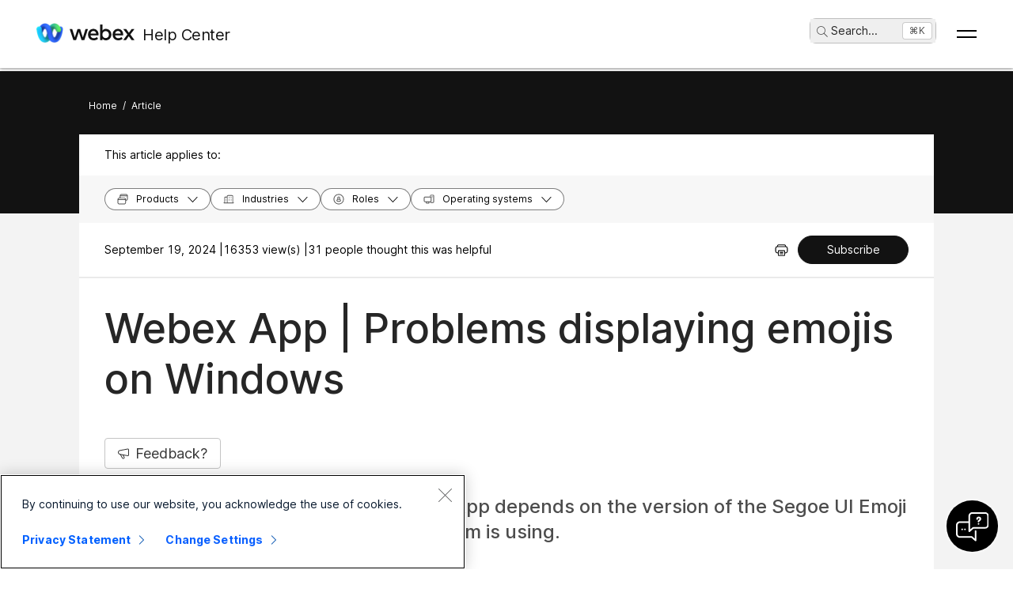

--- FILE ---
content_type: text/html; charset=utf-8
request_url: https://help.webex.com/en-us/article/ng45ewd/Webex-App-Problems-displaying-emojis-on-Windows
body_size: 37816
content:
<!DOCTYPE html><html lang="en-us"><head><meta name="viewport" content="width=device-width"/><meta charSet="utf-8"/><link rel="icon" type="image/png" href="/images/favicon.png"/><title>Webex App | Problems displaying emojis on Windows</title><meta name="description" content="The display quality of emojis in Webex App depends on the version of the Segoe
UI Emoji font that your Windows operating system is using."/><meta property="og:title" content="Webex App | Problems displaying emojis on Windows"/><meta property="og:description" content="The display quality of emojis in Webex App depends on the version of the Segoe
UI Emoji font that your Windows operating system is using."/><meta property="og:url" content="https://help.webex.com/article/ng45ewd/Webex-App-Problems-displaying-emojis-on-Windows"/><meta property="og:type" content="Website"/><meta property="og:image" content="/images/cisco-webex-logo-tn.png"/><meta property="og:site_name" content="Webex Help Center"/><meta name="twitter:card" content="The display quality of emojis in Webex App depends on the version of the Segoe
UI Emoji font that your Windows operating system is using."/><meta name="twitter:site" content="https://help.webex.com/article/ng45ewd/Webex-App-Problems-displaying-emojis-on-Windows"/><meta name="twitter:title" content="WEBEX APP | PROBLEMS DISPLAYING EMOJIS ON WINDOWS"/><meta name="twitter:description" content="The display quality of emojis in Webex App depends on the version of the Segoe
UI Emoji font that your Windows operating system is using."/><meta name="twitter:image" content="/images/cisco-webex-logo-tn.png"/><meta name="ahrefs-site-verification" content="e5dfbeb7f6d10bf8b4de48b01073d76e6a75a4f518bef5af6a90be7150203106"/><meta name="google-site-verification" content="Ufr-hRRP7rhHTer8MD0Z9uwUaamP1MsPCXH69m_Lay0"/><meta name="next-head-count" content="18"/><link rel="preload" href="/_next/static/css/98c4e0bd0e30d8d5fc4e.css" as="style"/><link rel="stylesheet" href="/_next/static/css/98c4e0bd0e30d8d5fc4e.css" data-n-g=""/><link rel="preload" href="/_next/static/css/28444bf2573a3e981db7.css" as="style"/><link rel="stylesheet" href="/_next/static/css/28444bf2573a3e981db7.css" data-n-p=""/><link rel="preload" href="/_next/static/css/01c6d02c98988d987913.css" as="style"/><link rel="stylesheet" href="/_next/static/css/01c6d02c98988d987913.css" data-n-p=""/><link rel="preload" href="/_next/static/css/c0cc3b4598a5b0206671.css" as="style"/><link rel="stylesheet" href="/_next/static/css/c0cc3b4598a5b0206671.css" data-n-p=""/><link rel="preload" href="/_next/static/css/9bf45ccfac9bc1a1f7b4.css" as="style"/><link rel="stylesheet" href="/_next/static/css/9bf45ccfac9bc1a1f7b4.css" data-n-p=""/><link rel="preload" href="/_next/static/css/98f3544d5797f36c67f1.css" as="style"/><link rel="stylesheet" href="/_next/static/css/98f3544d5797f36c67f1.css" data-n-p=""/><link rel="preload" href="/_next/static/css/1a6be4dd5f90056b89f1.css" as="style"/><link rel="stylesheet" href="/_next/static/css/1a6be4dd5f90056b89f1.css" data-n-p=""/><noscript data-n-css=""></noscript><script defer="" nomodule="" src="/_next/static/chunks/polyfills-b69b38e0e606287ba003.js"></script><script src="/_next/static/chunks/webpack-f80862713b2ce4f5b18b.js" defer=""></script><script src="/_next/static/chunks/framework-106d25c2ed81dc45938c.js" defer=""></script><script src="/_next/static/chunks/main-3cb364a940848d86b3cc.js" defer=""></script><script src="/_next/static/chunks/pages/_app-68a291d27d4a5af3e98b.js" defer=""></script><script src="/_next/static/chunks/3bf748c2-00247bc9370462e132b9.js" defer=""></script><script src="/_next/static/chunks/1377-1db7fe39e4281bae2203.js" defer=""></script><script src="/_next/static/chunks/5351-a19e5db29e76e09a175a.js" defer=""></script><script src="/_next/static/chunks/5675-678c63bb70deaa4ae7a5.js" defer=""></script><script src="/_next/static/chunks/2329-55082ecfc156e3167019.js" defer=""></script><script src="/_next/static/chunks/2207-fe908cc3d33b8c05845c.js" defer=""></script><script src="/_next/static/chunks/615-7c73722453a1223bafd0.js" defer=""></script><script src="/_next/static/chunks/2437-d1ac43af32b8942006d3.js" defer=""></script><script src="/_next/static/chunks/5802-59394962dd6bc27dc1d3.js" defer=""></script><script src="/_next/static/chunks/6010-15cf33050835b10841d4.js" defer=""></script><script src="/_next/static/chunks/pages/article/%5B...id%5D-dae55d8450538a5d6ca1.js" defer=""></script><script src="/_next/static/rZGiUmwwOiw4AWFDs-A1C/_buildManifest.js" defer=""></script><script src="/_next/static/rZGiUmwwOiw4AWFDs-A1C/_ssgManifest.js" defer=""></script></head><body class="parent-body" dir="ltr"><div id="__next"><header id="header" class="header_header__LZegv  "><button role="link" id="skipToContent" aria-label="Skip To Content" class="header_skipToContent__Vmbpj">Skip To Content</button><nav class="header_navigation__3xhwz"><a class="header_webexLogoLink__1pCdf" href="/en-us"><img src="/logo/webexlogo.png" class="pr-2 h-[25px] align-text-bottom" alt="webex-logo" aria-hidden="true"/><img class="header_webexLogoImage__3Chvx" alt="webex-logo"/><span class="header_webexLogoText__2qKTa">Help Center</span></a><div class="header_rightNav__3WZw7"><li class="header_navListItem__DA5ND header_searchBtnMob__2YxKH relative bottom-1 list-none xs:!hidden md:!flex"><button class="p-0 pl-2 align-middle h-30 hover:!color-[#ffffff]" aria-label="main.headerSearchButtonLabel"><img src="/images/search-icon.svg" class="self-center xs:h-[14px] mr-1" alt="search icon" aria-label="search icon"/>Search<!-- -->...</button><span class="header_tag__1XspI absolute right-0 w-auto duration-300 right-1 cursor-pointer">Ctrl K</span></li><li class="header_navListItem__DA5ND relative bottom-1 list-none xs:!flex md:!hidden"><button class="p-0 pl-2 align-middle h-30 hover:!color-[#ffffff] pt-3 pr-1" aria-label="main.headerSearchButtonLabel"><img src="/images/search-icon.svg" class="self-center xs:h-[18px] mr-1 " alt="search icon" aria-label="search icon"/></button></li><button id="hamburger" class="header_hamburger__kx8Kw" aria-label="Open Menu"><span class="header_bar__2zcu9"></span><span class="header_bar__2zcu9"></span></button><ul id="navList" class="header_navList__1EGkY"><li class="header_navListItem__DA5ND"><a class="header_navOption__1eJz5 header_support__17lZM" role="link" aria-label="Get started, Everything you need to know to get started with Webex" href="/en-us/getting-started" rel="noreferrer">Get started</a></li><li class="header_navListItem__DA5ND"><a class="header_navOption__1eJz5 header_support__17lZM" role="link" aria-label="Product help, get help specified for each of our various products." href="/en-us/products" rel="noreferrer">Help by product</a></li><li class="header_navListItem__DA5ND"><a class="header_navOption__1eJz5 header_support__17lZM" role="link" aria-label="Admin help, find help for partners, IT managers, hosts, and other administrative roles" href="/en-us/ld-na96q1w" rel="noreferrer">Administration</a></li><li class="header_navListItem__DA5ND"><a class="header_navOption__1eJz5 header_support__17lZM" role="link" aria-label="Whats-new" href="/en-us/ld-v6m1dl" rel="noreferrer">What&#x27;s new</a></li><li class="header_navListItem__DA5ND"><button aria-label="Resources" class="header_navOption__1eJz5  " aria-expanded="false">Resources<img aria-hidden="true" class="header_headerDropdownArrow__1ggqT" alt="down arrow"/></button><div class="header_subNav__2aLc0 header_adoptionMenu__3K0Vc  relative"><div class="w-full grid grid-cols-1 lg:grid-cols-4 md:grid-cols-2 gap-8 pt-8 pr-0 pb-20 pl-16"><div class="inline-flex flex-col justify-start items-start"><div class="w-full flex flex-col justify-start items-start gap-4"><div class="flex flex-col justify-start items-start gap-6"><div class="flex flex-col justify-start items-start"><p class="header_subHead__1HoVb justify-start text-neutral-500 text-sm font-normal uppercase leading-tight mb-0">Support</p></div><div class="flex flex-col justify-start items-start gap-4"><div data-state="normal" class="inline-flex justify-start items-center gap-2"><div class="pr-1 inline-flex flex-col justify-start items-start gap-1"><a href="https://signin.webex.com/join" class="justify-start leading-loose">Join a meeting</a></div></div><div data-state="normal" class="inline-flex justify-start items-center gap-2"><div class="pr-1 inline-flex flex-col justify-start items-start gap-1"><a href="https://developer.webex.com/" target="_blank" rel="noreferrer" class="justify-start leading-loose inline-flex items-center gap-1">Developer Tools<img src="/images/pop-out-bold.svg" alt="Developer Tools" class="inline h-4 w-4 ml-2" aria-hidden="true"/></a></div></div><div data-state="normal" class="inline-flex justify-start items-center gap-2"><div class="pr-1 inline-flex flex-col justify-start items-start gap-1"><a href="https://adopt.webex.com/" target="_blank" rel="noreferrer" class="justify-start leading-loose inline-flex items-center gap-1">Webex Adoption<img src="/images/pop-out-bold.svg" alt="Webex Adoption" class="inline h-4 w-4 ml-2" aria-hidden="true"/></a></div></div><div data-state="normal" class="inline-flex justify-start items-center gap-2"><div class="pr-1 inline-flex flex-col justify-start items-start gap-1"><a href="/en-us/contact" class="justify-start leading-loose">Contact Support</a></div></div></div></div><div class="self-stretch flex flex-col justify-start items-start gap-2"></div></div></div><div class="inline-flex flex-col justify-start items-start"><div class="w-full flex flex-col justify-start items-start gap-4"><div class="flex flex-col justify-start items-start gap-6"><div class="flex flex-col justify-start items-start"><p class="header_subHead__1HoVb justify-start text-neutral-500 text-sm font-normal uppercase leading-tight mb-0">learn</p></div><div class="flex flex-col justify-start items-start gap-4"><div data-state="normal" class="p-1 bg-black/0 rounded inline-flex justify-start items-center gap-2"><div class="pr-1 inline-flex flex-col justify-start items-start gap-1"><a href="/en-us/video-resources" rel="noreferrer" class="justify-start leading-loose">Video resources</a></div></div><div data-state="normal" class="p-1 bg-black/0 rounded inline-flex justify-start items-center gap-2"><div class="pr-1 inline-flex flex-col justify-start items-start gap-1"><a href="https://academy.webex.com/learn" target="_blank" rel="noreferrer" class="justify-start leading-loose inline-flex items-center gap-1">Webex Academy<img src="/images/pop-out-bold.svg" alt="Webex Academy" class="inline h-4 w-4 ml-2" aria-hidden="true"/></a></div></div><div data-state="normal" class="p-1 bg-black/0 rounded inline-flex justify-start items-center gap-2"><div class="pr-1 inline-flex flex-col justify-start items-start gap-1"><a href="https://www.webex.com/learn/webinars-demos.html" target="_blank" rel="noreferrer" class="justify-start leading-loose inline-flex items-center gap-1">Live Events and Webinars<img src="/images/pop-out-bold.svg" alt="Live Events and Webinars" class="inline h-4 w-4 ml-2" aria-hidden="true"/></a></div></div><div data-state="normal" class="p-1 bg-black/0 rounded inline-flex justify-start items-center gap-2"><div class="pr-1 inline-flex flex-col justify-start items-start gap-1"><a href="https://blog.webex.com/" target="_blank" rel="noreferrer" class="justify-start leading-loose inline-flex items-center gap-1">Webex Blog<img src="/images/pop-out-bold.svg" alt="Webex Blog" class="inline h-4 w-4 ml-2" aria-hidden="true"/></a></div></div></div></div></div></div><div class="inline-flex flex-col justify-start items-start"><div class="w-full flex flex-col justify-start items-start gap-4"><div class="flex flex-col justify-start items-start gap-6"><div class="flex flex-col justify-start items-start gap-8"><p class="header_subHead__1HoVb justify-start text-neutral-500 text-sm font-normal uppercase leading-tight mb-0">programs</p></div><div class="flex flex-col justify-start items-start gap-4"><div data-state="normal" class="p-1 bg-black/0 rounded inline-flex justify-start items-center gap-2"><div class="pr-1 inline-flex flex-col justify-start items-start gap-1"><a href="https://community.cisco.com/t5/webex-community/ct-p/webex-user" target="_blank" rel="noreferrer" class="justify-start leading-loose inline-flex items-center gap-1">Webex Community<img src="/images/pop-out-bold.svg" alt="Webex Community" class="inline h-4 w-4 ml-2" aria-hidden="true"/></a></div></div><div data-state="normal" class="p-1 bg-black/0 rounded inline-flex justify-start items-center gap-2"><div class="pr-1 inline-flex flex-col justify-start items-start gap-1"><a href="https://www.webex.com/insider" target="_blank" rel="noreferrer" class="justify-start leading-loose inline-flex items-center gap-1">Webex Insider<img src="/images/pop-out-bold.svg" alt="Webex Insider" class="inline h-4 w-4 ml-2" aria-hidden="true"/></a></div></div><div data-state="normal" class="p-1 bg-black/0 rounded inline-flex justify-start items-center gap-2"><div class="pr-1 inline-flex flex-col justify-start items-start gap-1"><a href="https://apphub.webex.com/" target="_blank" rel="noreferrer" class="justify-start leading-loose inline-flex items-center gap-1">App Hub<img src="/images/pop-out-bold.svg" alt="App Hub" class="inline h-4 w-4 ml-2" aria-hidden="true"/></a></div></div></div></div></div></div><div class="w-80 inline-flex flex-col justify-start items-end gap-4"><div class="header_aiCard__2ymzL w-full px-4 pt-4 pb-4 bg-gradient-to-b from-zinc-100 to-white rounded-3xl shadow-[0px_0px_1px_0px_rgba(0,0,0,0.16)] shadow-[0px_4px_8px_0px_rgba(0,0,0,0.16)] outline outline-[0.81px] outline-offset-[-0.81px] outline-stone-300 flex flex-col justify-start items-start gap-4 overflow-hidden cursor-pointer"><div class="self-stretch h-32 relative bg-gray-100 rounded-xl overflow-hidden"><img src="/images/ai.png" alt="Cisco AI Assistant" class="w-full h-full object-cover object-center"/></div><div class="self-stretch flex flex-col justify-start items-start gap-1"><div class="self-stretch flex flex-col justify-start items-start"><h2 class="justify-start text-black text-2xl font-medium leading-loose">Cisco AI Assistant</h2><p class="text-neutral-500 text-base font-normal leading-normal text-wrap text-[16px] mb-0">The most advanced generative AI-powered platform for hybrid work and customer experience.</p></div><div class="px-4 py-2.5 bg-black/0 rounded-[40.46px] shadow-[0px_1.6184972524642944px_11.32948112487793px_0px_rgba(0,0,0,0.15)] outline outline-[0.81px] outline-offset-[-0.81px] outline-black/50 inline-flex justify-start items-center gap-[3.24px] mt-2 hover:bg-[#00000012] transition-colors duration-300"><a href="/en-us/webex-ai" rel="noreferrer" target="_blank" class="text-center justify-start text-black/95 text-xs font-normal leading-tight hover:!no-underline hover:text-white transition-colors duration-300">Learn more →</a></div></div></div></div></div><div class="header_foot__2f14J w-full bg-white absolute bottom-0 left-0 pt-4 pb-4"><div class="px-4 md:pr-16 md:pl-16"><div class="w-full grid grid-cols-1 md:grid-cols-2 gap-4"><div class="inline-flex flex-row justify-start items-center space-x-2"><img src="/logo/webexsmall.png" alt="webex" class="h-8 inline" aria-hidden="true"/><a href="https://www.webex.com/downloads.html" target="_blank" rel="noreferrer" class="text-xs font-medium text-neutral-500 leading-tight whitespace-nowrap">Download Webex</a></div><div class="inline-flex flex-row justify-start md:justify-end items-center space-x-4"><a href="tel:+1-888-469-3239" target="_blank" rel="noreferrer" class="text-xs font-medium text-neutral-500 leading-tight whitespace-nowrap">+1-888-469-3239</a><a href="https://www.webex.com/contact-sales.html" target="_blank" rel="noreferrer" class="text-xs font-medium text-neutral-500 leading-tight whitespace-nowrap">Contact Sales →</a></div></div></div></div></div></li><li class="header_navListItem__DA5ND header_searchBtn__B-lqf relative bottom-1"><button class="header_navOption__1eJz5 p-0 pl-2 hover:!no-underline align-middle h-30" aria-label="main.headerSearchButtonLabel"><img src="/images/search-icon.svg" class="self-center xs:h-[14px] xs:w-[14px] mr-1" alt="search icon" aria-label="search icon"/>Search<!-- -->...</button><span class="header_tag__1XspI absolute right-0 w-auto duration-300 right-1 cursor-pointer">Ctrl K</span></li><li class="header_navListItem__DA5ND"><button id="Languages" aria-label="Language menu button.To activate press, ENTER" class="header_navOption__1eJz5  " aria-expanded="false"><span><span class="header_languageGlobeIcon__ZilEX"></span><span>English</span></span><img aria-hidden="true" class="header_headerDropdownArrow__1ggqT" alt="down arrow"/></button><div class="header_subNav__2aLc0 header_language__252li  "><ul class="header_languageList__2q9fR"><li class="header_languageListItem__3wqHU" lang="da-dk" aria-labelledby="Dansk"><a class="header_languageListItemLink__2qoyL" href="/da-dk/article/ng45ewd/Webex-App-Problems-displaying-emojis-on-Windows" lang="da-dk" aria-labelledby="Dansk"><span lang="da-dk"> <!-- -->Dansk<!-- --> </span></a></li><li class="header_languageListItem__3wqHU" lang="de-de" aria-labelledby="Deutsch"><a class="header_languageListItemLink__2qoyL" href="/de-de/article/ng45ewd/Webex-App-Problems-displaying-emojis-on-Windows" lang="de-de" aria-labelledby="Deutsch"><span lang="de-de"> <!-- -->Deutsch<!-- --> </span></a></li><li class="header_languageListItem__3wqHU" lang="en-us" aria-labelledby="English"><a class="header_languageListItemLink__2qoyL header_selectedLanguage__24NVA" href="/en-us/article/ng45ewd/Webex-App-Problems-displaying-emojis-on-Windows" lang="en-us" aria-labelledby="English"><span lang="en-us"> <!-- -->English<!-- --> </span></a><img class="header_languageTickImg__1SGZh" height="10" width="14" src="/images/checkbox-check.svg" alt="language tick"/></li><li class="header_languageListItem__3wqHU" lang="es-co" aria-labelledby="Español"><a class="header_languageListItemLink__2qoyL" href="/es-co/article/ng45ewd/Webex-App-Problems-displaying-emojis-on-Windows" lang="es-co" aria-labelledby="Español"><span lang="es-co"> <!-- -->Español<!-- --> </span></a></li><li class="header_languageListItem__3wqHU" lang="fr-fr" aria-labelledby="Français"><a class="header_languageListItemLink__2qoyL" href="/fr-fr/article/ng45ewd/Webex-App-Problems-displaying-emojis-on-Windows" lang="fr-fr" aria-labelledby="Français"><span lang="fr-fr"> <!-- -->Français<!-- --> </span></a></li><li class="header_languageListItem__3wqHU" lang="it-it" aria-labelledby="Italiano"><a class="header_languageListItemLink__2qoyL" href="/it-it/article/ng45ewd/Webex-App-Problems-displaying-emojis-on-Windows" lang="it-it" aria-labelledby="Italiano"><span lang="it-it"> <!-- -->Italiano<!-- --> </span></a></li><li class="header_languageListItem__3wqHU" lang="nl-nl" aria-labelledby="Nederlands"><a class="header_languageListItemLink__2qoyL" href="/nl-nl/article/ng45ewd/Webex-App-Problems-displaying-emojis-on-Windows" lang="nl-nl" aria-labelledby="Nederlands"><span lang="nl-nl"> <!-- -->Nederlands<!-- --> </span></a></li><li class="header_languageListItem__3wqHU" lang="pt-br" aria-labelledby="Português"><a class="header_languageListItemLink__2qoyL" href="/pt-br/article/ng45ewd/Webex-App-Problems-displaying-emojis-on-Windows" lang="pt-br" aria-labelledby="Português"><span lang="pt-br"> <!-- -->Português<!-- --> </span></a></li><li class="header_languageListItem__3wqHU" lang="ru-ru" aria-labelledby="Pyccĸий"><a class="header_languageListItemLink__2qoyL" href="/ru-ru/article/ng45ewd/Webex-App-Problems-displaying-emojis-on-Windows" lang="ru-ru" aria-labelledby="Pyccĸий"><span lang="ru-ru"> <!-- -->Pyccĸий<!-- --> </span></a></li><li class="header_languageListItem__3wqHU" lang="sv-se" aria-labelledby="Svenska"><a class="header_languageListItemLink__2qoyL" href="/sv-se/article/ng45ewd/Webex-App-Problems-displaying-emojis-on-Windows" lang="sv-se" aria-labelledby="Svenska"><span lang="sv-se"> <!-- -->Svenska<!-- --> </span></a></li><li class="header_languageListItem__3wqHU" lang="tr-tr" aria-labelledby="Tϋrkçe"><a class="header_languageListItemLink__2qoyL" href="/tr-tr/article/ng45ewd/Webex-App-Problems-displaying-emojis-on-Windows" lang="tr-tr" aria-labelledby="Tϋrkçe"><span lang="tr-tr"> <!-- -->Tϋrkçe<!-- --> </span></a></li><li class="header_languageListItem__3wqHU" lang="ko-kr" aria-labelledby="한국어"><a class="header_languageListItemLink__2qoyL" href="/ko-kr/article/ng45ewd/Webex-App-Problems-displaying-emojis-on-Windows" lang="ko-kr" aria-labelledby="한국어"><span lang="ko-kr"> <!-- -->한국어<!-- --> </span></a></li><li class="header_languageListItem__3wqHU" lang="ja-jp" aria-labelledby="日本語"><a class="header_languageListItemLink__2qoyL" href="/ja-jp/article/ng45ewd/Webex-App-Problems-displaying-emojis-on-Windows" lang="ja-jp" aria-labelledby="日本語"><span lang="ja-jp"> <!-- -->日本語<!-- --> </span></a></li><li class="header_languageListItem__3wqHU" lang="zh-cn" aria-labelledby="简体中文"><a class="header_languageListItemLink__2qoyL" href="/zh-cn/article/ng45ewd/Webex-App-Problems-displaying-emojis-on-Windows" lang="zh-cn" aria-labelledby="简体中文"><span lang="zh-cn"> <!-- -->简体中文<!-- --> </span></a></li><li class="header_languageListItem__3wqHU" lang="zh-tw" aria-labelledby="繁體中文"><a class="header_languageListItemLink__2qoyL" href="/zh-tw/article/ng45ewd/Webex-App-Problems-displaying-emojis-on-Windows" lang="zh-tw" aria-labelledby="繁體中文"><span lang="zh-tw"> <!-- -->繁體中文<!-- --> </span></a></li><li class="header_languageListItem__3wqHU" lang="ro-ro" aria-labelledby="Română"><a class="header_languageListItemLink__2qoyL" href="/ro-ro/article/ng45ewd/Webex-App-Problems-displaying-emojis-on-Windows" lang="ro-ro" aria-labelledby="Română"><span lang="ro-ro"> <!-- -->Română<!-- --> </span></a></li><li class="header_languageListItem__3wqHU" lang="hu-hu" aria-labelledby="Magyar"><a class="header_languageListItemLink__2qoyL" href="/hu-hu/article/ng45ewd/Webex-App-Problems-displaying-emojis-on-Windows" lang="hu-hu" aria-labelledby="Magyar"><span lang="hu-hu"> <!-- -->Magyar<!-- --> </span></a></li><li class="header_languageListItem__3wqHU" lang="pl-pl" aria-labelledby="Polski"><a class="header_languageListItemLink__2qoyL" href="/pl-pl/article/ng45ewd/Webex-App-Problems-displaying-emojis-on-Windows" lang="pl-pl" aria-labelledby="Polski"><span lang="pl-pl"> <!-- -->Polski<!-- --> </span></a></li><li class="header_languageListItem__3wqHU" lang="cs-cz" aria-labelledby="Čeština"><a class="header_languageListItemLink__2qoyL" href="/cs-cz/article/ng45ewd/Webex-App-Problems-displaying-emojis-on-Windows" lang="cs-cz" aria-labelledby="Čeština"><span lang="cs-cz"> <!-- -->Čeština<!-- --> </span></a></li><li class="header_languageListItem__3wqHU" lang="bg-bg" aria-labelledby="Български"><a class="header_languageListItemLink__2qoyL" href="/bg-bg/article/ng45ewd/Webex-App-Problems-displaying-emojis-on-Windows" lang="bg-bg" aria-labelledby="Български"><span lang="bg-bg"> <!-- -->Български<!-- --> </span></a></li><li class="header_languageListItem__3wqHU" lang="no-no" aria-labelledby="Norsk"><a class="header_languageListItemLink__2qoyL" href="/no-no/article/ng45ewd/Webex-App-Problems-displaying-emojis-on-Windows" lang="no-no" aria-labelledby="Norsk"><span lang="no-no"> <!-- -->Norsk<!-- --> </span></a></li><li class="header_languageListItem__3wqHU" lang="hr-hr" aria-labelledby="Hrvatski"><a class="header_languageListItemLink__2qoyL" href="/hr-hr/article/ng45ewd/Webex-App-Problems-displaying-emojis-on-Windows" lang="hr-hr" aria-labelledby="Hrvatski"><span lang="hr-hr"> <!-- -->Hrvatski<!-- --> </span></a></li><li class="header_languageListItem__3wqHU" lang="sr-rs" aria-labelledby="Srpski"><a class="header_languageListItemLink__2qoyL" href="/sr-rs/article/ng45ewd/Webex-App-Problems-displaying-emojis-on-Windows" lang="sr-rs" aria-labelledby="Srpski"><span lang="sr-rs"> <!-- -->Srpski<!-- --> </span></a></li><li class="header_languageListItem__3wqHU" lang="uk-ua" aria-labelledby="Українська"><a class="header_languageListItemLink__2qoyL" href="/uk-ua/article/ng45ewd/Webex-App-Problems-displaying-emojis-on-Windows" lang="uk-ua" aria-labelledby="Українська"><span lang="uk-ua"> <!-- -->Українська<!-- --> </span></a></li><li class="header_languageListItem__3wqHU" lang="ar-ae" aria-labelledby="العربية"><a class="header_languageListItemLink__2qoyL" href="/ar-ae/article/ng45ewd/Webex-App-Problems-displaying-emojis-on-Windows" lang="ar-ae" aria-labelledby="العربية"><span lang="ar-ae"> <!-- -->العربية<!-- --> </span></a></li><li class="header_languageListItem__3wqHU" lang="he-il" aria-labelledby="עברית"><a class="header_languageListItemLink__2qoyL" href="/he-il/article/ng45ewd/Webex-App-Problems-displaying-emojis-on-Windows" lang="he-il" aria-labelledby="עברית"><span lang="he-il"> <!-- -->עברית<!-- --> </span></a></li><li class="header_languageListItem__3wqHU" lang="fi-fi" aria-labelledby="Suomi"><a class="header_languageListItemLink__2qoyL" href="/fi-fi/article/ng45ewd/Webex-App-Problems-displaying-emojis-on-Windows" lang="fi-fi" aria-labelledby="Suomi"><span lang="fi-fi"> <!-- -->Suomi<!-- --> </span></a></li><li class="header_languageListItem__3wqHU" lang="sl-si" aria-labelledby="Slovenščina"><a class="header_languageListItemLink__2qoyL" href="/sl-si/article/ng45ewd/Webex-App-Problems-displaying-emojis-on-Windows" lang="sl-si" aria-labelledby="Slovenščina"><span lang="sl-si"> <!-- -->Slovenščina<!-- --> </span></a></li><li class="header_languageListItem__3wqHU" lang="sk-sk" aria-labelledby="Slovenský"><a class="header_languageListItemLink__2qoyL" href="/sk-sk/article/ng45ewd/Webex-App-Problems-displaying-emojis-on-Windows" lang="sk-sk" aria-labelledby="Slovenský"><span lang="sk-sk"> <!-- -->Slovenský<!-- --> </span></a></li></ul></div></li><li class="header_navListItem__DA5ND"><div class="header_HeaderSignInContainer__HJlFs"><button class="header_headerButton__7V7Q5" id="header-signin-button-link">Sign In</button></div><div class="Toastify"></div></li></ul></div></nav></header><div><div class="article_gryBck__3YsMK article_noToc__3Cw-J" id="noToc"><div class="article_article-header__1Pcuw"><div class="article_article-container__3tZbp"><ul><li id="article-links-home"><a href="/">Home</a></li><li>/</li><li id="article-links">Article</li></ul></div></div><div class="article_article-box__yKMR6" id="article-box"><div class="article_article-content__3LNEI"><div class="article_article-metadata__2iLql"><div class="feedback_feedback-container-main__3W809"><div class="feedback_feedback-modal__1vGUA feedback_hide__2I1aE"><div id="modal1" class="feedback_feedback-container__1Njj5"><div class="feedback_feedback-main__20eRh"><div class="feedback_feedback-main-header__3ljka"><div class="feedback_feedback-header-title__25gel">Was this article helpful?</div><div class="feedback_feedback-header__1qdlq feedback_feedback-close__3_Vkr" tabindex="0" role="button"><img src="/images/icn-close.svg" alt="close"/></div></div><div class="feedback_feedback-body__6qKY1"><div class="feedback_feedback-submit-section__3wXTu" role="status"><h1 class="feedback_feedback-thanks-msg__3HU11">Thanks for your feedback.</h1></div><div class="feedback_feedback-buttons__2772O feedback_not-active__2d49z"><button size="52" class="feedback_yes-btn__3jkKy" color="blue"><img src="/images/thumbs-up.svg"/>Yes, thank you!</button><button size="52" class="feedback_no-btn__18T0x" color="blue"><img src="/images/thumbs-down.svg"/>Not really</button></div><div class="feedback_feedback-section__1Y1b0"></div></div><div class="feedback_submit-feedback__37jl_"></div></div></div></div></div><div class="article_article-metadata-info__2pz_7"><div class="article_articleMetadata__1-JvR"><span class="article_article-date__65Xwh">September 19, 2024 | </span><span class="article_article-date__65Xwh">16353 view(s) | </span><span class="article_article-date__65Xwh">31 people thought this was helpful</span></div><div class="article_article-metadata-product__lhfiv article_article-metadata-right__1RioJ"><button class="article_article-print-btn__1zE6j" aria-label="Print PDF" tabindex="0"><img src="/images/print-icon-new.svg" alt="" class="article_print-image__2VDTX" height="17px" width="17px"/></button></div></div></div><div class="article_article-left-content__1AUsB"><div><div class="article_articleHeaderTop__kxK19"><div class="article_article-title__ouFdT"><h1>Webex App | Problems displaying emojis on Windows</h1></div><div style="top:86px" class="article_longformContainer__7_lkN"><div tabindex="0" class="article_longformTabButton__28T10"><img class="article_longformListIcon__1yaw-" src="/images/feedback.svg" alt="list-menu"/><span class="article_longformTitle__Cf5Gd">Feedback?</span></div></div></div><div class="article_article-summary__1hQhW">The display quality of emojis in   Webex App depends on the version of the Segoe UI Emoji font that your Windows operating system is using. </div><div id="content"><div class="article-content" id="content">
  <main role="main">
    <article data-userapp="Webex App" data-role="User" data-product="Webex Messaging" data-operatingsystem="Windows" data-productoffers="Webex Direct,Webex for Government,Webex Enterprise" data-internaltracking-ignore="Upgrade Batches-Batch 5" role="article">
  
  
  <div><article class="topic task no_summary_steps" id="task_DE55213C03EA9139CF13E8F726C0A8C0"><div class="body taskbody" id="">
      <table border="0" id="steps_wc3_rbw_r1b" class="stepTable"><tbody>
        <tr id="" class="li step"><td border="0" valign="top" align="left">
          <p id="" class="ph cmd">
      If emojis don't look right, such as appearing pixelated or black and white, upgrade your Windows operating system to ensure you have the Segoe UI Emoji font version 1.20 installed. 
    </p>
          <ul class="ul choices"><li class="li choice">
            <strong class="ph b">Windows 10</strong>—Use the Windows 10 Update Assistant to update your Windows operating system 
       <a title="" href="https://www.microsoft.com/en-us/software-download/windows10" data-scope="external">https://www.microsoft.com/en-us/software-download/windows10</a>. 
     </li><li class="li choice">
            <strong class="ph b">Windows 7</strong>—Update the Segoe UI Emoji font to add support for emoji characters: 
       <a title="" href="https://support.microsoft.com/en-gb/help/2729094/an-update-for-the-segoe-ui-symbol-font-in-windows-7-and-in-windows-ser" data-scope="external">https://support.microsoft.com/en-gb/help/2729094/an-update-for-the-segoe-ui-symbol-font-in-windows-7-and-in-windows-ser</a></li></ul>
          <div class="itemgroup info">
          <div class="olh_note olh_note--tip"><div class="note__content"><div role="note" class="olh_note"><div class="note-container"><span class="svg-container"><svg xmlns="http://www.w3.org/2000/svg" fill="none" viewBox="0 0 22 22" height="22" width="22" aria-hidden="true"><path fill="#1170CF" d="M15.0585 3.13024C14.541 2.56591 13.9097 2.11771 13.2063 1.8152C12.5029 1.51268 11.7434 1.36273 10.9778 1.37523C10.2194 1.36719 9.46782 1.51936 8.77226 1.82179C8.07669 2.12422 7.45282 2.57009 6.94144 3.13024C6.41662 3.71707 6.0196 4.40665 5.77561 5.15516C5.53161 5.90368 5.44598 6.69476 5.52414 7.47814C5.5749 8.04473 5.71305 8.60005 5.93369 9.12438L7.56247 12.5156V17.1555C7.55536 17.6104 7.63916 18.0623 7.80897 18.4844C7.97879 18.9065 8.23118 19.2905 8.55136 19.6138C8.87154 19.9371 9.25305 20.1932 9.67352 20.3672C10.094 20.5411 10.545 20.6293 11 20.6266C11.0886 20.6266 11.1759 20.6232 11.2625 20.6172C12.134 20.5554 12.9487 20.1622 13.5394 19.5184C14.13 18.8746 14.4516 18.0291 14.4381 17.1555L14.4355 12.5437L16.0803 9.09285C16.2935 8.57739 16.4269 8.03246 16.4758 7.47682C16.5538 6.69364 16.4681 5.9028 16.2241 5.15453C15.9801 4.40626 15.5832 3.7169 15.0585 3.13024ZM13.0623 15.1252L13.0628 16.5016H8.93737L8.93717 15.1252H13.0623ZM11 19.2516C10.5726 19.2587 10.1541 19.1292 9.80554 18.8819C9.45695 18.6345 9.19647 18.2823 9.06205 17.8766H12.9386C12.8041 18.2824 12.5435 18.6347 12.1947 18.882C11.846 19.1293 11.4274 19.2588 11 19.2516ZM15.1062 7.35061C15.0717 7.75622 14.9771 8.15446 14.8255 8.53225L13.1954 11.9503C13.1114 12.1274 13.0656 12.3203 13.0611 12.5163L13.0617 13.7503H11.6875V9.62526C11.6875 9.44292 11.615 9.26806 11.4861 9.13912C11.3572 9.01019 11.1823 8.93776 11 8.93776C10.8176 8.93776 10.6428 9.01019 10.5138 9.13912C10.3849 9.26806 10.3125 9.44292 10.3125 9.62526V13.7503H8.93696L8.93679 12.486C8.92936 12.3007 8.88413 12.1188 8.80386 11.9516L7.1885 8.5638C7.02933 8.17714 6.92995 7.76851 6.89376 7.35195C6.82917 6.75878 6.89051 6.15867 7.07377 5.59084C7.25703 5.02301 7.55808 4.50025 7.95723 4.05676C8.34639 3.63449 8.82078 3.29966 9.34902 3.07443C9.87725 2.8492 10.4473 2.7387 11.0214 2.75024C11.5886 2.74325 12.1508 2.856 12.6715 3.08113C13.1921 3.30627 13.6593 3.63871 14.0427 4.05675C14.4416 4.50016 14.7424 5.02269 14.9257 5.59026C15.1089 6.15782 15.1704 6.75767 15.1062 7.35061Z"></path></svg></span>
            <p class="p">You can check your version of Segoe UI Emoji font, go to 
       <span class="menucascade"><span class="ph uicontrol">
          Control Panel 
        </span> &gt; <span class="ph uicontrol">
          Appearance and Personalization 
        </span> &gt; <span class="ph uicontrol">
          Fonts 
        </span></span>, then right-click 
       <span class="ph uicontrol">
         Segoe UI Emoji Regular 
       </span>, choose 
       <span class="ph uicontrol">
         Properties 
       </span>, and then select 
       <span class="ph uicontrol">
         Details 
       </span>.</p>
          </div></div></div></div>
        </div>
        </td></tr>
      </tbody></table>
    </div></article></div>
</article>
  </main>
</div></div></div></div><div class="article-feedback_feedback-container__2NukP"><div class="article-feedback_feedback-inner-container__1Xq6a"><div class="article-feedback_feedback-inner-container-title__2VeCc">Was this article helpful?</div><div class="article-feedback_button-container__1IqyI"><div class="article-feedback_yes-feed-btn__mnYYf"><button id="yes" size="52" class="article-feedback_feedback-yes__xTVGF" aria-label="Was this article helpful?Yes, thank you!" data-click="vote enabled">Yes, thank you!</button></div><div class="article-feedback_neg-feed-btn__3QI1-"><button id="no" size="52" class="article-feedback_feedback-no__1kiMM" aria-label="Was this article helpful?Not really" data-click="vote enabled">Not really</button></div></div></div></div></div><div class="article_article-right__32i3F"><div class="article_article-feedback__1bdT3"><div class="article_yellow-section__17uRQ"></div><div class="article_accordion__2tfxg">Was this article helpful?<div class="article_arrow-icon__15eNn" tabindex="0"><img name="icon-arrow-up_16" src="/images/arrow-down_20.svg" alt="" height="20" width="20" aria-expanded="true"/></div></div><div class="article_feedback-emojis__1hk90"><button><img src="/images/up-btn.svg"/></button><button><img src="/images/down-btn.svg"/></button></div></div><div><div class="article_article-related__1-Myy"><div class="article_greenBtmSec__1XYZy"></div><div class="article_article-related-title__10gE2">Related Articles<div class="article_arrow-icon__15eNn" tabindex="0"><img name="icon-arrow-up_16" src="/images/arrow-down_20.svg" alt="" height="20" width="20" aria-expanded="true" aria-label="Related Articles button expanded"/></div></div><div class="undefined"><div class="undefined"><ul class="sub-sidebar expand show"><li class="undefined"><a href="/en-us/article/2eawbp" class="undefined" target="_blank" rel="noreferrer">Webex App | Add fun to your messages with emojis</a></li><li class="undefined"><a href="/en-us/article/na2v31d" class="undefined" target="_blank" rel="noreferrer">Webex App | Turn Emoticons into Emoji in Your Messages</a></li></ul></div></div></div></div></div></div><div class="Toastify"></div></div><button id="scroll-top" title="Scroll to top" class="scroll-top_rbottom__2S1Vx" style="color:white;background-color:rgb(0, 143, 92)"><img src="/icons/arrow-up_16.svg" name="icon-arrow-up_16" alt="" id="arrow-icon-up-scroll" width="15" height="15" aria-expanded="true"/></button></div><div class="footer_footer-main-container__2WDS8" data-testid="footer"><div class="footer_footer-menu__1fIV5" role="main" aria-labelledby="footer"><div class="footer_footer-categories__2YU-6"><button type="button" class="footer_footer-category-heading-section__1kdnT" tabindex="0"><div tabindex="0" class="footer_footer-category-heading__2IXmZ"><h2 class="footer_footer-category-heading-title__oHGZ_" role="presentation">Small Business</h2><img class="footer_category-nav-arrow__u3yu8  " src="/images/Mask.svg" alt="arrow icon" width="16px" height="16px"/></div></button><div class="footer_footer-category-options__2iAuA  footer_hide-options__3qCzM"><a class="footer_footer-category-option-link__3Q7_U" href="https://pricing.webex.com/" tabindex="-1" target="_blank" rel="noreferrer">Pricing</a><a class="footer_footer-category-option-link__3Q7_U" href="https://www.webex.com/all-new-webex.html" tabindex="-1" target="_blank" rel="noreferrer">Webex App</a><a class="footer_footer-category-option-link__3Q7_U" href="https://www.webex.com/video-conferencing.html" tabindex="-1" target="_blank" rel="noreferrer">Meetings</a><a class="footer_footer-category-option-link__3Q7_U" href="https://www.webex.com/cloud-calling.html" tabindex="-1" target="_blank" rel="noreferrer">Calling</a><a class="footer_footer-category-option-link__3Q7_U" href="https://www.webex.com/team-collaboration.html" tabindex="-1" target="_blank" rel="noreferrer">Messaging</a><a class="footer_footer-category-option-link__3Q7_U" href="https://www.webex.com/screen-sharing.html" tabindex="-1" target="_blank" rel="noreferrer">Screen Sharing</a></div></div><div class="footer_footer-categories__2YU-6"><button type="button" class="footer_footer-category-heading-section__1kdnT" tabindex="0"><div tabindex="0" class="footer_footer-category-heading__2IXmZ"><h2 class="footer_footer-category-heading-title__oHGZ_" role="presentation">Enterprise</h2><img class="footer_category-nav-arrow__u3yu8  " src="/images/Mask.svg" alt="arrow icon" width="16px" height="16px"/></div></button><div class="footer_footer-category-options__2iAuA  footer_hide-options__3qCzM"><a class="footer_footer-category-option-link__3Q7_U" href="https://www.webex.com/collaboration-suite.html" tabindex="-1" target="_blank" rel="noreferrer">Webex Suite</a><a class="footer_footer-category-option-link__3Q7_U" href="https://www.webex.com/cloud-calling.html" tabindex="-1" target="_blank" rel="noreferrer">Calling</a><a class="footer_footer-category-option-link__3Q7_U" href="https://www.webex.com/video-conferencing.html" tabindex="-1" target="_blank" rel="noreferrer">Meetings</a><a class="footer_footer-category-option-link__3Q7_U" href="https://www.webex.com/team-collaboration.html" tabindex="-1" target="_blank" rel="noreferrer">Messaging</a><a class="footer_footer-category-option-link__3Q7_U" href="https://www.webex.com/audience-engagement.html" tabindex="-1" target="_blank" rel="noreferrer">Slido</a><a class="footer_footer-category-option-link__3Q7_U" href="https://www.webex.com/webinar.html" tabindex="-1" target="_blank" rel="noreferrer">Webinars</a><a class="footer_footer-category-option-link__3Q7_U" href="https://socio.events/" tabindex="-1" target="_blank" rel="noreferrer">Events</a><a class="footer_footer-category-option-link__3Q7_U" href="https://www.webex.com/contact-center.html" tabindex="-1" target="_blank" rel="noreferrer">Contact Center</a><a class="footer_footer-category-option-link__3Q7_U" href="https://www.webex.com/customer-interaction-management.html" tabindex="-1" target="_blank" rel="noreferrer">CPaaS</a><a class="footer_footer-category-option-link__3Q7_U" href="https://www.webex.com/security.html" tabindex="-1" target="_blank" rel="noreferrer">Security</a><a class="footer_footer-category-option-link__3Q7_U" href="https://www.webex.com/control-hub.html" tabindex="-1" target="_blank" rel="noreferrer">Control Hub</a></div></div><div class="footer_footer-categories__2YU-6"><button type="button" class="footer_footer-category-heading-section__1kdnT" tabindex="0"><div tabindex="0" class="footer_footer-category-heading__2IXmZ"><h2 class="footer_footer-category-heading-title__oHGZ_" role="presentation">Devices</h2><img class="footer_category-nav-arrow__u3yu8  " src="/images/Mask.svg" alt="arrow icon" width="16px" height="16px"/></div></button><div class="footer_footer-category-options__2iAuA  footer_hide-options__3qCzM"><a class="footer_footer-category-option-link__3Q7_U" href="https://hardware.webex.com/products/headsets" tabindex="-1" target="_blank" rel="noreferrer">Headsets</a><a class="footer_footer-category-option-link__3Q7_U" href="https://hardware.webex.com/products/cameras" tabindex="-1" target="_blank" rel="noreferrer">Cameras</a><a class="footer_footer-category-option-link__3Q7_U" href="https://hardware.webex.com/products/desk-series" tabindex="-1" target="_blank" rel="noreferrer">Desk Series</a><a class="footer_footer-category-option-link__3Q7_U" href="https://hardware.webex.com/products/room-series-and-kits" tabindex="-1" target="_blank" rel="noreferrer">Room Series</a><a class="footer_footer-category-option-link__3Q7_U" href="https://hardware.webex.com/products/board-series" tabindex="-1" target="_blank" rel="noreferrer">Board Series</a><a class="footer_footer-category-option-link__3Q7_U" href="https://hardware.webex.com/products/phones" tabindex="-1" target="_blank" rel="noreferrer">Phone Series</a><a class="footer_footer-category-option-link__3Q7_U" href="https://hardware.webex.com/products/accessories" tabindex="-1" target="_blank" rel="noreferrer">Accessories</a></div></div><div class="footer_footer-categories__2YU-6"><button type="button" class="footer_footer-category-heading-section__1kdnT" tabindex="0"><div tabindex="0" class="footer_footer-category-heading__2IXmZ"><h2 class="footer_footer-category-heading-title__oHGZ_" role="presentation">Solutions For</h2><img class="footer_category-nav-arrow__u3yu8  " src="/images/Mask.svg" alt="arrow icon" width="16px" height="16px"/></div></button><div class="footer_footer-category-options__2iAuA  footer_hide-options__3qCzM"><a class="footer_footer-category-option-link__3Q7_U" href="https://www.webex.com/industries/education.html" tabindex="-1" target="_blank" rel="noreferrer">Education</a><a class="footer_footer-category-option-link__3Q7_U" href="https://www.webex.com/industries/healthcare.html" tabindex="-1" target="_blank" rel="noreferrer">Healthcare</a><a class="footer_footer-category-option-link__3Q7_U" href="https://www.webex.com/industries/government.html" tabindex="-1" target="_blank" rel="noreferrer">Government</a><a class="footer_footer-category-option-link__3Q7_U" href="https://www.webex.com/industries/financial-services.html" tabindex="-1" target="_blank" rel="noreferrer">Finance</a><a class="footer_footer-category-option-link__3Q7_U" href="https://www.webex.com/industries/sports-entertainment.html" tabindex="-1" target="_blank" rel="noreferrer">Sports &amp; Entertainment</a><a class="footer_footer-category-option-link__3Q7_U" href="https://www.webex.com/industries/frontline.html" tabindex="-1" target="_blank" rel="noreferrer">Frontline</a><a class="footer_footer-category-option-link__3Q7_U" href="https://www.webex.com/industries/nonprofits.html" tabindex="-1" target="_blank" rel="noreferrer">Nonprofits</a><a class="footer_footer-category-option-link__3Q7_U" href="https://www.webex.com/industries/start-ups.html" tabindex="-1" target="_blank" rel="noreferrer">Startups</a><a class="footer_footer-category-option-link__3Q7_U" href="https://www.webex.com/hybrid-work.html" tabindex="-1" target="_blank" rel="noreferrer">Hybrid Work</a></div></div><div class="footer_footer-categories__2YU-6"><button type="button" class="footer_footer-category-heading-section__1kdnT" tabindex="0"><div tabindex="0" class="footer_footer-category-heading__2IXmZ"><h2 class="footer_footer-category-heading-title__oHGZ_" role="presentation">Resources</h2><img class="footer_category-nav-arrow__u3yu8  " src="/images/Mask.svg" alt="arrow icon" width="16px" height="16px"/></div></button><div class="footer_footer-category-options__2iAuA  footer_hide-options__3qCzM"><a class="footer_footer-category-option-link__3Q7_U" href="https://www.webex.com/downloads.html" tabindex="-1" target="_blank" rel="noreferrer">Downloads</a><a class="footer_footer-category-option-link__3Q7_U" href="https://www.webex.com/test-meeting.html" tabindex="-1" target="_blank" rel="noreferrer">Join a Test Meeting</a><a class="footer_footer-category-option-link__3Q7_U" href="/en-us/landing/onlineclasses" tabindex="-1" target="_blank" rel="noreferrer">Online Classes</a><a class="footer_footer-category-option-link__3Q7_U" href="https://www.webex.com/products/integrations/index.html" tabindex="-1" target="_blank" rel="noreferrer">Integrations</a><a class="footer_footer-category-option-link__3Q7_U" href="https://www.webex.com/accessibility.html" tabindex="-1" target="_blank" rel="noreferrer">Accessibility</a><a class="footer_footer-category-option-link__3Q7_U" href="https://www.webex.com/inclusive-collaboration.html" tabindex="-1" target="_blank" rel="noreferrer">Inclusivity</a><a class="footer_footer-category-option-link__3Q7_U" href="https://www.webex.com/learn/webinars-demos.html" tabindex="-1" target="_blank" rel="noreferrer">Live &amp; On-Demand Webinars</a><a class="footer_footer-category-option-link__3Q7_U" href="https://cs.co/webexcommunity" tabindex="-1" target="_blank" rel="noreferrer">Webex Community</a><a class="footer_footer-category-option-link__3Q7_U" href="https://developer.webex.com/" tabindex="-1" target="_blank" rel="noreferrer">Webex Developers</a><a class="footer_footer-category-option-link__3Q7_U" href="https://www.webex.com/resources/whats-new.html" tabindex="-1" target="_blank" rel="noreferrer">News &amp; Innovations</a></div></div><div class="footer_footer-categories__2YU-6"><button type="button" class="footer_footer-category-heading-section__1kdnT" tabindex="0"><div tabindex="0" class="footer_footer-category-heading__2IXmZ"><h2 class="footer_footer-category-heading-title__oHGZ_" role="presentation">Company</h2><img class="footer_category-nav-arrow__u3yu8  " src="/images/Mask.svg" alt="arrow icon" width="16px" height="16px"/></div></button><div class="footer_footer-category-options__2iAuA  footer_hide-options__3qCzM"><a class="footer_footer-category-option-link__3Q7_U" href="https://www.cisco.com/c/en/us/solutions/collaboration/index.html#~stickynav=1" tabindex="-1" target="_blank" rel="noreferrer">Cisco</a><a class="footer_footer-category-option-link__3Q7_U" href="/en-us/contact" tabindex="-1" target="_blank" rel="noreferrer">Contact Support</a><a class="footer_footer-category-option-link__3Q7_U" href="https://www.webex.com/us/en/dg/contact-sales.html" tabindex="-1" target="_blank" rel="noreferrer">Contact Sales</a><a class="footer_footer-category-option-link__3Q7_U" href="https://blog.webex.com/" tabindex="-1" target="_blank" rel="noreferrer">Webex Blog</a><a class="footer_footer-category-option-link__3Q7_U" href="https://webexahead.webex.com/" tabindex="-1" target="_blank" rel="noreferrer">Webex Thought Leadership</a><a class="footer_footer-category-option-link__3Q7_U" href="https://www.webexmerchstore.com/" tabindex="-1" target="_blank" rel="noreferrer">Webex Merch Store</a><a class="footer_footer-category-option-link__3Q7_U" href="https://www.webex.com/company/careers.html" tabindex="-1" target="_blank" rel="noreferrer">Careers</a></div></div></div><div class="footer_footer-bottom-group__1ETa4"><div class="footer_footer-copyright-items__qKbtM"><div><ul class="footer_socialMediaIcons__dp8f5"><li class="footer_socialMediaIcon__iqUWT"><a href="https://twitter.com/webex" target="_blank" rel="noreferrer"><img src="/images/social-x.svg" alt="X"/></a></li><li class="footer_socialMediaIcon__iqUWT"><a href="https://www.linkedin.com/company/webex" target="_blank" rel="noreferrer"><img src="/images/linkedinIcon.svg" alt="LinkedIn"/></a></li><li class="footer_socialMediaIcon__iqUWT"><a href="https://www.facebook.com/webex" target="_blank" rel="noreferrer"><img src="/images/facebookIcon.svg" alt="Facebook"/></a></li><li class="footer_socialMediaIcon__iqUWT"><a href="https://www.youtube.com/c/webex" target="_blank" rel="noreferrer"><img src="/images/youtubeIcon.svg" alt="Youtube"/></a></li><li class="footer_socialMediaIcon__iqUWT"><a href="https://www.instagram.com/webex/" target="_blank" rel="noreferrer"><img src="/images/insta.svg" alt="Instagram"/></a></li></ul><div class="footer_footer-list-terms-mobile__JGShu"><a class="footer_footer-terms-link__24I1A" href="https://www.cisco.com/c/en/us/about/legal/terms-conditions.html" target="_blank" rel="noreferrer">Terms &amp; Conditions</a><a class="footer_footer-terms-link__24I1A" href="https://www.cisco.com/c/en/us/about/legal/privacy-full.html" target="_blank" rel="noreferrer">Privacy Statement</a><a class="footer_footer-terms-link__24I1A" href="https://www.cisco.com/c/en/us/about/legal/privacy-full.html#cookies" target="_blank" rel="noreferrer">Cookies</a><a class="footer_footer-terms-link__24I1A" href="https://www.cisco.com/web/siteassets/legal/trademark.html" target="_blank" rel="noreferrer">Trademarks</a></div><span class="footer_copyright__1nNAp">©<!-- -->2026<!-- --> Cisco and/or its affiliates. All rights reserved. <!-- --> </span></div></div><div class="footer_footer-list-terms__NqxwG"><a class="footer_footer-terms-link__24I1A" href="https://www.cisco.com/c/en/us/about/legal/terms-conditions.html" target="_blank" rel="noreferrer">Terms &amp; Conditions</a><a class="footer_footer-terms-link__24I1A" href="https://www.cisco.com/c/en/us/about/legal/privacy-full.html" target="_blank" rel="noreferrer">Privacy Statement</a><a class="footer_footer-terms-link__24I1A" href="https://www.cisco.com/c/en/us/about/legal/privacy-full.html#cookies" target="_blank" rel="noreferrer">Cookies</a><a class="footer_footer-terms-link__24I1A" href="https://www.cisco.com/web/siteassets/legal/trademark.html" target="_blank" rel="noreferrer">Trademarks</a></div></div></div></div><script id="__NEXT_DATA__" type="application/json">{"props":{"pageProps":{"data":{"id":6762,"externalId":"ng45ewd","title":"\u003ch1\u003eWebex App | Problems displaying emojis on Windows\u003c/h1\u003e","englishTitle":"\u003ch1\u003eWebex App | Problems displaying emojis on Windows\u003c/h1\u003e","status":"COMPLETED","contentUrl":"https://d38wuhq9pnj07a.cloudfront.net/4d92a00f-0024-44bd-b80a-ec8f3703f691","language":"en-US","metadata":{"role":["User"],"oldArticleId":"null","operatingSystem":["Windows"],"description":["The display quality of emojis in   Webex App depends on the version of the Segoe UI Emoji font that your Windows operating system is using."],"keywords":["2860474","21548","Cisco Spark"],"relatedArticles":["2eawbp","na2v31d"],"product":["Webex Messaging"],"activities":[],"lastModifiedDate":1768785953828,"toc":[],"subscriptionDescription":["New transform applied. No content changes"],"productOffers":["Webex Direct","Webex for Government","Webex Enterprise"],"userApp":["Webex App"],"createdBy":"","modifiedBy":""},"articleHits":{"viewCnt":16353,"helpfulCnt":31,"neutralCnt":0,"notHelpfulCnt":141},"source":"Ingeniux","lastModifiedTime":"2024-09-19T02:24:22.662Z","lastSyncTime":"2024-09-19T02:24:22.662Z","creationTime":"2017-09-01T00:00:00.000Z","isHidden":false,"videos":{},"isAvailableForSubscription":false,"changeLog":[],"relatedArticles":[{"id":6340,"externalId":"2eawbp","title":"\u003ch1\u003eWebex App | Add fun to your messages with emojis\u003c/h1\u003e","status":"COMPLETED","contentUrl":"https://d38wuhq9pnj07a.cloudfront.net/e426c635-624d-4dde-9899-37c6fa18f7d7","language":"en-US","source":"Ingeniux","lastModifiedTime":"2025-06-05T08:40:58.642Z","lastSyncTime":"2025-06-05T08:40:58.642Z","creationTime":"2017-08-28T00:00:00.000Z","isHidden":false,"isAvailableForSubscription":false},{"id":54098,"externalId":"na2v31d","title":"\u003ch1\u003eWebex App | Turn Emoticons into Emoji in Your Messages\u003c/h1\u003e","status":"COMPLETED","contentUrl":"https://d38wuhq9pnj07a.cloudfront.net/9d6d016d-0294-432e-804c-717c55e470e7","language":"en-US","source":"Ingeniux","lastModifiedTime":"2025-06-12T16:03:57.913Z","lastSyncTime":"2025-06-12T16:03:57.913Z","creationTime":"2019-02-12T00:00:00.000Z","isHidden":false,"isAvailableForSubscription":false}]},"reqLang":"en-us","finalError":"","language":"en-us","pageUrl":"https://help.webex.com/article/ng45ewd/Webex-App-Problems-displaying-emojis-on-Windows","route":"/article/ng45ewd/Webex-App-Problems-displaying-emojis-on-Windows","currentLanguage":"en-us","apiUrl":"https://help-service-a.wbx2.com/v1","UIData":"\u003cdiv class=\"article-content\" id=\"content\"\u003e\n  \u003cmain role=\"main\"\u003e\n    \u003carticle data-userapp=\"Webex App\" data-role=\"User\" data-product=\"Webex Messaging\" data-operatingsystem=\"Windows\" data-productoffers=\"Webex Direct,Webex for Government,Webex Enterprise\" data-internaltracking-ignore=\"Upgrade Batches-Batch 5\" role=\"article\"\u003e\n  \n  \n  \u003cdiv\u003e\u003carticle class=\"topic task no_summary_steps\" id=\"task_DE55213C03EA9139CF13E8F726C0A8C0\"\u003e\u003cdiv class=\"body taskbody\" id=\"\"\u003e\n      \u003ctable border=\"0\" id=\"steps_wc3_rbw_r1b\" class=\"stepTable\"\u003e\u003ctbody\u003e\n        \u003ctr id=\"\" class=\"li step\"\u003e\u003ctd border=\"0\" valign=\"top\" align=\"left\"\u003e\n          \u003cp id=\"\" class=\"ph cmd\"\u003e\n      If emojis don't look right, such as appearing pixelated or black and white, upgrade your Windows operating system to ensure you have the Segoe UI Emoji font version 1.20 installed. \n    \u003c/p\u003e\n          \u003cul class=\"ul choices\"\u003e\u003cli class=\"li choice\"\u003e\n            \u003cstrong class=\"ph b\"\u003eWindows 10\u003c/strong\u003e—Use the Windows 10 Update Assistant to update your Windows operating system \n       \u003ca title=\"\" href=\"https://www.microsoft.com/en-us/software-download/windows10\" data-scope=\"external\"\u003ehttps://www.microsoft.com/en-us/software-download/windows10\u003c/a\u003e. \n     \u003c/li\u003e\u003cli class=\"li choice\"\u003e\n            \u003cstrong class=\"ph b\"\u003eWindows 7\u003c/strong\u003e—Update the Segoe UI Emoji font to add support for emoji characters: \n       \u003ca title=\"\" href=\"https://support.microsoft.com/en-gb/help/2729094/an-update-for-the-segoe-ui-symbol-font-in-windows-7-and-in-windows-ser\" data-scope=\"external\"\u003ehttps://support.microsoft.com/en-gb/help/2729094/an-update-for-the-segoe-ui-symbol-font-in-windows-7-and-in-windows-ser\u003c/a\u003e\u003c/li\u003e\u003c/ul\u003e\n          \u003cdiv class=\"itemgroup info\"\u003e\n          \u003cdiv class=\"olh_note olh_note--tip\"\u003e\u003cdiv class=\"note__content\"\u003e\u003cdiv role=\"note\" class=\"olh_note\"\u003e\u003cdiv class=\"note-container\"\u003e\u003cspan class=\"svg-container\"\u003e\u003csvg xmlns=\"http://www.w3.org/2000/svg\" fill=\"none\" viewBox=\"0 0 22 22\" height=\"22\" width=\"22\" aria-hidden=\"true\"\u003e\u003cpath fill=\"#1170CF\" d=\"M15.0585 3.13024C14.541 2.56591 13.9097 2.11771 13.2063 1.8152C12.5029 1.51268 11.7434 1.36273 10.9778 1.37523C10.2194 1.36719 9.46782 1.51936 8.77226 1.82179C8.07669 2.12422 7.45282 2.57009 6.94144 3.13024C6.41662 3.71707 6.0196 4.40665 5.77561 5.15516C5.53161 5.90368 5.44598 6.69476 5.52414 7.47814C5.5749 8.04473 5.71305 8.60005 5.93369 9.12438L7.56247 12.5156V17.1555C7.55536 17.6104 7.63916 18.0623 7.80897 18.4844C7.97879 18.9065 8.23118 19.2905 8.55136 19.6138C8.87154 19.9371 9.25305 20.1932 9.67352 20.3672C10.094 20.5411 10.545 20.6293 11 20.6266C11.0886 20.6266 11.1759 20.6232 11.2625 20.6172C12.134 20.5554 12.9487 20.1622 13.5394 19.5184C14.13 18.8746 14.4516 18.0291 14.4381 17.1555L14.4355 12.5437L16.0803 9.09285C16.2935 8.57739 16.4269 8.03246 16.4758 7.47682C16.5538 6.69364 16.4681 5.9028 16.2241 5.15453C15.9801 4.40626 15.5832 3.7169 15.0585 3.13024ZM13.0623 15.1252L13.0628 16.5016H8.93737L8.93717 15.1252H13.0623ZM11 19.2516C10.5726 19.2587 10.1541 19.1292 9.80554 18.8819C9.45695 18.6345 9.19647 18.2823 9.06205 17.8766H12.9386C12.8041 18.2824 12.5435 18.6347 12.1947 18.882C11.846 19.1293 11.4274 19.2588 11 19.2516ZM15.1062 7.35061C15.0717 7.75622 14.9771 8.15446 14.8255 8.53225L13.1954 11.9503C13.1114 12.1274 13.0656 12.3203 13.0611 12.5163L13.0617 13.7503H11.6875V9.62526C11.6875 9.44292 11.615 9.26806 11.4861 9.13912C11.3572 9.01019 11.1823 8.93776 11 8.93776C10.8176 8.93776 10.6428 9.01019 10.5138 9.13912C10.3849 9.26806 10.3125 9.44292 10.3125 9.62526V13.7503H8.93696L8.93679 12.486C8.92936 12.3007 8.88413 12.1188 8.80386 11.9516L7.1885 8.5638C7.02933 8.17714 6.92995 7.76851 6.89376 7.35195C6.82917 6.75878 6.89051 6.15867 7.07377 5.59084C7.25703 5.02301 7.55808 4.50025 7.95723 4.05676C8.34639 3.63449 8.82078 3.29966 9.34902 3.07443C9.87725 2.8492 10.4473 2.7387 11.0214 2.75024C11.5886 2.74325 12.1508 2.856 12.6715 3.08113C13.1921 3.30627 13.6593 3.63871 14.0427 4.05675C14.4416 4.50016 14.7424 5.02269 14.9257 5.59026C15.1089 6.15782 15.1704 6.75767 15.1062 7.35061Z\"\u003e\u003c/path\u003e\u003c/svg\u003e\u003c/span\u003e\n            \u003cp class=\"p\"\u003eYou can check your version of Segoe UI Emoji font, go to \n       \u003cspan class=\"menucascade\"\u003e\u003cspan class=\"ph uicontrol\"\u003e\n          Control Panel \n        \u003c/span\u003e \u0026gt; \u003cspan class=\"ph uicontrol\"\u003e\n          Appearance and Personalization \n        \u003c/span\u003e \u0026gt; \u003cspan class=\"ph uicontrol\"\u003e\n          Fonts \n        \u003c/span\u003e\u003c/span\u003e, then right-click \n       \u003cspan class=\"ph uicontrol\"\u003e\n         Segoe UI Emoji Regular \n       \u003c/span\u003e, choose \n       \u003cspan class=\"ph uicontrol\"\u003e\n         Properties \n       \u003c/span\u003e, and then select \n       \u003cspan class=\"ph uicontrol\"\u003e\n         Details \n       \u003c/span\u003e.\u003c/p\u003e\n          \u003c/div\u003e\u003c/div\u003e\u003c/div\u003e\u003c/div\u003e\n        \u003c/div\u003e\n        \u003c/td\u003e\u003c/tr\u003e\n      \u003c/tbody\u003e\u003c/table\u003e\n    \u003c/div\u003e\u003c/article\u003e\u003c/div\u003e\n\u003c/article\u003e\n  \u003c/main\u003e\n\u003c/div\u003e","chapters":[],"locales":["en-us","default","bg-bg","cs-cz","da-dk","de-de","es-co","fr-fr","hr-hr","hu-hu","it-it","ja-jp","ko-kr","nl-nl","no-no","pl-pl","pt-br","ro-ro","ru-ru","sr-rs","sv-se","tr-tr","zh-cn","zh-tw","uk-ua","ar-ae","he-il","fi-fi","sk-sk","sl-si"],"ampKey":"ef67b1af1b82e5a22c24052dc11b9689","hostUrl":"https://help.webex.com","articleType":"normal","_nextI18Next":{"initialI18nStore":{"en-us":{"common":{"title":"Webex Help Center","titleContact":"Contact Us - Webex Help Center","titleSignIn":"Sign In - Webex Help Center","skipToContent":"Skip To Content","titleArticleSubscriptions":"Article Subscriptions - Webex Help Center","main":{"TUTORIAL":"TUTORIAL","learn":"Learn","tutorialDescription":"Beginner to expert – get the\u003cbr\u003e most out of collaboration","CONTACT-US":"CONTACT US","contactUs":"Contact Us","contactUs-describ":"Didn’t find what you were looking for? Our Support team is ready to help.","contactUsDescription":"Get expert help","contactSupportTitle":"Looking for more support?","MY-CASE":"MY CASE","MyCase":"My Case","MyCaseDescription":"Track the status of your cases","MY-COMMUNITY":"MY COMMUNITY","community":"My Community","communityDescription":"Ask and share your collaboration\u003cbr\u003e experience with others","askCommunity":"Ask the Community","askCommunity-describ":"Get answers from a community of experts and influencers interested in sharing information.","popularTopic":"Popular Topics","articleTitle":"{{topicTitle}}","LookingFor1":"Need help finding something?","LookingFor2":"What can we help you with?","LookingForDescription":"Choose a category \u003cbr\u003e and we'll have an expert contact you.","meeting":"Meeting","phoneCalls":"Phones \u0026 Calls","messages":"Messages","recordings":"Recordings","install":"Install \u0026 Setup","sharing":"Content Sharing","Intergration":"Intergrations","rooms":"Rooms","somethingElse":"Something else?","get-start":"Get Started","more":"Didn’t find an answer to your question?","contact-us-describ":"Contact us to find all the ways to get help.","contact-us-describ-mobile":"Chat with a rep to learn about all our devices.","getStarted":"Getting Started","getStart-describ":"See lists of helpful articles that show you the basics—based on the Webex product you're using.","onlineClass":"Online Classes","onlineClass-describ":"Free, instructor-led classes where you can ask questions and get tips from the experts.","featuredArticle":"Popular Articles","appliesTo":"Applies To","popularVideo":"Popular videos","moreArticle":"More articles","selectProd":"Select a product to get started","searchAnswer":"Search","searchPlaceholder":"Search help articles","homepageSearchPlaceholder":"Search our knowledge base for help articles","adoption":"Adoption Guides and Toolkits","adoption-describ":"Help people start using Webex. Get resources that are specific to your product, role, or industry.","stay-title":"Stay Connected from Home","stay-copy":"Currently, there is an unprecedented increase in remote work happening around the world due to circumstances resulting from COVID-19 (Coronavirus disease). If you're being asked to work remotely - we’re here to keep your team connected on any device, enabling you to keep work moving from anywhere.","stay-link1":"Check out our Webex guides \u003cspan\u003efor users\u003c/span\u003e","stay-link2":"Check out our help guides \u003cspan\u003efor IT Admins\u003c/span\u003e","webex-check":"Webex status check","status-desc":"Check to see if there’s an incident affecting your Webex service.","get-start-lowCase":"Getting started","online-lowCase":"Online classes","ask-commu-lowCase":"ask the community","adoption-lowCase":"Adoption guides and toolkits","popularArticleDescri":"Answers to our most frequently asked questions","exploreAdoption":"Explore Adoption","adoptionTitle":"Adoption Guides \u0026 Toolkits","adoptionSubTitle":"Solutions that help us navigate across remote and hybrid work spaces as seamlessly as possible.","adoptionSubTitleMobile":"Webex is your one easy-to-use app to call, message, meet and get work done efficiently and securely.","meetings":"Meetings","teams":"Teams","controlHub":"Control Hub","meeting\u0026teams":"Meetings and Teams","adoption-describ-one":"Webex Meetings Essentials","adoption-describ-two":"Webex Essentials","adoption-describ-three":"Control Hub Essentials","adoption-describ-four":"Webex for Schools","adoption-describ-five":"Webex Meetings Essentials for Admins","popularHeading":"More ways to find answers","popularHeadingMobile":"Pairs nicely with others. ","status-content":"Go to our status check tool","community-content":"Join the community","getStartedFree":"Get started for free.","getStartedToday":"Get started today.","additionalCharges":"Additional features, storage, and support from $13.50 / user.","startForFree":"Start for Free","viewPricing":"View Pricing","contactSales":"Contact Sales","viewPlans":"View Plans \u0026 Pricing","viewInternationalNo":"Click here for international numbers","arrowIcon":"arrow icon","leftArrow":"left arrow","rightArrow":"right arrow","searchIcon":"search icon","printPdf":"print pdf,button, to activate press Spacebar ","arrowUp":"arrow up","arrowDown":"arrow down","chatHelp":"chat help","languageTick":"language tick","userAvatar":"user avatar","userImage":"user image","showMore":"Show more","showLess":"Show less","headerLanguageButtonLabel":"Language menu button.To activate press, ENTER","sort":"Sort","searchCommunity":"Search results from our Webex Community members.","selected":"selected","shortenSearch":"Please shorten your search"},"aria-label":{"search":"Make a search or press Enter to access our full Search page","get-Started":"Get started, Everything you need to know to get started with Webex","help-by-product":"Product help, get help specified for each of our various products.","for-Administrator":"Admin help, find help for partners, IT managers, hosts, and other administrative roles","adoption":"Adoption","support":"Support","whats-new":"Whats-new"},"screen-reader":{"prev_page":"Previous page button","next_page":"Next page button"},"onlineclasses":{"recommendedAudience":"Recommended Audience","instructor":"Instructor","copyLink":"Copy link","duration":"Duration","language":"Language","loadMore":"Load more","register":"Register","watchNow":"Watch now","title":"Online Classes","titleDescrip":"Get the most out of all that Webex has to offer! Check out our free online classes led by experts. Designed to fit the way you learn.","classType":{"preClsDescrip":"See what you missed, and catch up today! From product essentials to deep dives, its all here and always available.","previousClass":"Recorded Classes","upClsDescrip":"Get quick answers to your questions from our experts! Sign up today for our next live and interactive instructor-led training.","upcomingClass":"Live Classes"},"langFilter":"Language filter","ChooseLang":"Choose your languages","noClassNotify":"We don’t have any classes that match the options you chose.\u003cbr\u003eYou can try again with different languages, live classes or recorded classes, or products."},"header":{"getStarted":{"main":"Get started","subTitle":"I want to...","downloadWebex":"Download Webex","getStartedWithWebexApp":"Get started with Webex App","joinMeeting":"Join a meeting","hostMeeting":"Host a meeting","scheduleFromOutlook":"Schedule from Microsoft Outlook","recordMeeting":"Record a meeting","useVitualBackground":"Use virtual background","addProfilePicture":"Add a profile picture","seePeopleAvailability":"See people's availability","shareFiles":"Share files with others","startAVCall":"Start an audio or video call","getStartedWithWebinars":"Get started with Webinars","installDevice":"Install your Room or Desk device","getStartedWithHeadset730":"Get started with your Headset 730","getStartedWithHeadset500Series":"Get started with the Headset 500 series","cantFindAnswers":"Can’t find what you’re looking for? ","askCommunity":"Ask the Community a question"},"helpByProduct":{"helpByProduct":"Help by product"},"whatsNew":{"whatsNew":"What's new"},"learning":{"learning":"Learning","adoptionResources":"Adoption resources","classesAndTraining":"Classes and training","community":"Community","browseCommunity":"Browse forum for community questions","askQuestion":"Ask a question","webexBeta":"Webex Beta","joinAmbassadorProgram":"Join the ambassador program"},"administrators":{"administrators":"Administration","organization":"Organization","organizationSubTitle":"Set up your org, users, apps, and devices","organizationOptions":{"addSubscriptions":"Add subscriptions","assignLicences":"Assign licenses","supressEmails":"Suppress emails","claimUsers":"Claim users","manageDomains":"Manage domains","addUsers":"Add users","assignAdministrators":"Assign administrators","installDesktopApp":"Install desktop app","manageMobileApps":"Manage mobile apps","deployDevices":"Deploy devices"},"getStartedForAdministrators":"Get started for administrators","services":"Services","servicesSubTitle":"Configure services for users","servicesOptions":{"configureWebexCalling":"Configure Webex Calling","configureSso":"Configure SSO","enableSecurityFeatures":"Enable security features","manageMeetingsSite":"Manage meetings site","configureScheduling":"Configure scheduling","deployHybridServices":"Deploy hybrid services"},"goTo":"Go To...","goToOptions":{"controlHub":"Control Hub (Admin Portal)","smallBusinessAccountManagement":"Small business account management (paid user)"}},"support":{"main":"Support"}},"footer":{"term":"Terms \u0026 Conditions","privacy":"Privacy Statement","cookie":"Cookies","trademarks":"Trademarks","Notices":"Notices \u0026 Disclaimers","feedback":"Feedback","feedbackNote":"Check out Webex Community, where experts and other members help answer questions every day. You can see if others have the same question, or make a new post about your specific issue.","ciscoRights":"Cisco and/or its affiliates. All rights reserved. ","siteMap":"Site Map","product":"Products","planPrice":"Pricing","videoConf":"Video Conferencing","teamColla":"Team Collaboration","webinars":"Webinars","onlineTrain":"Online Training","videoSupport":"Video Support","confCall":"Cloud Calling","confDevice":"Webex devices","cogCollab":"Cognitive Collaboration","resource":"Resources","blog":"Blog","developer":"Developers","integrate":"Integrations","itBuy":"IT Buyer","contentLib":"Content Library","partner":"Partners","helpLearn":"Resources","joinMeeting":"Join a Test Meeting","contactSupport":"Contact Support","company":"Company","why":"Why Webex","cisco":"Cisco","contactSale":"Contact Sales","features":"Features","ai":"AI - Assistant","screenShare":"Screen Sharing","conferenceCall":"Conference Call","workRemote":"Working Remote (COVID-19)","itSpecialist":"IT Specialist (COVID-19)","adoption":"Adoption","solution":"Solutions","contactCenter":"Contact Center","futureWork":"Future of Work","imprint":"Imprint","webex":"All New Webex","webexMeet":"Webex: Meet","webexCall":"Webex: Call","webexMessage":"Webex: Message","webexDevicesRooms":"Devices","onlineEvent":"Online Event Management","onlineTraining":"Online Training Management","remoteSupport":"Remote Support Management","hardwareService":"Hardware as a Service","webinarDailyDemo":"Webinars \u0026 Daily Demos","webexEssentials":"Webex Essentials","webexAcademy":"Webex Academy","adoptionLibrary":"Adoption library","liveEvents":"Live events","webexEssentialsDesc":"We’re with you on your journey, every step of the way.","webexAcademyDesc":"Learn anytime with self-paced courses and quick video tutorials.","adoptionLibraryDesc":"Everything you and your team need to get up and running.","liveEventsDesc":"Learn with Webex: Events, webinars, and daily demos.","administration":"Administration","administrationDesc":"Webex management in Control Hub and Partner Hub.","ciscoAIAssistant":"Cisco AI Assistant","ciscoAIAssistantDesc":"The most advanced generative AI-powered platform for hybrid work and customer experience.","whatsnewDesc":"Discover what’s new in Webex. Learn about new features, issues, fixes, and other updates. ","whatsnew":"What’s new","otherResources":"Other resources","downloadWebexDesc":"One platform, with all the ways to connect.","webexCommunityDesc":"The Community is a hub for connecting with your peers and Cisco specialists to ask for help, share your expertise, build your network, and grow professionally.","webexInsider":"Webex Insider","webexInsiderDesc":"Connect with people who share your passion for Webex and gain inside access to the new concepts from the Webex portfolio product and experience teams.","webexDevelopersDesc":"Build the future of business collaboration with Webex. Learn more about the Webex API and SDKs to create the next great collaboration app on the Webex Platform.","popularArticles":"Popular articles","homeSearchTitle":"Ask Cisco AI Assistant or search","searchTitleMob":"Ask Cisco AI Assistant or search","videoTitle1":"Webex App | Share content in a meeting","videoTitle1Desc":"When you share content in Webex App, everyone in the meeting can easily see what's being discussed. Anyone can share content, but only one person can share at a time.","videoTitle2":"Webex App | Cisco AI Assistant in meetings","videoTitle2Desc":"Sometimes you may join a meeting late, need to step away for a moment, or you're multitasking and get distracted. With AI Assistant meeting summaries, you can quickly catch up on what you’ve missed, understand the discussion, ask questions without disturbing the meeting, and stay on top of the conversation. You also receive a summary and transcript after the meeting, without having to record.","videoTitle3":"Webex App | Update Your Display Name","videoTitle3Desc":"You can change your display name for your Webex App profile to your preferred name. For example, if your name is Jennifer, but most people know you as Jen.","videoTitle4":"Webex App | Generate space summaries","videoTitle4Desc":"When you're busy, or you've been away from the office, catching up with all your spaces can be challenging. AI Assistant can generate space summaries to help you quickly catch up on missed messages and conversations in the space. Stay informed on decisions, key points, and get up to date with the discussion at a glance.","videoTitle5":"Use the whiteboard in meetings","videoTitle5Desc":"In a meeting, anyone can start a whiteboard and begin two-way collaboration across some video system devices and Webex App participants, on an infinite canvas.","videoTitle6":"Webex App | Add your profile picture","videoTitle6Desc":"Make it easier for people to recognize you in Webex App by adding a picture to your profile. Until you upload one, your profile only shows your initials inside a circle.","videoTitle7":"Webex App | Set notifications for all spaces","videoTitle7Desc":"Notifications help you keep up to date with what's happening, so you don't miss anything. You can configure notifications globally, so the settings apply to all your spaces.","videoTitle8":"Webex App | Format Messages","videoTitle8Desc":"You can make your messages easier to read by adding rich text formatting such as headers, bold, and other styles. Alternatively, you can use Markdown if you want to manually add formatting in a wider range of styles.","videoTitle9":"Webex App | Set your quiet hours","videoTitle9Desc":"Work happens across different time zones at all hours of the day and night. Quiet hours lets you create a schedule to mute all notifications and incoming calls during specific times, and changes your availability to let others know you’re in quiet hours.","videoTitle10":"Webex App | Change the color theme","videoTitle10Desc":"You can choose a different color theme to personalize your Webex App experience. Each theme uses a different color palette that completely changes the overall appearance of the app.","findResources":"Find more video resources","videoResources":"Video resources","businessPlan":"Business Continuity Planning","webexFor":"Industries","sports":"Sports \u0026 Entertainment","connect":"Connect","twitter":"Twitter","linkedin":"Linkedin","facebook":"Facebook","youtube":"Youtube","instagram":"Instagram","webexblog":"Webex Blog","events":"Events","experienceManagement":"Experience Management","imiMobile":"CPaaS","security":"Security","smallBusiness":"Small Business","enterprise":"Enterprise","cameras":"Cameras","deskSeries":"Desk Series","roomSeries":"Room Series","boardSeries":"Board Series","phoneSeries":"Phone Series","accessories":"Accessories","solutionsFor":"Solutions For","hybridWork":"Hybrid Work","inclusivity":"Inclusivity","webexMerchStore":"Webex Merch Store","careers":"Careers","socio":"Events","frontline":"Frontline","nonprofits":"Nonprofits","onDemandWebinars":"Live \u0026 On-Demand Webinars","webexDevelopers":"Webex Developers","newsInnovations":"News \u0026 Innovations","webexThoughtLeadership":"Webex Thought Leadership","webexLeap":"Webex Leap","finance":"Finance","startUps":"Startups","webexAdoption":"Webex Adoption","administrationHelp":"Administration help","learnAiAssistant":"Learn more about the Cisco AI Assistant","whatsNewLearn":"What's new in Webex, learn about new features, issues, fixes, and other updates.","clickVideo":"Click to view video in article","findMoreResources":"Find more video resources on our YouTube channel","webexAdoptionLabel":"Click to open the Webex Adoption site.","webexAcademyLabel":"Click to open the Webex Academy site.","adoptionResourcesLabel":"Click to open the Adoption resources.","liveEventsLabel":"Click to view Live Events and Webinars.","downloadWebexLabel":"Download Webex, one platform, with all the ways to connect.","webexCommunityLabel":"Webex Community, the Community is a hub for connecting with your peers and Cisco specialists to ask for help, share your expertise, build your network, and grow professionally.","webexInsiderLabel":"Webex Insider, connect with people who share your passion for Webex and gain inside access to the new concepts from the Webex portfolio product and experience teams.","webexDevelopersLabel":"Webex for Developers, build the future of business collaboration with Webex. Learn more about the Webex API and SDKs to create the next great collaboration app on the Webex Platform."},"navbar":{"calling":"Webex Calling","home":"Home","logo":"cisco logo","title":"Collaboration Help","title-1":"Collaboration Help","title-2":"Cisco Spark, WebEx \u0026 Jabber","title-sm-1":"Cisco Spark","title-sm-2":"Webex \u0026 Jabber Help","SparkWebEx":"Spark \u0026 WebEx Help","manageAccount":"Manage Account","myAccount":"My Account","ViewCase":"View Case Status","accountManage":"My Account","download":"Downloads","contactUs":"Contact us","chatNow":"Chat Now","developer":"Developers","cloud-status":"Cloud Status","spark":"Cisco Spark","webEx":"Cisco WebEx","status":"Webex Status","teams":"Webex App","meetings":"Webex Meetings","meetingsWebinar":"Webex Meetings and Webex Webinars","ciscoBroadwork":"Webex for Cisco Broadworks","hybridServices":"Hybrid services","slido":"Slido","hybridCalendar":"Hybrid calendar service","webexEvents":"Webex Events (formerly Socio)","webexEventsClassic":"Webex Events (classic)","vidcast":"Vidcast","jabber":"Jabber","headsets":"Headsets","webexCameras":"Webex Cameras","webexDeskRoom":"Webex Desk and Room Series","helpIndustry":"Help by industry","english":"English (US)","login":"Sign In","logout":"Sign Out","toggle-side":"toggle sidebar","helpcenter":"Help Center","serviceStatus":{"serviceStatus":"Service Status","allServicesOperational":"All services operational","serviceInterruption":"Service Interruption.  Click to see status","serviceStatusAriaLabelWebEx":"{{status}} WebEx link","serviceStatusAriaLabelSpark":"{{status}} Spark link"},"skipToContent":"Skip To Content","helpByProduct":"Help by product","adoption":"Resources","onlineClasses":"Online Classes","support":"Support","accountManagment":"Account Management","startfree":"Start For Free","products":"Products","events":"Webex Webinars","training":"Webex Training","webexControlHub":"Webex Control Hub","webexContactCenter":"Webex Contact Center","allProduct":"All products","whatNew":"What's new","newInWebexMeetings":"What's new in Webex Meetings","newInWebexTeams":"What's new in Webex App","newInCH":"What's new in Webex Control Hub","industries":"Webex for industries","education":"Education","health":"Healthcare","financial":"Financial Services","government":"Government","community":"Webex Community","serviceStatusIncident":"Service status and incidents","contactSupport":"Contact Support","integration":"Integrations","adminAndAccount":"Admin and Accounts","adminPortals":"Admin Portals","webexSiteAdmin":"Webex Site Administration","accSetting":"Account Settings","webexSetting":"Webex Settings","testNetwork":"Test network connectivity"},"homepage":{"bannerDesc":"Quickly deploy a voice or digital AI agent and choose AI models to support customer inquiries.","learnWebexAIAgent":"Learn more about Webex AI Agent","product-items":{"getStarted":"Get started","productHelp":"Product help","adminHelp":"Admin help","webexSuite":"Webex Suite"},"product-descriptions":{"getStartedDescription":"Everything you need to know to get started with Webex. ","productHelpDescription":"Get help specified for each of our various products. ","adminHelpDescription":"Find help for partners, IT managers, hosts, and other administrative roles. "},"commonSearches":"Common searches:","tryingJoinMeeting":"Trying to join a meeting?","joinTestMeeting":"Join a test meeting","joinMeeting":"Join a meeting","additionalResourcesTitle":"Additional Resources","additionalResources":{"additionalResourcesLibrary":{"title":"Adoption resources library","description":"Your go-to place for guides, videos, and more to help you get started and eventually become a Webex pro.","link-1":"Launch adoption library","link-2":"Explore localized resources"},"technicalResourcesControlHub":{"title":"Administrator resources in Control\u0026nbsp;Hub","description":"Need help deploying Webex, customizing settings, or finding data in Control Hub? Our technical resources can help!","link-1":"Get started","link-2":"Download Webex App launch kit"},"engageWebexCommunity":{"title":"Engage in Webex Community","description":"Get answers from a community of experts and influencers interested in sharing information.","link-1":"Visit the community"},"becomeAmbassador":{"title":"Webex Insider Advocates","description":"Get answers from a community of experts and influencers interested in sharing information.","link-1":"Webex Insider Advocates"},"webexStatus":{"title":"Webex status","description":"Check to see if there’s an incident affecting your Webex service.","link-1":"Go to our status check tool"},"webexDownload":{"title":"Download Webex","link-1":"Download Webex App","link-2":"Download Webex for administrators"}},"exploreTools":"Explore our learning tools","learnTools":"Learn how to use our products, build your skills and earn credentials through instructor-led and self-paced sources on all things Webex.","goLearn":"Go Learn","supportResources":"Choose from a variety of support resources to get the help you need.","calendarIcon":"Calendar meeting icon","rocketIcon":"Rocket ship icon","applicationIcon":"Application icon","settingsIcon":"Settings cog icon","aIAssistantIcon":"Cisco AI Assistant icon","whatsNewIcon":"What’s new sparkle icon","helpCardsImgLabel":"A man wearing headphones working on a laptop at home next to their family","popularArticlesImgLabel":"A person wearing headphones, sitting at their desk at home, attending a Webex meeting on their workstation.","webexAdoptionIcon":"Cursor clicking Webex Adoption icon","webexAcademyIcon":"Play button Webex Academy icon","webexCommunityIcon":"Three users with a plus Webex Community icon","starEventsIcon":"A calendar with a star events icon","headsetIcon":"User wearing a headset icon","helpSuiteIcon":"A user with their dog using the Webex Suite from their home workstation.","customerExperienceIcon":"A user wearing a headset at their workstation using some of the Customer Experience solutions.","devicesSectionIcon":"A user sketching on a digital whiteboard on a Desk Series device.","industriesIcon":"Industries icon","productIcon":"Product icon","exploreIcon":"Explore icon","learnCustomerExperience":"Learn more about the AI Assistant for Customer Experience","learnWebexSuite":"Learn more about the AI Assistant for Webex Suite","learnCollaborationDevices":"Learn more about the AI Assistant for Collaboration Devices","jumpWebexSuite":"Jump to Webex Suite","jumpCustomerExperience":"Jump to Customer Experience","jumpDevices":"Jump to Devices","promoBannerTitle":"Save 50% with code: \u003cb\u003eWX1SAVE50\u003cb/\u003e","promoBannerDate":"Sept 28-Oct 1, San Diego, CA | ","saveDate":"Save the date","webexoneIcon":"Webex One logo","prevBanner":"Previous banner","nextBanner":"Next banner","webexOneSaveDate":"Webex One save the date"},"result":{"home":"Home","download":"Download","filters":"Filter","filterTitle":"{{filterTitle}}","tag":"{{tag}}","client":"Client Type","done":"Done","undiscovered":"Something went wrong. Please try searching for another topic.","summary":"{{start}}-{{end}} of {{total}} results","appFeature":"App Feature","sharing":"Content Sharing","meet":"Meet","windows":"Windows","user":"User","lastUpdated":"Last updated:","views":"view(s)","helpful":"person thought this was helpful","helpfuls":"people thought this was helpful","cantLooking":"Need help finding something?","contactUs":"Contact Us","detailView":"detail view","listView":"list view","document":"document","video":"video","discussion":"discussion","backToTop":"BACK TO TOP","sort":{"relevance":"Relevance","mostRecent":"Most recent","mostViewed":"Most viewed","mostHelpful":"Most helpful","mostCommented":"Most Commented"},"button":{"cancel":"Cancel","save":"Save"},"filter":{"activities":"Activities","activityTypes":"Activity Types","clientDevices":"Device models","deploymentModel":"Deployment Model","operatingSystem":"Operating systems","product":"Products","industries":"Industries","release":"Release","role":"Roles","contentType":"Content Type","productOffers":"Industries"},"see-more":"see more","see-less":"see less","more":"+more","less":"-less","notFoundInList":"Did not find what you were looking for?","searchCommunity":"Search Webex Users Community","hideSearchFilters":"Hide search filters","showSearchFilters":"Show search filters","filterSearchResults":"Filter search results","searchResults":"Search results","resultCountTitle":"{{noOfResults}} results for {{tabName}}","seeMoreSupport":"See more {{tabName}}","showingNoOfResults":"Showing {{pageSize}} of {{totalLength}}","updatedBy":"by ","communityResultsFooter":"{{date}} | Posted in \u003cspan\u003e{{boardTitle}}\u003c/span\u003e","assistanceTitle":"I’m here to assist as you search our site.","enterQuestion":"Enter a question or search term","toGetStarted":" to get started.","searchKnowledgeBase":"Search our knowledge base","howToManageNotifications":"How to manage notification settings","contactCenterProvisioning":"Contact Center Provisioning","cohostCapabilities":"What can I do as a Cohost?","assistantMistakes":"Assistant can make mistakes. Verify responses.","setupVoicemail":"How do I set up my voicemail?","callForwardOptions":"Call forwarding options","accountManagement":"Account management","accessRecordings":"Where can I access recordings?","noFiltersMessage":"Select another tab to turn on filters","support":{"webex":"Webex","slido":"Slido","socio":"Socio","vidcast":"Vidcast"}},"search":{"home":{"title":"Help Center","toparticles":"{{title}}","primaryTitle":"Welcome.","secondaryTitle":"What can we help you find?","helpTitle":"How can we help you?"},"searchBar":{"tips":"Popular help topics:","searchPlaceholder":"For example: ‘Share my screen’","searchAll":"All","search-icn":"search","query":"query","searchBtn":"search button"},"noSearchResult":"No Results Found"},"tutorial":{"home":"Home","learn":"Get Started","nodename":"{{node}}","back-icn":"back","nodetitle":"{{nodetitle}}","articletitle":"{{articletitle}}","articledescription":"This place is a summary of the article.","read":"Read","discuss":"Discuss","back":"back","wasHelp":"Was this help","backButton":"back button","expanded":"expanded","collapsed":"collapsed"},"article":{"role":"Roles","home":"Home","preview":"preview","searchresult":"Search Results","article":"Article","articleId":"Article ID:","lastUpdated":"Last Updated:","product":"Product:","activity":"Activities:","operatingSystem":"Operating System:","release":"Release:","devices":"Devices:","articletitle":"{{articletitle}}","description":"My Recording Meetings pages allows you to view and manage Your meeting  recordings.","more":"More","views":" view(s)","helpful":" person thought this was helpful","helpfuls":" people thought this was helpful","wasHelpful":"Was this article helpful?","thanksFeedback":"Thanks for your feedback.","positive":"positive","neutral":"neutral","negative":"negative","commentValue":"Comments (optional)","SendButton":"Submit article feedback","feedbackLabel":"Enter Feedback","relatedArticle":"Related Articles","recentlyView":"Recently Viewed","cantLooking":"Need help finding something?","contactUs":"Contact Us","noArticleForLanguageSelected":"We don't have article for this language.","viewInOtherLanguage":"View in Other Language","feedback-yes":"What was great?","feedback-no":"Where did we go wrong?","yes":"Yes, thank you!","no":"Not really","somewhat":"Somewhat","printArticle":"Print Article","print":"Print PDF","license":"© {{year}} Cisco and/or its affiliates. All rights reserved. This document is Cisco public.","watermark":"Water Mark","subscribeToThisArticle":"Subscribe","unsubscribeToThisArticle":"Unsubscribe","stayInformed":"Receive email updates to this article!","unsubscribeStayInformed":"Do not receive email updates to this article!","manageSubscriptionToThisArticle":"Manage Subscription","stayInformedWhenNoSubscribe":"Receive update notifications!","stayInformedWhenSubscribed":"Update your notification preferences.","subscribeTo":"Subscribe to receive updates to the article","enterYourName":"Enter your name","enterYourContactEmail":"Enter your contact email","createSubscription":"Create Subscription","privacyNoticeForEmailSubscription":"By clicking 'Create Subscription' you understand and agree to the \u003ca class='privacy-notice-link' target='_blank' href='https://www.cisco.com/c/en/us/about/legal/cloud-and-software/universal-cloud-agreement.html'\u003eCisco Terms of Service\u003c/a\u003e and the \u003ca class='privacy-notice-link' target='_blank' href='https://www.cisco.com/c/en/us/about/legal/privacy.html'\u003eCisco Online Privacy Statement\u003c/a\u003e.","thankYou":"Thanks!","confirmationEmail":"A confirmation email has been sent to \u003cspan class='article-subscribe-message-email'\u003e{{email}}\u003c/span\u003e. Click the confirmation link in the email to activate your subscription.","confirmationBot":"We sent you a message on \u003cspan class='article-subscribe-message-email'\u003eWebex\u003c/span\u003e. You’re all set!","confirmationBoth":"We sent you a message on \u003cspan class='article-subscribe-message-email'\u003e{{email}}\u003c/span\u003e and \u003cspan class='article-subscribe-message-email'\u003eWebex\u003c/span\u003e. You’re all set!","yourSubscriptionHasBeenUpdated":"Your subscription has been updated","yourSubscriptionHasBeenCreated":"Your Subscription Has Been Created","youAreNowSubscribedTo":"You are now subscribed to\u003cbr\u003e{{title}}","youCanUpdateAndManage":"You can update and manage your subscription from this page.","youAreNowSubscribedToCanUpdateAndManage":"You are now subscribed to \u003cstrong\u003e{{title}}\u003c/strong\u003e. You can update and manage your subscription from this page.","subscriptionBtnDone":"Done","subscriptionBtnUpdateSubscription":"Update Subscription","yourSubscriptions":"Your Subscriptions","noSubscriptions":"You have no subscriptions","yourEmailIs":"Email Address","subscriptionLanguage":"Notification Language","selectNotificationMode":"Notification Method","manageYourSubscriptions":"Manage Your Subscriptions","welcomeBackTo":"Welcome back to Collaboration Help.","yourSubscriptionVerificationLinkHasExpired":"Your subscription verification link has expired.","welcomeBackToCanUpdateAndManage":"Welcome back to \u003cstrong\u003eCollaboration Help\u003c/strong\u003e. You can update and manage your subscription from this page.","pleaseSubscribeToTheArticleAgain":"Please subscribe to the article again.","Daily":"Daily","Weekly":"Weekly","Monthly":"Monthly","None":"None","webexProduct":"I don't like how the product works","confusingArticle":"I found the instructions or explanations in the article confusing","confusingArticleFeed":"I found instructions in the article confusing","noAnswer":"This article didn't answer my questions or solve my problems","noAnswerArticle":"This article didn't answer my questions","other":"Other","joinConversation":"Join the conversation","submitted":"Submitted","feedback":"Feedback?","optionalComments":"Comments are optional","subscription":{"sendNotificationsTo":"Send notifications to","useBotDescription":"Webex space","useEmailDescription":"Email address","email":"Email","emailSubscription":"Email(Default)","emailSubscriptionDescription":"Receive your article updates by email.","webexTeams":"Webex","webexSubscription":"Webex subscription bot","webexSubscriptionDescription":"Receive your article updates by subscription bot in Webex.","subscriptionRowTitle":"Articles","saved":"Saved"},"notificationPreferences":"Notification Preferences","TeamsAccountNotExist":"Your email haven't registered for Teams Account","RegisterForTeams":"You could register for Teams Account on \u003ca class='privacy-notice-link' target='_blank' href='https://teams.webex.com/signin'\u003eHere\u003c/a\u003e","nonTranslatedArticle":"The localized version of this article will be available soon. Until then, you can view this English version.","inArticle":"In this article","viewChangeLog":"View change log","changeLog":"Change log","logUpdates":"Updates from the last 90 days.","noPreviewPdf":"Unable to display PDF file.","instead":"instead.","metadataMessage":"This article applies to:","metadataPopoverTitle":"This article applies to the following ","articleBanner":"You may notice some articles displaying content inconsistently. Pardon our dust as we update our site."},"contact":{"main-title":"Need help finding something?","main-sub-title":"Choose a category and we’ll connect you to an expert.","title":"Connect with an expert in just a few steps.","pickACategory":"Pick a category.","pickATopic":"Pick a topic.","tnf":"Describe an issue","tnf-placeholder":"Description","tnf-issue-length-limit":"Maximum {{max}} characters","contact3-articles-title":"Try one of these articles","contact3-sidebar-title":"Get expert help","contact3-chat":"Chat","chat":"Chat","chat-desc":"Our agents are ready to assist\u003cbr /\u003e(for urgent issues, call us)","chat-online":"Ask an Agent","chat-offline":"We are not currently available","contact3-call":"Call","call":"Call","call-desc":"For urgent issues, speak with a live agent","international-support":"Global Support","form":"Open a Case","form-desc":"Get the form you need to open a case with Support","contact3-form":"Community","community":"Community","community-desc":"Ask a question or browse topics in the Webex Community","more-results":"More Results","tnf-title":"Describe the issue","contact-an-expert":"Contact an Expert","phone-number1":"1-866 229-3239","phone-number1-dialable":"tel:1-866 229-3239","phone-number2":"1-844-772-7524","currentStep":"Step {{current}} of {{total}}","virtualChat":"Virtual Chat","beta":"Beta","tnf-thankYou":"Thank you for your feedback.","contact-support":"Contact Support","webexStatus":"Webex Status","status-desc":"Check to see if there's an incident affecting your Webex service","FAQ-title":"We have longer wait times than usual for support agents right now.","FAQ-description":"There's an unprecedented amount of remote work happening around the world due to COVID-19. \u003cbr\u003eWebex is working hard to keep you connected. We appreciate your patience.\u003cbr\u003eWhile you’re waiting, please check out the frequently asked questions for Webex.","FAQ-btn":"Webex Remote FAQ","currentDelay":"Current Delays","paid-subscriber-tooltip":"If you're on a paid plan, you can use chat or call for support. Free subscribers can open a case to contact our support team.","paid-subscriber-title":"For paid subscribers only","chat-not-free":"Chat is not available for free accounts","contact-article-title":"First, try one of these popular articles","contact-help-title":"Get help from experts","subscription-title":"For paid subscribers","call-not-available":"Call-in is not available for free accounts","check-support-options":"to check your support options.","you-can":"You can always","openCase":"open a case,","call-support":"Call Support","or":"or","signin":"Sign in","whatToAsk":"Not sure who to ask?","popularTopics":"Popular community topics:","webexMeetingsApp":"Webex Meetings and Webex App","webexAdministartion":"Webex Administration","webexDevelopers":"Webex for Developers","signInSupport":"Sign in to get the right support.","seeFromCommunity":"See more from the community","callSupport":"Speak with an expert","supportOptions":"More support options","chatLiveAgent":"Chat with a live agent","visitHelpCenter":"Visit our Help Center","openACase":"Open a case","salesSupport":"Sales support","contactSalesByCountry":"Contact sales by selecting your country/region.","followSocialMedia":"Follow us on social media to stay up-to-date with upcoming information.","callSupportInfo":"NOTE: If the country you are calling from is not listed or you are unable to dial a toll-free number please call one of our international or long-distance numbers. International or long-distance charges may apply based upon your telephone provider.\u003cbr /\u003e\u003cbr /\u003e*For UIFN Numbers, callers must dial the access code specified to the respective countries listed above. The access code should replace the country code (i.e. Dialing from Norway = 00-800-9323-900)","hello":"Hello","upgradePlan":"upgrade your plan","supportDirectly":"to call support directly.","selectCountryRegion":"Select your country/region","expertChat":"Chat with an expert","chatAssistantHelp":"Our Webex Chat Assistant can help and connect you with an agent if needed.","signInSupportRegion":"Sign in to find the right support number for your region.","supportEmail":"Provide details for support to respond to you via email, phone, or Webex message.","welcomeText":"Welcome,","seeOptions":"Scroll down to see your support options.","techAccess":"Technical and account access issues","option2":"Select Option 2","paymentIssues":"Payment issues, service activation, cancelation, billing, and sales tax inquiries","option3":"Select Option 3","featuresQues":"Getting started with the service and for question on features and functionality","option4":"Select Option 4","helpIssues":"When calling for help with issues other than sales","scrollSupport":"Scroll down and  select your country to speak with support","signInAccessTxt":"\u003ca id='sign-in'\u003eSign in\u003c/a\u003e to your paid account to access this premium feature.","freeUserTxt":"\u003ca href='https://pricing.webex.com/index.html' target='_blank'\u003eUpgrade your plan\u003c/a\u003e to access this premium feature.","chatWebexAssistant":"Chat with Webex Assistant","chatWebexAssistantAns":"Webex Chat Assistant can answer many common questions and provide assistance with upgrades.","viewWebexStatus":"View Webex Status","incidentWebex":"See if there's an outage affecting your Webex service.","speakSupport":"Speak with an Expert","selectCountryOrRegion":"Select your country/region to contact an agent.","upgradePlanMobile":"Upgrade to paid plan here","signInMobileSupport":"Sign in for more support options","contactSupport":"How can we support you?","assistantAnswer":"Our Chat Assistant is ready to answer questions and offer help.","webexKnowledge":"Search the Webex knowledge base for info on tech issues and support resources.","communityEnthusiasts":"Get answers from a community of enthusiasts.","webexService":"See if any outages are affecting your Webex service.","knowledgeBase":"Knowledge base","supportText":"When calling for help...\u003cbr /\u003e\u003cbr/\u003eTo speak with sales to purchase a new subscription or add additional services to an existing subscription\u003cbr /\u003eSelect Option 1\u003cbr /\u003e\u003cbr/\u003eFor help with a technical issue\u003cbr /\u003eSelect Option 2\u003cbr/\u003e\u003cbr/\u003eIf you need help with your subscription or using webex\u003cbr/\u003eSelect Option 3","speakExpert":"Speak to an expert","selectRegion":"Select your country or region to speak with an expert.","provideDetails":"Provide details so support can contact you via email, phone, or Webex message.","haveAccount":"Have an account?","personalizedHelp":"Sign in for personalized help.","moreSupport":"More support","upgradePlanHelp":"Upgrade your plan for help options like expert chat, speak to an expert, or open a case.","plansPricing":"Plans \u0026 Pricing","supportRegion":"Support for your region","paidWebexAssitance":"Webex Chat Assistant can help or connect you with an agent if needed.","supportTextMob":"\u003cbr/\u003eTo speak with sales to purchase a new subscription or add additional services to an existing subscription\u003cbr /\u003eSelect Option 1\u003cbr /\u003e\u003cbr/\u003eFor help with a technical issue\u003cbr /\u003eSelect Option 2\u003cbr/\u003e\u003cbr/\u003eIf you need help with your subscription or using webex\u003cbr/\u003eSelect Option 3"},"breadcrumbs":{"home":"Home","support-assistant":"Support Assistant","notFound":"Not Found"},"article-detail":{"views":"view(s)","helpful":"people think this was helpful"},"phone-number":{"close":"Close","title":"Global Support","placeholder":"Search the region for phone number","country":"Country","number":"Phone Number","Toll Free":"Toll Free","Toll Free*":"Toll Free*","Long Distance (In Country)":"Long Distance (In Country)","International":"International","Toll for Spark Support":"Toll for Spark Support","Toll for WebEx Support":"Toll for WebEx Support","Toll Free for Spark Support":"Toll Free for Spark Support","Toll Free for WebEx Support":"Toll Free for WebEx Support","Long Distance (In Country) for WebEx Support":"Long Distance (In Country) for WebEx Support","Toll Free - English":"Toll Free - English","English International":"English International","Toll Free - French":"Toll Free - French","French International":"French International","Country \u0026 Phone":"Country \u0026 Phone","Description":"Description","Long Distance":"Long Distance","notes":"NOTE: If the country you are calling from is not listed or you are unable to dial a toll-free number please call one of our international or long-distance numbers. International or long-distance charges may apply based upon your telephone provider.\u003cbr\u003e\u003cbr\u003e*For UIFN Numbers, callers must dial the access code specified to the respective countries listed above. The access code should replace the country code (i.e. Dialing from Norway = 00-800-9323-900)"},"common":{"submit":"Submit","next":"Next","previous":"Previous"},"errorPage":{"errorPageTitle":"We were unable to find any related articles.  Please contact one of our experts to assist by selecting Chat, Call, or Form.","errorPageDescription":"Well, this is embarrassing. We can't seem to find the article you're looking for.\u003cbr\u003e\u003cbr\u003eTry the homepage or search again.","pageNotFound":"Well, this is embarrassing. \u003cbr\u003e\u003cbr\u003eWe can't seem to find the page you're looking for.","forbiddenPageDescription":"Well, this is embarrassing. \u003cbr\u003e\u003cbr\u003eLooks like you don't have permission to access this page."},"country":{"US/Canada/Caribbean":"US/Canada/Caribbean","Mexico/Central/South America":"Mexico/Central/South America","Europe":"Europe","Asia/Pacific":"Asia/Pacific","Middle East/Africa":"Middle East/Africa","United States":"United States","Canada":"Canada","Dominican Republic":"Dominican Republic","Puerto Rico":"Puerto Rico","Argentina":"Argentina","Bolivia":"Bolivia","Brazil":"Brazil","Chile":"Chile","Colombia":"Colombia","Costa Rica":"Costa Rica","El Salvador":"El Salvador","Mexico":"Mexico","Panama":"Panama","Peru":"Peru","Uruguay":"Uruguay","Venezuela":"Venezuela","Austria":"Austria","Belgium":"Belgium","Denmark":"Denmark","Finland":"Finland","France":"France","Germany":"Germany","Hungary":"Hungary","Ireland":"Ireland","Italy":"Italy","Netherlands":"Netherlands","Norway":"Norway","Portugal":"Portugal","Spain":"Spain","Sweden":"Sweden","Switzerland":"Switzerland","United Kingdom":"United Kingdom","Australia":"Australia","China":"China","Hong Kong":"Hong Kong","India":"India","Japan":"Japan","Korea (South)":"Korea (South)","Malaysia":"Malaysia","New Zealand":"New Zealand","Pakistan":"Pakistan","Singapore":"Singapore","Taiwan":"Taiwan","Israel (Barak ITC)":"Israel (Barak ITC)","Israel (Bezeq)":"Israel (Bezeq)","Israel (Golden Lines)":"Israel (Golden Lines)","South Africa":"South Africa"},"submitQuestion":{"needAnAnswer":"Need an answer?","submitAQuestion":"Submit a Question","howCanWeHelp":"How can we help?","comments":"Question?","yourEmail":"Tell us your email address, so we can respond (optional)","emailAddress":"email address","submit":"Submit","thanksFeedback":"Thanks for your feedback.","maxCharactersLimit":"Maximum 249 characters"},"jsonld":{"home":{"name":"Cisco Collaboration Help","alternateName":"Cisco Collaboration Help - Cisco Spark, WebEx \u0026 Jabber","description":"Cisco Webex is the industry leader in video conferencing and team collaboration. Get the resources you need to be successful, including online classes, help articles, video tutorials, and more."},"contact":{"title":"Contact Us - Cisco Webex","description":"Ways to contact support teams at Cisco Webex."},"manage-subscriptions":{"title":"Article Subscriptions - Cisco Webex","description":"Manage your article subscriptions at Cisco Webex."}},"banner":{"title":"Join the collaboration event of the year and explore the tech transforming hybrid work, CX, and more.","link":"Register for WebexOne 2022","eventDetails":"Join us at our biggest collaboration event of the year! Oct 26-27th, 8:00 AM PDT | 11:00 AM EDT.","registerForFree":"Register for Free"},"accessibilty":{"prefixSelect":"Select","prefixSearch":"Search"},"landing":{"searchMore":"More \u003e","wasThisPageHelpful":"Was this page helpful?","allAbout":"All about","whatsOnthisPage":"What's on this page ?","seeMoreArticles":"See More Articles","needHelp":"Still need help?","manyIssues":"There are many issues that can be resolved on their own. Find all the ways to get help.","searchMoreArticles":"More admin articles","notFoundResult":"Can't find what you're looking for in","overview":"Overview","selectSection":"Select your section","adminHelp":"Admin help","sectionOverview":"Section Overview","landingDesc":"Webex app brings everyone together to do exceptional work: one easy-to-use and secure app to call, message, meet and get work done.","joinLiveEvent":"Join live event","callingBannerTitle":"Looking to utilize Webex Calling fully?  'Ask the Experts': Unlock the Power of Communication"},"login":{"enterYourEmailAddress":"Enter your email address","emailAddress":"Email address","next":"Next","rememberMe":"Remember me","needHelpSigningIn":"Need help signing in?","contactSupport":"Contact Support","mySubscriptions":"Article Subscriptions","languageSettings":"Language Settings","signOut":"Sign out","manageSubscriptionsTitle":"Manage Subscriptions","startFree":"Start For Free","notMember":"Not a member yet?","failed-non-ci-non-webex":"Your sign in type isn't supported at the moment. You'll be redirected to the previous page, but you'll be able to access all features.","failed-non-ci":"We've detected that you have a free account, so you'll be redirected to the previous page.","failed":"Sorry! There was an error while signing in. You will be redirected to the previous page.","signinFaluire":"Sorry! Subscription is currently not supported for this email address","invalidEmailAddressMesaage":"Enter a valid email address","signinFaluireRedirect":"Sorry! Subscription is currently not supported for this email address. Redirecting you to sign up page","tokenExpiredMessage":"Token Expired - Logging out"},"survey":{"title":"Survey","description":"After your Help Center visit, can you take a short survey and tell us how we did? Share your thoughts and help us improve, all in under a minute. ","btnOk":"Yes, When I’m Done","btnClose":"Not Now","footer":"The survey will open in a new window. When you’re done visiting us, take the survey."},"video":{"menu":{"play":"Play","pause":"Pause","copyPath":"Copy Video URL"}},"releaseNote":{"title":"Release notes","bannerTitle":"Webex Meetings Release Notes","bannerDescrib":"Check out our most recent updates, from small fixes to new features","sortBy":"Sort by","filter":{"date":"Date","release":"Release","platform":"Platform","category":"Category","type":"Type","role":"Role"},"copy":"Copied to clipboard","notFound":"Oops, there is nothing found as you wanted. Try some other options, plz.","shareDescrib":"Share the results","saveToPDF":"Save to PDF","subscribeToThisArticle":"Subscribe","stayInformed":"Receive email updates to release notes!","wasHelpful":"Was the release notes helpful?"},"usefulLinks":{"heading":"Choose the kind of help you need","tabs":{"gettingStarted":"Getting Started","onlineClass":"Online Classes","topAdminArticles":"IT Admin Articles"},"linkButtons":{"gettingStarted":"See all getting started content","onlineClass":"View all the classes","topAdminArticles":"IT admin resources"},"text":{"gettingStarted":"If you’re new to using Webex products, these articles are a great place to get started.","onlineClass":"We have live and recorded online classes to help you learn. Join a live class so you can ask questions, or view a recorded class now.","topAdminArticles":"If you’re an IT admin for any Webex products, these articles can show you how to get things set up for your users."},"register":"Register","videoTitle":{"gettingStarted":{"WebexMeetingForHost":"Get Started with Cisco Webex Meetings for Hosts","WebexMeetingForAttendees":"Get Started with Cisco Webex Meetings for Attendees","JoinMeetings":"Get Started Joining a Meeting, Event, or Training Session with the Webex Web App","WebexTeamsApp":"Get Started with the Cisco Webex App","WebexTeamsUI":"The Cisco Webex App UI","WebexControlHub":"Get Started with Cisco Webex Control Hub","CiscoJabber":"Welcome to Cisco Jabber"},"onlineClass":{"overviewMeetings":"Overview of Webex Meetings","trainingSession":"Conducting a Webex Training Session","shareContent":"Share Content in Webex","overviewEvents":"Overview of Webex Events"},"topAdminArticles":{"whatsNew":"What's New in Cisco Webex Control Hub","encryptionMeetings":"Enable End-to-End Encryption with Cisco Webex Meetings in Cisco Webex Control Hub","verifyDomains":"Add, Verify, and Claim Domains","webexBestPractices":"Cisco Webex Best Practices for Secure Meetings: Control Hub","claimUsers":"Claim Users to Your Organization (Convert Users)","SSO":"Single Sign-n Integration in Cisco Webex Control Hub","WebexEducation":"Install the Cisco Webex Education Connector in Your Learning Management System"}}},"popularVideos":{"title":"Popular videos","meetings":{"title":"WEBEX MEETINGS"},"teams":{"title":"WEBEX"},"otherTopVideos":{"title":"OTHER TOP VIDEOS"},"label":{"getStarted":"Getting Started","howTo":"How To"},"videoTitle":{"6045369183001":"Use the Desktop App as a Guest","6084741822001":"Switch Video Layouts","6034404581001":"Use Your Personal Room","5979198413001":"Share Video in a Meeting","6032742228001":"Allow Others to Schedule Your Meetings","5800298075001":"Create a Space","5800299153001":"Create a Team","5981736617001":"Schedule a Meeting from Any Space","5800315777001":"Customize Your App","6053005842001":"Start a Message Thread","6086069006001":"Join a Meeting from the Web App","6032742225001":"Record a Meeting","6087079359001":"Manage Audio and Video Settings","5843392704001":"Schedule a Meeting from Your Browser","6053006423001":"Send a Message in Webex"}},"subscription":{"title":"Subscriptions","welcomeTitle":"Welcome to Webex Help Center","subTitle":"You can update and manage your subscriptions from this page","manageSubscriptions":"Article Subscriptions ","noResults":"No Results","subscribedSuccessfullyMessage":"You have successfully subscribed to the article","subscribeUnsuccessfulErrorMessage":"Your subscription was unsuccessful. Please try again in sometime","alreadySubscribedMessage":"You have already subscribed to the article","unsubscribedSuccessfullyMessage":"You have unsubscribed from the article","unsubscribeUnsuccessfulErrorMessage":"Your unsubscription was unsuccessful. Please try again in sometime","unsubscribeArticle":"Unsubscribe","unsubscribedMessage":"Unsubscribed successfully","unsubscribeUnsuccessfulMessage":"Error: Unable to unsubscribe","subscribeUnAuthorizedError":"User unauthorized to use this feature","unAuthorizedError":"User unauthorized to access this page","updateSuccessfulMessage":"Notifications updated successfully","updateUnsuccessfulMessage":"Error: Unable to update","invalidUpdateToastMessage":"Error: Please select atleast one","linkHasExpired":"This link has expired.","notificationPreferences":"Notification Preferences","changeEmailAddress":"Change email address","lastUpdated":"Last updated on ","subscribedDate":"Subscribed on ","cancel":"Cancel","save":"Save","undo":"UNDO"},"maintainence":{"titleWeb":"Scheduled maintenance on January 11","titleMobile":"Scheduled maintenance","content":"Due to scheduled system maintenance, you may experience slightly unusual behaviors on Webex Help Center from Tuesday, January 11 at 11:30 p.m. PST to Wednesday, January 12 at 1:00 a.m. PST.","thankYou":"Thank you for your patience as we continue to improve our service."},"videoResources":{"title":"Video Resources","description":"Video Resources"},"nrt":{"title":"Network Requirement Tool","description":"Network Requirement Tool"},"feedback":{"title":"Send your feedback","name":"Your Name","product":"Product","type":"Feedback type","area":"Product area","fileUploadTitle":"Upload file","fileUploadDesc":"Upload a supporting file (less then 5MB). More files can be uploaded after submitting the case.","email":"Your email address","description":"Description","fileUploadPlaceholder":"Please provide as much detail as possible.","bug":"Issue","feedback":"Praise","idea":"Idea","servicereq":"Service Request","messaging":"Messaging","meetings":"Meetings","mediaquality":"Media Quality","calling":"Calling","pairing":"Pairing","login":"Login","other":"Other","webexapp":"Webex App","webexcalling":"Webex Calling","device":"Device And IP Phones","meeting":"Meetings And Conferencing","voicemail":"Calling And Voicemail (On Prem)","confirmMsg":"Thank you for your feedback! Your Cisco support case has been created.","caseNumber":"Case Number - ","additionalFiles":"Have additional files to upload? - You can do it below","newSupportTicket":"New Support Ticket","fileUploadSuccess":"Additional file(s) have been successfully uploaded","fileUploadFailure":"There was a problem uploading the file(s)","success":"Feedback submitted successfully.","failure":"There was an error submitting your feedback.","viewPreviousCases":"View Previous Cases","blocker":"Is it a blocker?","summary":"Summary","reportIssueTitle":"Report an issue","issueDescription":"Tell us about your issue (optional)","issueDescriptionPlaceholder":"Include any details we can use to help you. Don’t share anything personal or confidential.","issueType":"Issue","sendIssue":"Send","productAreaPlaceholder":"Choose a product area","issueTypePlaceholder":"Choose an issue","legalDisclaimer":"Your report and log files will be sent to Cisco to resolve technical problems and may be shared with your administrator. By sending this report, you agree to the \u003ca href='https://www.cisco.com/c/en/us/about/legal/privacy-full.html' target='_blank' rel='noreferrer' tabIndex='0'\u003eCisco Online Privacy Statement\u003c/a\u003e.","tooltipText":"Logs provide details about your system settings and Webex experience to help us find and fix issues. We won’t collect any personally identifiable information.","reportSuccess":"Thanks for reporting your issue","reportSuccessMessage":"A support case has been created. We'll send an email with all the details to ","stillNeedHelp":"Still need help?","moreHelpOptions":"More help options","productAreaNotSelectedMessage":"Please select product area","issueTypeNotSelectedMessage":"Please select issue","askCommunity":"Ask the community","issueNumberLabel":"Feedback ID: ","viewIssue":"View my issue","webexHelpText":"Webex help","moreHelp":"More help options","supportLinkText":"support page","issueReportedSuccessfully":"Issue reported successfully","internetConnectionIssue":"We’re having trouble sending your report. Check your internet connection and try again.","issueSubmitIssue":"Something went wrong trying to send your report. We’re working hard to fix it. Please check back later.","maxLengthError":"You have {{exceededLength}} characters too many","unhelpful":"Unhelpful","helpful":"Helpful","feedbackTitle":"How would you rate your experience on this page?","feedCommentsTitle":"How could we make this page more useful for you?","pageFeedback":"Submit page feedback","closePanel":"Close feedback panel","openPanel":"Open feedback panel","oneStarRating":"Rate your page experience one star","twoStarRating":"Rate your page experience two star","threeStarRating":"Rate your page experience three star","fourStarRating":"Rate your page experience four star","fiveStarRating":"Rate your page experience five star","leaveComment":"leave a comment","signInOrSignUpOption":{"title":"Sign-in or sign-up","options":{"signingInThirdParty":"Signing in with a third-party account","signingUpThirdParty":"Signing up with a third-party account","organizationBlockedSignin":"My organization blocked sign-in","unableToSignin":"Unable to sign in","noActivationEmail":"Did not receive activation email"}},"meetingsOption":{"title":"Meetings","options":{"joining":"Joining","scheduling":"Scheduling","audio":"Audio","video":"Video","sharingContent":"Sharing content","appsAndIntegrations":"Apps and integrations","meetingEnded":"Meeting ended unexpectedly"}},"messagingOption":{"title":"Messaging","options":{"profileAndStatus":"Profile and status","search":"Search","sendingMessage":"Sending a message","creatingSpaceOrTeam":"Creating a space or team"}},"callingOption":{"title":"Calling","options":{"audio":"Audio","video":"Video","connectivity":"Connectivity","sharingContent":"Sharing content","voicemail":"Voicemail","callDropped":"Call dropped"}},"insightsAndIntegrationsOption":{"title":"Insights and integrations","options":{"appsInMeetings":"Apps in meetings","appsInSpaces":"Apps in spaces","filesAndLinkedFolders":"Files and linked folders","bots":"Bots"}},"otherOption":{"options":{"connectivity":"Connectivity","accessibility":"Accessibility","appPerformance":"App performance","notifications":"Notifications","connectingDevice":"Connecting to a device"}}},"products":{"heading":"What product can we help you with?","featured":"Featured Products","webexapp":"Webex App","meetings":"Meetings","calling":"Calling","webinars":"Webinars","slido":"Slido","suite":"Webex Suite","devices":"Devices","events":"Events","contactcenter":"Contact Center","workforceoptimization":"Workforce Optimization","controlhub":"Control Hub","government":"Government","educationConnector":"Education Connector","finance":"Finance","healthcare":"Healthcare","more":"More products","eventsClassic":"Webex Events (classic)","instantConnect":"Webex Instant Connect","jabber":"Jabber","edgeAudio":"Edge Audio","support":"Webex Support","legislate":"Legislate for Webex","cloudConnectedUc":"Webex Cloud-Connected UC","edgeConnect":"Edge Connect","expertOnDemand":"Webex Expert on Demand","training":"Webex Training","broadworks":"Webex for Cisco Broadworks","embeddedApps":"Embedded Apps","contentManagement":"Enterprise Content Management","salesforce":"Salesforce","microsoftTeams":"Microsoft Teams","oracleEloqua":"Oracle Eloqua","bots":"Bots","slack":"Slack","hubSpot":"HubSpot","jira":"Jira","zendesk":"Zendesk","serviceNow":"ServiceNow","serviceProviders":"Webex from Service Providers","customerExperience":"Customer Experience","webexSuiteDesc":"AI-powered collaboration for every workstyle.","aiAssistanceSuite":"AI Assistant for Webex Suite","videoMessaging":"Video Messaging","whiteboarding":"Whiteboarding","customerExperienceDesc":"End-to-end solutions built for customer experience.","webexConnect":"Webex Connect","webexCampaign":"Webex Campaign","webexEngage":"Webex Engage","webexInteract":"Webex Interact","devicesDesc":"Be there, from anywhere.","aiAssistanceDevices":"AI Assistant for Collaboration Devices","aiAssistanceCustomer":"AI Assistant for Customer Experience","phones":"Phones","deskCameras":"Desk Cameras","webexKnowledge":"Search the Webex knowledge base for support resources.","answersCommunity":"Get answers from a community of enthusiasts.","webexServiceOutrage":"See if any outages are affecting your Webex service."},"webexAiAgent":{"aIAgentStudioDesc":"Quickly build and use voice and digital AI agents to handle customer inquiries.","getKnow":"Get to know","webexAI":"Webex AI","webexAIAgent":"Webex AI Agent","webexAIAgentCard":"AI Agent","documentation":"documentation","getStartedArticle1":"Understand AI agent types and examples","getStartedArticle2":"Prerequisites","getStartedArticle3":"Access Webex AI Agent","getStartedArticle4":"Home page layout","getStartedArticle5":"Know your Dashboard","manageKnowledgeBase":"Manage knowledge base","manageKnowledgeBaseArticle1":"Create knowledge base for AI agent","setAiAgent":"Set up autonomous AI agent","setAiAgentArticle1":"Create an autonomous AI agent","setAiAgentArticle2":"Configure autonomous AI agent","setAiAgentArticle3":"Preview your autonomous AI agent","setAiAgentArticle6":"Publish your autonomous AI agent","setAiAgentArticle4":"View autonomous AI agent session and history","setAiAgentArticle5":"View autonomous AI Agent performance using analytics","setScriptedAgent":"Set up scripted AI agent","setScriptedAgentArticle1":"Create a scripted AI agent","setScriptedAgentArticle2":"Configure scripted AI agent","setScriptedAgentArticle3":"Preview your scripted AI agent","setScriptedAgentArticle6":"Publish your scripted AI agent","setScriptedAgentArticle4":"Manage scripted AI agent","setScriptedAgentArticle5":"View scripted AI agent performance using analytics","useAIAgents":"Use AI agents for customer interactions","useAIAgentsArticle1":"Use AI agents for voice and digital interactions","createCustomReports":"Manage custom reports for AI agent","understandAICompliance":"Understand AI Compliance","understandAIComplianceArticle1":"AI development, data privacy, security, and safety","documentationDesc":"Dive into AI Agent setup with our interactive guides.","webexAgentHelpTitle":"Don't have Webex AI Agent?","agentHelpTitle1":"Request a free trial","agentHelpDesc1":"Request your free Webex trial today","agentHelpButton1":"Free trial","agentHelpTitle2":"Ordering guide","agentHelpDesc2":"Cisco Collaboration Contact Center 3.0 Ordering Guide","agentHelpButton2":"Ordering guide","understandAIAgentTitle":"Understand AI Agent types","understandArticleOneTitle":"Autonomous Agent","understandArticleOneDescOne":"Make informed choices based on available information and predefined rules. Automate repetitive or time-consuming tasks.","understandArticleOneDescTwo":"Access and use a knowledge repository to provide informative and accurate answers to user queries.","understandArticleTwoTitle":"Scripted Agent","understandArticleTwoDescOne":"Perform specific tasks that are clearly defined and structured.","understandArticleTwoDescTwo":"Respond to questions based on a user-created training corpus, which is a collection of examples and answers.","aiAgentIcon":"Webex AI Agent icon","autonomousAgentIcon":"Autonomous Agent icon","scriptedAgentIcon":"Scripted Agent icon","jumpAIAgentSection":"Jump to Get to know Webex AI Agent section","jumpDocumentationSection":"Jump to Webex AI Agent documentation section","learnAutonomousAgent":"Learn more about Autonomous Agent","learnScriptedAgent":"Learn more about Scripted Agent","freeWebexTrial":"Free trial of Webex","contactOrderingGuide":"Contact Center ordering guide","expandGetStarted":"Click to expand Get started documentation section","expandManageKnowledge":"Click to expand Manage knowledge base documentation section","expandAutonomousAIAgentSetUp":"Click to expand Set up autonomous AI agent documentation section","expandScriptedAIAgentSetUp":"Click to expand Set up scripted AI agent documentation section","expandCustomerInteractions":"Click to expand Use AI agents for customer interactions documentation section","expandCustomReports":"Click to expand Create custom reports for AI agent documentation section","expandAICompliance":"Click to expand Understand AI Compliance documentation section","collapseGetStarted":"Click to collapse Get started documentation section","collapseManageKnowledge":"Click to collapse Manage knowledge base documentation section","collapseAutonomousAIAgentSetUp":"Click to collapse Set up autonomous AI agent documentation section","collapseScriptedAIAgentSetUp":"Click to collapse Set up scripted AI agent documentation section","collapseCustomerInteractions":"Click to collapse Use AI agents for customer interactions documentation section","collapseCustomReports":"Click to collapse Create custom reports for AI agent documentation section","collapseAICompliance":"Click to collapse Understand AI Compliance documentation section","knowAiAgentDesc":"Unlock the potential of AI Agent - where innovation meets inspiration.","whatsWebexAgent":"What is Webex AI Agent?","whatsWebexAgentDesc":"The new Webex AI Agent delivers a true self-service experience by combining conversational intelligence across voice and digital channels with real-time automation for more authentic, human-like interactions.","watchVideo":"Watch video","playVideoLabel":"What is Webex AI Agent? Play video","videoThumbnailLabel":"Video thumbnail showing a person speaking.","tryOut":"Try it out","studioTryOutDesc":"With Webex AI Agent, you can quickly set up and use voice and digital AI agents to tackle customer inquiries. Try out a sample interactive demo to create your own autonomous AI agent.","launchDemo":"Launch demo","closeDemo":"Close demo","launchDemoLabel":"Launch interactive demo of Webex AI Agent in full screen mode","watchDemo":"Watch a demo","watchDemoMobileDesc":"With Webex AI Agent, you can quickly set up and use voice and digital AI agents to tackle customer inquiries. Watch a sample demo showing how to create your own autonomous AI agent.","iframeLabel":"Interactive demo of Webex AI Agent","customReportsArticle1":"Create custom reports for AI Agents using global variables","requestatrialHeading":"Request a personalized demo","requestatrial":"Request a demo","requestatrialDesc":"Get in touch with our team of experts to learn more about what Webex AI Agent can do for your business.","buildAIInMinutes":"Build your AI Agent in minutes","docVideoDesc":"Carlos from the Cisco customer experience solution consulting group, will take you through setting up an AI agent using the autonomous appointment scheduling template.","docVideoLabel":"Build your AI Agent in minutes - Play video"},"gettingStarted":{"generalSection":{"title":"General","description":"The all-in-one app to call, meet, message, and get work done.","link-1":"Download Webex","link-2":"What’s new with Webex"},"meetingsSection":{"title":"Meetings","description":"Boost real-time engagement with intelligent features and the highest quality video and audio.","link-1":"Host a meeting","link-2":"Join a meeting"},"callingSection":{"title":"Calling","description":"Cloud calling that’s all business.","link-1":"Setup calling","link-2":"Make a call"},"messagingSection":{"title":"Messaging","description":"Keep work flowing between meetings.","link-1":"Send a message","link-2":"Search in Webex"},"eventWebinarSection":{"title":"Events \u0026 Webinars","description":"Host engaging virtual, in-person, and hybrid events on a scalable webinar platform for interactive experiences.","link-1":"Get started with Webex Events","link-2":"Host and join Webex Webinars"},"devicesSection":{"title":"Devices","description":"Devices that bring out the best of hybrid work.","link-1":"Getting started","link-2":"Install room or desk device"},"customerExperienceSection":{"title":"Customer experience","description":"Solutions for connecting the customer journey and creating customer delight.","link-1":"Set up Contact Center"},"pollingSection":{"title":"Polling","description":"Interact with participants at scale and ensure that everyone’s engaged.","link-1":"Polls in Slido"},"additionalResources":"Additional resources","contactSupport":"Contact support"},"assistance":{"title":"Cisco AI Assistant for Webex","description":"Introducing the most advanced generative AI-powered platform for hybrid work and customer experience.","learnMore":"Learn more"},"aiResults":{"findingContent":"Got it, I’m working on finding your content:","experimental":"Experimental","important":"Important:","searchResultsMessage":"search results generated by AI. Verify accuracy and completeness.","genAIsummary":"Generating your AI summary from various articles","resultsTitle":"Here’s what I found for","collapsePanelLabel":"Collapse AI search panel","expandPanelLabel":"Expand AI search panel","showAISummary":"Show AI search summary","hideAISummary":"Hide AI search summary","positiveFeedSummary":"Positive feedback for AI summary","negativeFeedSummary":"Negative feedback for AI summary","copyAISummary":"Copy AI summary to clipboard","addAdditionalComments":"Add additional comments","sendFeedback":"Send additional feedback","positiveFeedOption1":"Accurate","positiveFeedOption2":"Complete","positiveFeedOption3":"Easy to understand","negativeFeedOption1":"Inaccurate","negativeFeedOption2":"Poorly formatted","negativeFeedOption3":"Incomplete","negativeFeedOption4":"Off-topic","noResultsMessage":"I wasn’t able to find any information on that. Please refine your question and search again.","textCopied":"Text copied to clipboard!","copyClipBoard":"Copy to clipboard","AIFailedResponse":"Unable to get the AI Summary. Please try again"},"webexLanding":{"pageDesc":"Webex delivers AI innovation across audio, video, and text so whether you’re supporting customers, collaborating with teams, or getting work done, you’re always at your best.","aiMedia":"AI for Real-Time Media","sparkleIconLabel":"Webex AI sparkle icon","aiSparkleLabel":"AI sparkle icon","jumpWebexAi":"Jump to Webex AI Agent section","jumpCiscoAi":"Jump to Cisco AI Assistant section","jumpMediaAi":"Jump to AI for Real-Time Media section","webexAgentImgLabel":"A Contact Center agent standing at a desk, operating Webex AI Agent on a screen.","learnAiAgentLabel":"Learn more about AI Agent","ciscoAiIconLabel":"The Cisco AI Assistant icon. The circle animates, showing different colors within the inner circle.","ciscoAiDesc":"Just ask the AI Assistant. It boosts productivity for all teams and roles with AI-driven summaries, action items, responses, translations, search, and more.","ciscoAiButton":"What can you do with the AI Assistant?","mediaAiIconLabel":"A conference room with a desk and chairs facing a large screen showing a Webex meeting in progress.","aiMediaDesc":"AI enhancements to optimize your meetings, webinars and calling experience for smarter and more productive collaboration, whether you're remote, in the office, or on the move.","mediaAiButton":"How can AI enhance your experience?","responsibleAI":"Our commitment to responsible AI","responsibleAIDesc":"Security, trust, and privacy. Learn how Webex upholds these principles across our AI innovations","responsibleAIOption1Title":"AI Transparency Technical Notes","responsibleAIOption2Title":"AI Development and Trust Portal Resources","responsibleAIOption2Article2":"View all transparency notes","responsibleAIOption2Article3":"Trust Portal FAQ","responsibleAIOption2Article4":"Search Trust Portal","responsibleAIIconLabel":"A person wearing headphones, petting their dog, sitting at a desk with a screen showing a Webex meeting.","learningResources":"Learning resources","learningResourcesDesc":"Courses designed to empower you, whether you need to learn the basics of AI or immerse yourself in the techniques that Cisco Webex uses to implement AI features in our products.","learningResourcesIconLabel":"A person sitting at their desk facing a monitor, wearing a headset, taking notes in a notepad.","learningResourcesButton":"Webex AI Foundations: Introduction to Artificial Intelligence","ciscoAIMeetingsDesc":"Make your workday more productive with an easy way to summarize your meetings in real-time.","ciscoAIMessagingDesc":"Improve your communications with a fast way to summarize and enhance all your messaging in real-time.","ciscoAICallingDesc":"View live and post-call summaries so you never miss a detail of an important conversation.","ciscoAIAdministrationDesc":"Ask the AI Assistant a question in Control Hub, and choose the AI features to enable for your organization.","ciscoAIMeetingsLabel":"Learn more about AI Assistant for Meetings","ciscoAIMessagingLabel":"Learn more about AI Assistant for Messaging","ciscoAIAdministrationLabel":"Learn more about AI Assistant for Administration","ciscoAIContactDesc":"AI-powered assistance, offering automated guidance to optimize customer interactions.","ciscoAIContactLabel":"Learn more about AI Assistant for Contact Center","comingSoon":"Coming soon","contactCenterEnterprise":"Contact Center Enterprise","ciscoAIContactCenterDesc":"AI tools to identify key call drivers and emphasize agent behaviors that impact CSAT.","ciscoAIDevicesDesc":"Launch the AI Assistant to enhance your meetings experience, directly on your Webex devices.","ciscoAIDevicesLabel":"Learn more about AI Assistant for Devices","meetingWebinars":"Meetings and Webinars","meetingWebinarsDesc":"Learn how to optimize your meetings and webinars experience with AI powered enhancements.","meetingWebinarsLabel":"Learn more about AI enhancements for Meetings and Webinars","callingDesc":"Learn how to utilize AI powered audio features to optimize your calling experience.","callingLabel":"Learn more about AI enhancements for Calling","administrationDesc":"Learn how to configure AI-powered enhancements for your organization.","administrationLabel":"Learn more about how to configure AI enhancements","devicesDesc":"Learn how to optimize your Webex devices with AI powered enhancements.","devicesLabel":"Learn more about AI enhancements for Webex Devices","webexAIAgent":"Webex AI Agent"},"allProducts":{"viewMoreProducts":"Looking for more? View all products","jumpTo":"Jump to ","whatsNewDesc":"Learn about new features, issues, fixes, and updates. ","whatsNewLabel":"What’s new gift icon","browse":"Browse A-Z","discoverMore":"Discover more","a":"A","b":"B","c":"C","d":"D","e":"E","f":"F","g":"G","h":"H","i":"I","j":"J","k":"K","l":"L","m":"M","n":"N","o":"O","p":"P","q":"Q","r":"R","s":"S","t":"T","u":"U","v":"V","w":"W","x":"X","y":"Y","z":"Z"},"migration":{"prepare":"Prepare","plan":"Plan","design":"Design","implement":"Implement","optimize":"Optimize","understandCallingSolution":"Understand Webex Calling solution","understandMethodology":"Understand PPDIO methodology for migration","knowBusiness":"Know your business and technical requirement","understandNetwork":"Understand network requirements checklist","setupCloudUc":"Set up Cloud Connected UC","assessEnvironment":"Assess your current environment","defineMigration":"Define your migration journey","understandUserMigration":"Understand and plan user migration","understandDeviceFirmware":"Understand and plan device firmware migration","understandJabberMigration":"Understand and plan Jabber user migration","identifyDataCenter":"Identify the data center","provisionLocations":"Provision the locations","defineDialPlan":"Define the dial plan","understandLicense":"Understand license requirement","provisionUsers":"Provision users","understandSso":"Understand SSO authentication","executeMigrationTasks":"Check network and security readiness","deviceFirmwareMigration":"Setup SSO and licenses","userAndDeviceMigration":"Configure PSTN and locations","cutoverPreparation":"Configure calling services and features","acceptanceTesting":"Validate calling configurations","monitorAndTroubleshoot":"Optimize PSTN configuration","userFeedbackAndSupport":"Decommission and optimize on-premises infrastructure","decommissionInfrastructure":"Monitor, analyze, and optimize service performance","continuousImprovement":"Continuous improvement","controlHubMigrationToolsAnOverview":"Control Hub Migration Tools - An Overview","migrateUcmCalling":"Migrate UCM Calling Platforms to Webex Calling: Part 1 of 2","migrateUcmFeatures":"Migrate UCM Features to Webex Calling: Part 2 of 2","migrationTools":"Migration tools","downloadMigrationGuide":"Download Migration Guide","downloadMigrationGuideDescription":"Download the Transitioning from Unified CM to Webex Calling Deployment Guide","collaborationTransitions":"Collaboration Transitions","collaborationTransitionsDescription":"A guide to moving from on-premises solutions to Cisco cloud-delivered collaboration services","webexForDevelopers":"Webex for developers","collectKeyInformation":"Collect key information for migration","createDetailedMigrationStrategy":"Create a detailed migration strategy","defineMigrationStepsAndConfigurations":"Define migration steps and configurations","carryOutMigrationTasks":"Carry out the migration tasks","monitorPostMigrationPerformance":"Monitor post-migration performance","jumpToPrepareSection":"Jump to Prepare section","jumpToPlanSection":"Jump to Plan section","jumpToDesignSection":"Jump to Design section","jumpToImplementSection":"Jump to Implement section","jumpToOptimizeSection":"Jump to Optimize section","gatherAndReviewInformation":"Define your business goals and align with technical objectives, such as network requirements, license requirements and more.","developMigrationStrategyDescription":"Review the current environment and define scope for the transition project based on future requirements for your organization.","validateCurrentEnvironment":"Design the Webex Calling environment, document the high- and low-level requirements specifications, and plan for contingency.","executeMigrationPlanDescription":"Execute the migration plan, performing necessary configuration changes, application migrations, and connectivity validations.","monitorPostMigrationEnvironment":"Monitor the post-migration environment, validate performance, and make adjustments to ensure operational stability and efficiency.","step1":"STEP 1:","step2":"STEP 2:","step3":"STEP 3:","step4":"STEP 4:","step5":"STEP 5:","readFullPreparationGuide":"Preparation guide","readFullPlanningGuide":"Planning guide","readFullDesignGuide":"Design guide","readFullImplementationGuide":"Implementation guide","readFullOptimizationGuide":"Optimization guide","overviewControlHubMigrationTools":"An overview of the Control Hub Migration Tools (focusing more on the tools related to CUCM to Webex Calling cases)","stepsInvolvingMigrationUsersWorkplaces":"The steps involved in migrating Users, Workplaces, Numbers and Phones from UCM into a new Webex Calling configuration.","stepsInvolvingMigrationPhoneSharedLines":"The steps involved in migrating the phone shared lines and speed dial configurations from UCM into the new Webex Calling configuration.","powerfulControlHubTools":"Powerful Certified 3rd Party and Webex Tools to help simplify the migration process and improve successful outcomes.","connectWithCommunityExperts":"Connect with a community of experts to discover best practices and find solutions.","apisAndToolsToCustomize":"APIs and tools to customize and automate Webex Calling during migration and beyond.","checkForServiceOutages":"Check for any service outages impacting your Webex Calling migration.","communityDescription":"Connect with a community of experts to discover best practices and find solutions.","migrationCloudIcon":"Migration cloud icon","pageTitle":"Migrate from Unified CM to Webex Calling","pageDescription":"Migrate Unified CM settings to Webex Calling for a better user experience and to leverage enterprise-grade Cisco Webex cloud calling, mobility, and messaging.","migrationProcessOverview":"Migration process overview","migrationProcessDescription":"A high-level overview of your migration journey, with quick links to access detailed documentation.","findMoreVideoResources":"Find more video resources","iconSuffix":" icon","playPrefix":"Play ","closePanel":"Close Video panel","migrationCardImgLabel":"A person sitting at a workspace wearing a headset, smiling while on a call.","migrateTitle":"Migrate from Unified CM to Webex Calling","migrateDescription":"Seamlessly migrate to Webex Calling’s enterprise-grade cloud platform with our extensive guide.","migrateOverview":"Migrate Unified CM to Webex Calling for improved experience and enterprise-grade cloud features.","learnMoreAboutMigration":"Learn more about Migration"}}}},"userConfig":{"i18n":{"defaultLocale":"en-us","locales":["default","bg-bg","cs-cz","da-dk","de-de","en-us","es-co","fr-fr","hr-hr","hu-hu","it-it","ja-jp","ko-kr","nl-nl","no-no","pl-pl","pt-br","ro-ro","ru-ru","sr-rs","sv-se","tr-tr","zh-cn","zh-tw","uk-ua","ar-ae","he-il","fi-fi","sk-sk","sl-si"],"localeDetection":false},"lowerCaseLng":true,"default":{"i18n":{"defaultLocale":"en-us","locales":["default","bg-bg","cs-cz","da-dk","de-de","en-us","es-co","fr-fr","hr-hr","hu-hu","it-it","ja-jp","ko-kr","nl-nl","no-no","pl-pl","pt-br","ro-ro","ru-ru","sr-rs","sv-se","tr-tr","zh-cn","zh-tw","uk-ua","ar-ae","he-il","fi-fi","sk-sk","sl-si"],"localeDetection":false},"lowerCaseLng":true}}}},"__N_SSP":true},"page":"/article/[...id]","query":{"id":["ng45ewd","Webex-App-Problems-displaying-emojis-on-Windows"]},"buildId":"rZGiUmwwOiw4AWFDs-A1C","isFallback":false,"gssp":true,"locale":"en-us","locales":["en-us","default","bg-bg","cs-cz","da-dk","de-de","es-co","fr-fr","hr-hr","hu-hu","it-it","ja-jp","ko-kr","nl-nl","no-no","pl-pl","pt-br","ro-ro","ru-ru","sr-rs","sv-se","tr-tr","zh-cn","zh-tw","uk-ua","ar-ae","he-il","fi-fi","sk-sk","sl-si"],"defaultLocale":"en-us","scriptLoader":[]}</script></body></html>

--- FILE ---
content_type: text/css
request_url: https://tags.srv.stackadapt.com/sa.css
body_size: -11
content:
:root {
    --sa-uid: '0-de729828-96ef-57ea-5377-daca492aaad0';
}

--- FILE ---
content_type: application/x-javascript;charset=utf-8
request_url: https://smetrics.webex.com/id?d_visid_ver=5.5.0&d_fieldgroup=A&mcorgid=5C0A123F5245AEEA0A490D45%40AdobeOrg&mid=35916980812140806086994586347914359508&ts=1768785961972
body_size: -42
content:
{"mid":"35916980812140806086994586347914359508"}

--- FILE ---
content_type: application/x-javascript
request_url: https://assets.adobedtm.com/launch-EN978bee2d1cea4d81a82bc7f14c4dee54.min.js
body_size: 52623
content:
// For license information, see `https://assets.adobedtm.com/launch-EN978bee2d1cea4d81a82bc7f14c4dee54.js`.
window._satellite=window._satellite||{},window._satellite.container={buildInfo:{minified:!0,buildDate:"2022-11-23T17:27:32Z",turbineBuildDate:"2022-09-28T18:15:16Z",turbineVersion:"27.4.0"},environment:{id:"EN978bee2d1cea4d81a82bc7f14c4dee54",stage:"production"},dataElements:{Referrer:{defaultValue:"[no referrer available]",storageDuration:"pageview",modulePath:"core/src/lib/dataElements/customCode.js",settings:{source:function(){function e(e){return!e||/^\s*$/.test(e)}var t=document.referrer.split("?")[0],n="[no referrer]";return e(t)?n:t}}},a_title:{defaultValue:"",storageDuration:"pageview",modulePath:"core/src/lib/dataElements/domAttribute.js",settings:{elementProperty:"textContent",elementSelector:".article-title > h1"}},language:{storageDuration:"pageview",modulePath:"core/src/lib/dataElements/customCode.js",settings:{source:function(){if(location.pathname.split("/")[1].length<6)return location.pathname.split("/")[1]}}},cookieDomain:{defaultValue:"",forceLowerCase:!0,storageDuration:"pageview",modulePath:"core/src/lib/dataElements/customCode.js",settings:{source:function(){var e=[["webex.com"],["webex.au"],["webex.br"],["webex.ca"],["webex.co.in"],["webex.co.it"],["webex.co.jp"],["webex.co.kr"],["webex.com.au"],["webex.com.br"],["webex.com.cn"],["webex.com.hk"],["webex.com.mx"],["webex.co.uk"],["webex.de"],["webex.es"],["webex.fr"],["webex.it"],["webex.mx"]],t="";for(i=0;i<e.length;i++)window.location.hostname.toLowerCase().indexOf(e[i][0].toLowerCase())>-1&&(t=e[i][0]);return t}}},a_id:{defaultValue:"",storageDuration:"pageview",modulePath:"core/src/lib/dataElements/customCode.js",settings:{source:function(){var e=!1;try{var t=document.location.pathname.split("/");"article"===t[2].toLowerCase()&&(e=t[3])}catch(e){}return e}}},hostname:{defaultValue:"",modulePath:"core/src/lib/dataElements/customCode.js",settings:{source:function(){return location.host}}},a_meta:{defaultValue:"",storageDuration:"pageview",modulePath:"core/src/lib/dataElements/customCode.js",settings:{source:function(){try{if(0==document.querySelector(".article-metadata ul li ul li span").innerHTML.indexOf("Product"))return document.querySelector(".article-metadata ul li ul .article-ellipses div span").innerText}catch(e){}}}},p_n:{defaultValue:"",storageDuration:"pageview",modulePath:"core/src/lib/dataElements/customCode.js",settings:{source:function(){try{var e=document.location.pathname.toLowerCase();return""==(e=":"===(e=e.replace(/[\?#].+/,"").replace(/\//g,":").replace(/%[0-f]{2}/g,"").replace(/--+/g,"-").replace(/#|.index.html|.index.php|.html|.php|.index.aspx/g,"").replace(/:en-us|:fr-fr|:zh-cn|:ja-jp|:es-co|:zh-tw|:it-it|:pt-br|:da-dk|:ru-ru|:de-de|:sv-se|:nl-nl|:tr-tr|:ko-kr|:en-id|:en-it|:en-gr|:en-my|:en-th|:en-pl|:en-gb|:en-ro|:en-ae|:en-au|:en-ca|:en-za|:en-pt|:en-be|:en-sg|:en-ua|:en-nl|:en-bg|:en-vn|:pl-pl|:en-at|:en-sk|:fr-ca|:en-hu|:en-hr|:en-il|:en-ie|:en-cz|:en-si|:zht|:fr|:ja|:de|:ko|:it|:nl|:pt|:ru|:pl/,""))[e.length-1]?e.slice(0,e.length-1):e)&&(e=":homepage"),e}catch(e){}}}},"Page Referrer":{defaultValue:"",storageDuration:"pageview",modulePath:"core/src/lib/dataElements/javascriptVariable.js",settings:{path:"document.referrer"}},split_val:{defaultValue:"",forceLowerCase:!0,modulePath:"core/src/lib/dataElements/customCode.js",settings:{source:function(){return _satellite.getVar("p_n").split(":").garb("")}}},"Landing Header":{defaultValue:"",storageDuration:"pageview",modulePath:"core/src/lib/dataElements/domAttribute.js",settings:{elementProperty:"textContent",elementSelector:"h1.header-title"}},p_vl:{defaultValue:"",forceLowerCase:!0,storageDuration:"pageview",modulePath:"core/src/lib/dataElements/customCode.js",settings:{source:function(){return"wx:help"+_satellite.getVar("p_n")}}},"URL Search Query":{defaultValue:"[n/a]",storageDuration:"pageview",modulePath:"core/src/lib/dataElements/customCode.js",settings:{source:function(){return/\/([^/]*)$/g.exec(_satellite.getVar("Page URL"))[1]}}},"Page Type":{defaultValue:"undefined",storageDuration:"pageview",modulePath:"core/src/lib/dataElements/cookie.js",settings:{name:"CHP-Experiement"}},ref_url:{defaultValue:"",storageDuration:"pageview",modulePath:"core/src/lib/dataElements/customCode.js",settings:{source:function(){var e=document.referrer;if(""!==e)return e}}},s_tip:{defaultValue:"",forceLowerCase:!0,modulePath:"core/src/lib/dataElements/customCode.js",settings:{source:function(){try{return document.querySelector(".sbi__input").value}catch(e){}}}},chkauth:{modulePath:"core/src/lib/dataElements/customCode.js",settings:{source:function(){return null!==sessionStorage.getItem("hash")}}},"Tutorial Article Title":{defaultValue:"",storageDuration:"pageview",modulePath:"core/src/lib/dataElements/domAttribute.js",settings:{elementProperty:"textContent",elementSelector:".omi-active-article > h1"}},filter:{forceLowerCase:!0,modulePath:"core/src/lib/dataElements/customCode.js",settings:{source:function(){if(document.URL.indexOf(".com/result/"))try{return JSON.parse(_satellite.getVar("Filters Selection")).checked}catch(e){}}}},rp_s:{defaultValue:"",modulePath:"core/src/lib/dataElements/customCode.js",settings:{source:function(){return document.URL.indexOf("/help.webex.com")>-1?"webexesp":"webexchpstage"}}},get_rel:{forceLowerCase:!0,modulePath:"core/src/lib/dataElements/queryStringParameter.js",settings:{name:"release",caseInsensitive:!0}},getId:{forceLowerCase:!0,modulePath:"core/src/lib/dataElements/queryStringParameter.js",settings:{name:"wxid",caseInsensitive:!0}},"Page URL":{defaultValue:"",storageDuration:"pageview",modulePath:"core/src/lib/dataElements/javascriptVariable.js",settings:{path:"document.location.href"}},"Tutorial Article ID":{defaultValue:"Unknown",storageDuration:"pageview",modulePath:"core/src/lib/dataElements/customCode.js",settings:{source:function(){return/\/([^\/]*)$/g.exec(_satellite.getVar("Page URL"))[1]}}},get_uuid:{forceLowerCase:!0,modulePath:"core/src/lib/dataElements/queryStringParameter.js",settings:{name:"uuid",caseInsensitive:!0}},"search filters selected object":{modulePath:"core/src/lib/dataElements/customCode.js",settings:{source:function(){var e="";try{e=_satellite.getVar("QSP filters")}catch(e){}return e}}},"search filters selected list":{modulePath:"core/src/lib/dataElements/customCode.js",settings:{source:function(){var e="";try{var t=JSON.parse(_satellite.getVar("QSP filters")),n=[];for(var r in t)for(var a in t[r]){var i;"string"==typeof(i=t[r][a])&&n.push(i)}e=n.join(",")}catch(e){}return e}}},"QSP filters":{cleanText:!0,modulePath:"core/src/lib/dataElements/queryStringParameter.js",settings:{name:"filters",caseInsensitive:!0}},"has search results":{defaultValue:"false",modulePath:"core/src/lib/dataElements/customCode.js",settings:{source:function(){return!!document.getElementById("filter-grid")}}},hash:{modulePath:"core/src/lib/dataElements/customCode.js",settings:{source:function(){try{return null==window.sessionStorage.CHP_USER_DETAILS?JSON.parse(localStorage.getItem("CHP_USER_DETAILS")).id:JSON.parse(window.sessionStorage.CHP_USER_DETAILS).id}catch(e){}}}}},extensions:{"adobe-mcid":{displayName:"Experience Cloud ID Service",hostedLibFilesBaseUrl:"https://assets.adobedtm.com/extensions/EP31a59fd25d824db7be52972a70e94c1c/",settings:{orgId:"5C0A123F5245AEEA0A490D45@AdobeOrg",variables:[{name:"trackingServer",value:"metrics.webex.com"},{name:"trackingServerSecure",value:"smetrics.webex.com"},{name:"secureCookie",value:"true"},{name:"cookieDomain",value:"%cookieDomain%"}]},modules:{"adobe-mcid/src/lib/sharedModules/mcidInstance.js":{script:function(e,t,n,r){"use strict";var a=n("@adobe/reactor-document"),i=n("../codeLibrary/VisitorAPI"),o=n("../../view/utils/timeUnits"),s=function(e){return e.reduce((function(e,t){var n=/^(true|false)$/i.test(t.value)?JSON.parse(t.value):t.value;return e[t.name]=n,e}),{})},c=function(e){var t=r.getExtensionSettings();if("string"!=typeof t.orgId)throw new TypeError("Org ID is not a string.");var n=s(t.variables||[]),a=t.doesOptInApply;a&&("boolean"==typeof a?n.doesOptInApply=a:t.optInCallback&&(n.doesOptInApply=t.optInCallback));var i=t.isOptInStorageEnabled;i&&(n.isOptInStorageEnabled=i);var c=t.optInCookieDomain;c&&(n.optInCookieDomain=c);var l=t.optInStorageExpiry;if(l){var u=t.timeUnit;if(u&&o[u]){var d=l*o[u];n.optInStorageExpiry=d}}else!0===i&&(n.optInStorageExpiry=33696e3);var p=t.previousPermissions;p&&(n.previousPermissions=p);var f=t.preOptInApprovals;if(f)n.preOptInApprovals=f;else{var m=t.preOptInApprovalInput;m&&(n.preOptInApprovals=m)}var g=t.isIabContext;g&&(n.isIabContext=g);var b=e.getInstance(t.orgId,n);return r.logger.info('Created instance using orgId: "'+t.orgId+'"'),r.logger.info("Set variables: "+JSON.stringify(n)),b.getMarketingCloudVisitorID((function(e){r.logger.info("Obtained Marketing Cloud Visitor Id: "+e)}),!0),b},l=function(e){return(r.getExtensionSettings().pathExclusions||[]).some((function(t){return t.valueIsRegex?new RegExp(t.value,"i").test(e):t.value===e}))},u=null;_satellite.getVisitorId=function(){return u},l(a.location.pathname)?r.logger.warn("MCID library not loaded. One of the path exclusions matches the current path."):u=c(i),e.exports=u},name:"mcid-instance",shared:!0},"adobe-mcid/src/lib/codeLibrary/VisitorAPI.js":{script:function(e){e.exports=(function(){"use strict";function e(t){return(e="function"==typeof Symbol&&"symbol"==typeof Symbol.iterator?function(e){return typeof e}:function(e){return e&&"function"==typeof Symbol&&e.constructor===Symbol&&e!==Symbol.prototype?"symbol":typeof e})(t)}function t(e,t,n){return t in e?Object.defineProperty(e,t,{value:n,enumerable:!0,configurable:!0,writable:!0}):e[t]=n,e}function n(){return{callbacks:{},add:function(e,t){this.callbacks[e]=this.callbacks[e]||[];var n=this.callbacks[e].push(t)-1,r=this;return function(){r.callbacks[e].splice(n,1)}},execute:function(e,t){if(this.callbacks[e]){t=(t=void 0===t?[]:t)instanceof Array?t:[t];try{for(;this.callbacks[e].length;){var n=this.callbacks[e].shift();"function"==typeof n?n.apply(null,t):n instanceof Array&&n[1].apply(n[0],t)}delete this.callbacks[e]}catch(e){}}},executeAll:function(e,t){(t||e&&!O.isObjectEmpty(e))&&Object.keys(this.callbacks).forEach((function(t){var n=void 0!==e[t]?e[t]:"";this.execute(t,n)}),this)},hasCallbacks:function(){return Boolean(Object.keys(this.callbacks).length)}}}function r(e,t,n){var r=null==e?void 0:e[t];return void 0===r?n:r}function a(e){for(var t=/^\d+$/,n=0,r=e.length;n<r;n++)if(!t.test(e[n]))return!1;return!0}function i(e,t){for(;e.length<t.length;)e.push("0");for(;t.length<e.length;)t.push("0")}function o(e,t){for(var n=0;n<e.length;n++){var r=parseInt(e[n],10),a=parseInt(t[n],10);if(r>a)return 1;if(a>r)return-1}return 0}function s(e,t){if(e===t)return 0;var n=e.toString().split("."),r=t.toString().split(".");return a(n.concat(r))?(i(n,r),o(n,r)):NaN}function c(e){return e===Object(e)&&0===Object.keys(e).length}function l(e){return"function"==typeof e||e instanceof Array&&e.length}function u(){var e=arguments.length>0&&void 0!==arguments[0]?arguments[0]:"",t=arguments.length>1&&void 0!==arguments[1]?arguments[1]:function(){return!0};this.log=ue("log",e,t),this.warn=ue("warn",e,t),this.error=ue("error",e,t)}function d(){var e=(arguments.length>0&&void 0!==arguments[0]?arguments[0]:{}).cookieName,t=(arguments.length>1&&void 0!==arguments[1]?arguments[1]:{}).cookies;if(!e||!t)return{get:Ie,set:Ie,remove:Ie};var n={remove:function(){t.remove(e)},get:function(){var n=t.get(e),r={};try{r=JSON.parse(n)}catch(n){r={}}return r},set:function(r,a){a=a||{};var i=n.get(),o=Object.assign(i,r);t.set(e,JSON.stringify(o),{domain:a.optInCookieDomain||"",cookieLifetime:a.optInStorageExpiry||3419e4,secure:a.secure,sameSite:a.sameSite,expires:!0})}};return n}function p(e){this.name=this.constructor.name,this.message=e,"function"==typeof Error.captureStackTrace?Error.captureStackTrace(this,this.constructor):this.stack=new Error(e).stack}function f(){function e(e,t){var n=ge(e);return n.length?n.every((function(e){return!!t[e]})):be(t)}function t(){E(A),T(te.COMPLETE),v(h.status,h.permissions),s&&b.set(h.permissions,{optInCookieDomain:c,optInStorageExpiry:l,secure:p,sameSite:f}),y.execute(je)}function n(e){return function(n,r){if(!he(n))throw new Error("[OptIn] Invalid category(-ies). Please use the `OptIn.Categories` enum.");return T(te.CHANGED),Object.assign(A,ve(ge(n),e)),r||t(),h}}var r=arguments.length>0&&void 0!==arguments[0]?arguments[0]:{},a=r.doesOptInApply,i=r.previousPermissions,o=r.preOptInApprovals,s=r.isOptInStorageEnabled,c=r.optInCookieDomain,l=r.optInStorageExpiry,u=r.isIabContext,p=r.secureCookie,f=r.sameSiteCookie,m=(arguments.length>1&&void 0!==arguments[1]?arguments[1]:{}).cookies,g=Ae(i);Te(g,"Invalid `previousPermissions`!"),Te(o,"Invalid `preOptInApprovals`!");var b=d({cookieName:"adobeujs-optin"},{cookies:m}),h=this,v=ee(h),y=se(),C=_e(g),_=_e(o),S=s?b.get():{},k={},P=function(e,t){return Se(e)||t&&Se(t)?te.COMPLETE:te.PENDING}(C,S),I=function(e,t,n){var r=ve(oe,!a);return a?Object.assign({},r,e,t,n):r}(_,C,S),A=ye(I),T=function(e){return P=e},E=function(e){return I=e};h.deny=n(!1),h.approve=n(!0),h.denyAll=h.deny.bind(h,oe),h.approveAll=h.approve.bind(h,oe),h.isApproved=function(t){return e(t,h.permissions)},h.isPreApproved=function(t){return e(t,_)},h.fetchPermissions=function(e){var t=arguments.length>1&&void 0!==arguments[1]&&arguments[1],n=t?h.on(te.COMPLETE,e):Ie;return!a||a&&h.isComplete||o?e(h.permissions):t||y.add(je,(function(){return e(h.permissions)})),n},h.complete=function(){h.status===te.CHANGED&&t()},h.registerPlugin=function(e){if(!e||!e.name||"function"!=typeof e.onRegister)throw new Error(De);k[e.name]||(k[e.name]=e,e.onRegister.call(e,h))},h.execute=Oe(k),h.memoizeContent=function(e){Pe(e)&&b.set(e,{optInCookieDomain:c,optInStorageExpiry:l,secure:p,sameSite:f})},h.getMemoizedContent=function(e){var t=b.get();if(t)return t[e]},Object.defineProperties(h,{permissions:{get:function(){return I}},status:{get:function(){return P}},Categories:{get:function(){return ne}},doesOptInApply:{get:function(){return!!a}},isPending:{get:function(){return h.status===te.PENDING}},isComplete:{get:function(){return h.status===te.COMPLETE}},__plugins:{get:function(){return Object.keys(k)}},isIabContext:{get:function(){return u}}})}function m(e,t){function n(){a=null,e.call(e,new p("The call took longer than you wanted!"))}function r(){a&&(clearTimeout(a),e.apply(e,arguments))}if(void 0===t)return e;var a=setTimeout(n,t);return r}function g(){if(window.__tcfapi)return window.__tcfapi;var e=window;if(e!==window.top){for(var t;!t;){e=e.parent;try{e.frames.__tcfapiLocator&&(t=e)}catch(e){}if(e===window.top)break}if(t){var n={};return window.__tcfapi=function(e,r,a,i){var o=Math.random()+"",s={__tcfapiCall:{command:e,parameter:i,version:r,callId:o}};n[o]=a,t.postMessage(s,"*")},window.addEventListener("message",(function(e){var t=e.data;if("string"==typeof t)try{t=JSON.parse(e.data)}catch(e){}if(t.__tcfapiReturn){var r=t.__tcfapiReturn;"function"==typeof n[r.callId]&&(n[r.callId](r.returnValue,r.success),delete n[r.callId])}}),!1),window.__tcfapi}fe.error("__tcfapi not found")}else fe.error("__tcfapi not found")}function b(e,t){var n=arguments.length>2&&void 0!==arguments[2]?arguments[2]:[],r=!0===e.vendor.consents[t],a=n.every((function(t){return!0===e.purpose.consents[t]}));return r&&a}function h(){var e=this;e.name="iabPlugin",e.version="0.0.2";var t,n=se(),r={transparencyAndConsentData:null},a=function(e){var t=arguments.length>1&&void 0!==arguments[1]?arguments[1]:{};return r[e]=t};e.fetchConsentData=function(e){var t=m(e.callback,e.timeout);i({callback:t})},e.isApproved=function(e){var t=e.callback,n=e.category,a=e.timeout;if(r.transparencyAndConsentData)return t(null,b(r.transparencyAndConsentData,re[n],ae[n]));var o=m((function(e,r){t(e,b(r,re[n],ae[n]))}),a);i({category:n,callback:o})},e.onRegister=function(n){t=n;var r=Object.keys(re),a=function(e,t){!e&&t&&(r.forEach((function(e){var r=b(t,re[e],ae[e]);n[r?"approve":"deny"](e,!0)})),n.complete())};e.fetchConsentData({callback:a})};var i=function(e){var i=e.callback;if(r.transparencyAndConsentData)return i(null,r.transparencyAndConsentData);n.add("FETCH_CONSENT_DATA",i),o((function(e,i){if(i){var o=ye(e),s=t.getMemoizedContent("iabConsentHash"),c=pe(o.tcString).toString(32);o.consentString=e.tcString,o.hasConsentChangedSinceLastCmpPull=s!==c,a("transparencyAndConsentData",o),t.memoizeContent({iabConsentHash:c})}n.execute("FETCH_CONSENT_DATA",[null,r.transparencyAndConsentData])}))},o=function(e){var t=we(re),n=g();"function"==typeof n&&n("getTCData",2,e,t)}}var v="undefined"!=typeof globalThis?globalThis:"undefined"!=typeof window?window:"undefined"!=typeof global?global:"undefined"!=typeof self?self:{};Object.assign=Object.assign||function(e){for(var t,n,r=1;r<arguments.length;++r)for(t in n=arguments[r])Object.prototype.hasOwnProperty.call(n,t)&&(e[t]=n[t]);return e};var y,C,_={MESSAGES:{HANDSHAKE:"HANDSHAKE",GETSTATE:"GETSTATE",PARENTSTATE:"PARENTSTATE"},STATE_KEYS_MAP:{MCMID:"MCMID",MCAID:"MCAID",MCAAMB:"MCAAMB",MCAAMLH:"MCAAMLH",MCOPTOUT:"MCOPTOUT",CUSTOMERIDS:"CUSTOMERIDS"},ASYNC_API_MAP:{MCMID:"getMarketingCloudVisitorID",MCAID:"getAnalyticsVisitorID",MCAAMB:"getAudienceManagerBlob",MCAAMLH:"getAudienceManagerLocationHint",MCOPTOUT:"isOptedOut",ALLFIELDS:"getVisitorValues"},SYNC_API_MAP:{CUSTOMERIDS:"getCustomerIDs"},ALL_APIS:{MCMID:"getMarketingCloudVisitorID",MCAAMB:"getAudienceManagerBlob",MCAAMLH:"getAudienceManagerLocationHint",MCOPTOUT:"isOptedOut",MCAID:"getAnalyticsVisitorID",CUSTOMERIDS:"getCustomerIDs",ALLFIELDS:"getVisitorValues"},FIELDGROUP_TO_FIELD:{MC:"MCMID",A:"MCAID",AAM:"MCAAMB"},FIELDS:{MCMID:"MCMID",MCOPTOUT:"MCOPTOUT",MCAID:"MCAID",MCAAMLH:"MCAAMLH",MCAAMB:"MCAAMB"},AUTH_STATE:{UNKNOWN:0,AUTHENTICATED:1,LOGGED_OUT:2},OPT_OUT:{GLOBAL:"global"},SAME_SITE_VALUES:{LAX:"Lax",STRICT:"Strict",NONE:"None"}},S=_.STATE_KEYS_MAP,k=function(e){function t(){}function n(t,n){var r=this;return function(){var a=e(0,t),i={};return i[t]=a,r.setStateAndPublish(i),n(a),a}}this.getMarketingCloudVisitorID=function(e){e=e||t;var r=this.findField(S.MCMID,e),a=n.call(this,S.MCMID,e);return void 0!==r?r:a()},this.getVisitorValues=function(e){this.getMarketingCloudVisitorID((function(t){e({MCMID:t})}))}},P=_.MESSAGES,I=_.ASYNC_API_MAP,A=_.SYNC_API_MAP,T=function(){function e(){}function t(e,t){var n=this;return function(){return n.callbackRegistry.add(e,t),n.messageParent(P.GETSTATE),""}}function n(n){this[I[n]]=function(r){r=r||e;var a=this.findField(n,r),i=t.call(this,n,r);return void 0!==a?a:i()}}function r(t){this[A[t]]=function(){return this.findField(t,e)||{}}}Object.keys(I).forEach(n,this),Object.keys(A).forEach(r,this)},E=_.ASYNC_API_MAP,w=function(){Object.keys(E).forEach((function(e){this[E[e]]=function(t){this.callbackRegistry.add(e,t)}}),this)},O=function(e,t){return e(t={exports:{}},t.exports),t.exports}((function(t,n){n.isObjectEmpty=function(e){return e===Object(e)&&0===Object.keys(e).length},n.isValueEmpty=function(e){return""===e||n.isObjectEmpty(e)};var r=function(){var e=navigator.appName,t=navigator.userAgent;return"Microsoft Internet Explorer"===e||t.indexOf("MSIE ")>=0||t.indexOf("Trident/")>=0&&t.indexOf("Windows NT 6")>=0};n.getIeVersion=function(){return document.documentMode?document.documentMode:r()?7:null},n.isFirefox=function(e){return!!/Firefox\/([0-9\.]+)(?:\s|$)/.test(e||window.navigator.userAgent)},n.encodeAndBuildRequest=function(e,t){return e.map(encodeURIComponent).join(t)},n.isObject=function(t){return null!==t&&"object"===e(t)&&!1===Array.isArray(t)},n.defineGlobalNamespace=function(){return window.adobe=n.isObject(window.adobe)?window.adobe:{},window.adobe},n.pluck=function(e,t){return t.reduce((function(t,n){return e[n]&&(t[n]=e[n]),t}),Object.create(null))},n.parseOptOut=function(e,t,n){t||(t=n,e.d_optout&&e.d_optout instanceof Array&&(t=e.d_optout.join(",")));var r=parseInt(e.d_ottl,10);return isNaN(r)&&(r=7200),{optOut:t,d_ottl:r}},n.normalizeBoolean=function(e){var t=e;return"true"===e?t=!0:"false"===e&&(t=!1),t}})),j=(O.isObjectEmpty,O.isValueEmpty,O.getIeVersion,O.isFirefox,O.encodeAndBuildRequest,O.isObject,O.defineGlobalNamespace,O.pluck,O.parseOptOut,O.normalizeBoolean,n),D=_.MESSAGES,x={0:"prefix",1:"orgID",2:"state"},V=function(e,t){this.parse=function(e){try{var t={};return e.data.split("|").forEach((function(e,n){void 0!==e&&(t[x[n]]=2!==n?e:JSON.parse(e))})),t}catch(e){}},this.isInvalid=function(n){var r=this.parse(n);if(!r||Object.keys(r).length<2)return!0;var a=e!==r.orgID,i=!t||n.origin!==t,o=-1===Object.keys(D).indexOf(r.prefix);return a||i||o},this.send=function(n,r,a){var i=r+"|"+e;a&&a===Object(a)&&(i+="|"+JSON.stringify(a));try{n.postMessage(i,t)}catch(e){}}},M=_.MESSAGES,L=function(e,t,n,r){function a(e){Object.assign(f,e)}function i(e){Object.assign(f.state,e),Object.assign(f.state.ALLFIELDS,e),f.callbackRegistry.executeAll(f.state)}function o(e){if(!b.isInvalid(e)){g=!1;var t=b.parse(e);f.setStateAndPublish(t.state)}}function s(e){!g&&m&&(g=!0,b.send(r,e))}function c(){a(new k(n._generateID)),f.getMarketingCloudVisitorID(),f.callbackRegistry.executeAll(f.state,!0),v.removeEventListener("message",l)}function l(e){if(!b.isInvalid(e)){var t=b.parse(e);g=!1,v.clearTimeout(f._handshakeTimeout),v.removeEventListener("message",l),a(new T(f)),v.addEventListener("message",o),f.setStateAndPublish(t.state),f.callbackRegistry.hasCallbacks()&&s(M.GETSTATE)}}function u(){m&&postMessage?(v.addEventListener("message",l),s(M.HANDSHAKE),f._handshakeTimeout=setTimeout(c,250)):c()}function d(){v.s_c_in||(v.s_c_il=[],v.s_c_in=0),f._c="Visitor",f._il=v.s_c_il,f._in=v.s_c_in,f._il[f._in]=f,v.s_c_in++}function p(){function e(e){0!==e.indexOf("_")&&"function"==typeof n[e]&&(f[e]=function(){})}Object.keys(n).forEach(e),f.getSupplementalDataID=n.getSupplementalDataID,f.isAllowed=function(){return!0}}var f=this,m=t.whitelistParentDomain;f.state={ALLFIELDS:{}},f.version=n.version,f.marketingCloudOrgID=e,f.cookieDomain=n.cookieDomain||"",f._instanceType="child";var g=!1,b=new V(e,m);f.callbackRegistry=j(),f.init=function(){d(),p(),a(new w(f)),u()},f.findField=function(e,t){if(void 0!==f.state[e])return t(f.state[e]),f.state[e]},f.messageParent=s,f.setStateAndPublish=i},R=_.MESSAGES,N=_.ALL_APIS,F=_.ASYNC_API_MAP,U=_.FIELDGROUP_TO_FIELD,B=function(e,t){function n(){var t={};return Object.keys(N).forEach((function(n){var r=N[n],a=e[r]();O.isValueEmpty(a)||(t[n]=a)})),t}function r(){var t=[];return e._loading&&Object.keys(e._loading).forEach((function(n){if(e._loading[n]){var r=U[n];t.push(r)}})),t.length?t:null}function a(t){return function n(){var a=r();if(a){var i=F[a[0]];e[i](n,!0)}else t()}}function i(e,r){var a=n();t.send(e,r,a)}function o(e){c(e),i(e,R.HANDSHAKE)}function s(e){a((function(){i(e,R.PARENTSTATE)}))()}function c(n){function r(r){a.call(e,r),t.send(n,R.PARENTSTATE,{CUSTOMERIDS:e.getCustomerIDs()})}var a=e.setCustomerIDs;e.setCustomerIDs=r}return function(e){t.isInvalid(e)||(t.parse(e).prefix===R.HANDSHAKE?o:s)(e.source)}},H=function(e,t){function n(e){return function(n){r[e]=n,++a===i&&t(r)}}var r={},a=0,i=Object.keys(e).length;Object.keys(e).forEach((function(t){var r=e[t];if(r.fn){var a=r.args||[];a.unshift(n(t)),r.fn.apply(r.context||null,a)}}))},G={get:function(e){e=encodeURIComponent(e);var t=(";"+document.cookie).split(" ").join(";"),n=t.indexOf(";"+e+"="),r=n<0?n:t.indexOf(";",n+1);return n<0?"":decodeURIComponent(t.substring(n+2+e.length,r<0?t.length:r))},set:function(e,t,n){var a=r(n,"cookieLifetime"),i=r(n,"expires"),o=r(n,"domain"),s=r(n,"secure"),c=r(n,"sameSite"),l=s?"Secure":"",u=c?"SameSite="+c+";":"";if(i&&"SESSION"!==a&&"NONE"!==a){var d=""!==t?parseInt(a||0,10):-60;if(d)(i=new Date).setTime(i.getTime()+1e3*d);else if(1===i){var p=(i=new Date).getYear();i.setYear(p+2+(p<1900?1900:0))}}else i=0;return e&&"NONE"!==a?(document.cookie=encodeURIComponent(e)+"="+encodeURIComponent(t)+"; path=/;"+(i?" expires="+i.toGMTString()+";":"")+(o?" domain="+o+";":"")+u+l,this.get(e)===t):0},remove:function(e,t){var n=r(t,"domain");n=n?" domain="+n+";":"";var a=r(t,"secure"),i=r(t,"sameSite"),o=a?"Secure":"",s=i?"SameSite="+i+";":"";document.cookie=encodeURIComponent(e)+"=; Path=/; Expires=Thu, 01 Jan 1970 00:00:01 GMT;"+n+s+o}},q=function(e,t){!e&&v.location&&(e=v.location.hostname);var n,r=e.split("."),a=t||{};for(n=r.length-2;n>=0;n--)if(a.domain=r.slice(n).join("."),G.set("TEST_AMCV_COOKIE_WRITE","cookie",a))return G.remove("TEST_AMCV_COOKIE_WRITE",a),a.domain;return""},W={compare:s,isLessThan:function(e,t){return s(e,t)<0},areVersionsDifferent:function(e,t){return 0!==s(e,t)},isGreaterThan:function(e,t){return s(e,t)>0},isEqual:function(e,t){return 0===s(e,t)}},Y=!!v.postMessage,$={postMessage:function(e,t,n){var r=1;t&&(Y?n.postMessage(e,t.replace(/([^:]+:\/\/[^\/]+).*/,"$1")):t&&(n.location=t.replace(/#.*$/,"")+"#"+ +new Date+r+++"&"+e))},receiveMessage:function(e,t){var n;try{Y&&(e&&(n=function(n){if("string"==typeof t&&n.origin!==t||"[object Function]"===Object.prototype.toString.call(t)&&!1===t(n.origin))return!1;e(n)}),v.addEventListener?v[e?"addEventListener":"removeEventListener"]("message",n):v[e?"attachEvent":"detachEvent"]("onmessage",n))}catch(e){}}},Q=function(e){var t,n,r="0123456789",a="",i="",o=8,s=10,c=10,l=(""+Date.now()).substr(-6).split("").reverse("").join("");if(1==e){for(r+="ABCDEF",t=0;16>t;t++)n=Math.floor(Math.random()*o),4>t&&l[t]<o&&(n=+l[t]),a+=r.substring(n,n+1),n=Math.floor(Math.random()*o),i+=r.substring(n,n+1),o=16;return a+"-"+i}for(t=0;19>t;t++)n=Math.floor(Math.random()*s),6>t&&l[t]<s?(a+=l[t],n=l[t]):a+=r.substring(n,n+1),0===t&&9==n?s=3:((1==t||2==t)&&10!=s&&2>n||2<t)&&(s=10),n=Math.floor(Math.random()*c),i+=r.substring(n,n+1),0===t&&9==n?c=3:((1==t||2==t)&&10!=c&&2>n||2<t)&&(c=10);return a+i},J=function(e){return{corsMetadata:function(){var e="none",t=!0;return"undefined"!=typeof XMLHttpRequest&&XMLHttpRequest===Object(XMLHttpRequest)&&("withCredentials"in new XMLHttpRequest?e="XMLHttpRequest":"undefined"!=typeof XDomainRequest&&XDomainRequest===Object(XDomainRequest)&&(t=!1),Object.prototype.toString.call(v.HTMLElement).indexOf("Constructor")>0&&(t=!1)),{corsType:e,corsCookiesEnabled:t}}(),getCORSInstance:function(){return"none"===this.corsMetadata.corsType?null:new v[this.corsMetadata.corsType]},fireCORS:function(t,n){function r(e){var n;try{if((n=JSON.parse(e))!==Object(n))return void a.handleCORSError(t,null,"Response is not JSON")}catch(e){return void a.handleCORSError(t,e,"Error parsing response as JSON")}try{for(var r=t.callback,i=v,o=0;o<r.length;o++)i=i[r[o]];i(n)}catch(e){a.handleCORSError(t,e,"Error forming callback function")}}var a=this;n&&(t.loadErrorHandler=n);try{var i=this.getCORSInstance();i.open("get",t.corsUrl+"&ts="+(new Date).getTime(),!0),"XMLHttpRequest"===this.corsMetadata.corsType&&(i.withCredentials=!0,i.timeout=e.loadTimeout,i.setRequestHeader("Content-Type","application/x-www-form-urlencoded"),i.onreadystatechange=function(){4===this.readyState&&200===this.status&&r(this.responseText)}),i.onerror=function(e){a.handleCORSError(t,e,"onerror")},i.ontimeout=function(e){a.handleCORSError(t,e,"ontimeout")},i.send(),e._log.requests.push(t.corsUrl)}catch(e){this.handleCORSError(t,e,"try-catch")}},handleCORSError:function(t,n,r){e.CORSErrors.push({corsData:t,error:n,description:r}),t.loadErrorHandler&&("ontimeout"===r?t.loadErrorHandler(!0):t.loadErrorHandler(!1))}}},z={POST_MESSAGE_ENABLED:!!v.postMessage,DAYS_BETWEEN_SYNC_ID_CALLS:1,MILLIS_PER_DAY:864e5,ADOBE_MC:"adobe_mc",ADOBE_MC_SDID:"adobe_mc_sdid",VALID_VISITOR_ID_REGEX:/^[0-9a-fA-F\-]+$/,ADOBE_MC_TTL_IN_MIN:5,VERSION_REGEX:/vVersion\|((\d+\.)?(\d+\.)?(\*|\d+))(?=$|\|)/,FIRST_PARTY_SERVER_COOKIE:"s_ecid"},K=function(e,t){var n=v.document;return{THROTTLE_START:3e4,MAX_SYNCS_LENGTH:649,throttleTimerSet:!1,id:null,onPagePixels:[],iframeHost:null,getIframeHost:function(e){if("string"==typeof e){var t=e.split("/");return t[0]+"//"+t[2]}},subdomain:null,url:null,getUrl:function(){var t,r="http://fast.",a="?d_nsid="+e.idSyncContainerID+"#"+encodeURIComponent(n.location.origin);return this.subdomain||(this.subdomain="nosubdomainreturned"),e.loadSSL&&(r=e.idSyncSSLUseAkamai?"https://fast.":"https://"),t=r+this.subdomain+".demdex.net/dest5.html"+a,this.iframeHost=this.getIframeHost(t),this.id="destination_publishing_iframe_"+this.subdomain+"_"+e.idSyncContainerID,t},checkDPIframeSrc:function(){var t="?d_nsid="+e.idSyncContainerID+"#"+encodeURIComponent(n.location.href);"string"==typeof e.dpIframeSrc&&e.dpIframeSrc.length&&(this.id="destination_publishing_iframe_"+(e._subdomain||this.subdomain||(new Date).getTime())+"_"+e.idSyncContainerID,this.iframeHost=this.getIframeHost(e.dpIframeSrc),this.url=e.dpIframeSrc+t)},idCallNotProcesssed:null,doAttachIframe:!1,startedAttachingIframe:!1,iframeHasLoaded:null,iframeIdChanged:null,newIframeCreated:null,originalIframeHasLoadedAlready:null,iframeLoadedCallbacks:[],regionChanged:!1,timesRegionChanged:0,sendingMessages:!1,messages:[],messagesPosted:[],messagesReceived:[],messageSendingInterval:z.POST_MESSAGE_ENABLED?null:100,onPageDestinationsFired:[],jsonForComparison:[],jsonDuplicates:[],jsonWaiting:[],jsonProcessed:[],canSetThirdPartyCookies:!0,receivedThirdPartyCookiesNotification:!1,readyToAttachIframePreliminary:function(){return!(e.idSyncDisableSyncs||e.disableIdSyncs||e.idSyncDisable3rdPartySyncing||e.disableThirdPartyCookies||e.disableThirdPartyCalls)},readyToAttachIframe:function(){return this.readyToAttachIframePreliminary()&&(this.doAttachIframe||e._doAttachIframe)&&(this.subdomain&&"nosubdomainreturned"!==this.subdomain||e._subdomain)&&this.url&&!this.startedAttachingIframe},attachIframe:function(){function e(){(a=n.createElement("iframe")).sandbox="allow-scripts allow-same-origin",a.title="Adobe ID Syncing iFrame",a.id=r.id,a.name=r.id+"_name",a.style.cssText="display: none; width: 0; height: 0;",a.src=r.url,r.newIframeCreated=!0,t(),n.body.appendChild(a)}function t(e){a.addEventListener("load",(function(){a.className="aamIframeLoaded",r.iframeHasLoaded=!0,r.fireIframeLoadedCallbacks(e),r.requestToProcess()}))}this.startedAttachingIframe=!0;var r=this,a=n.getElementById(this.id);a?"IFRAME"!==a.nodeName?(this.id+="_2",this.iframeIdChanged=!0,e()):(this.newIframeCreated=!1,"aamIframeLoaded"!==a.className?(this.originalIframeHasLoadedAlready=!1,t("The destination publishing iframe already exists from a different library, but hadn't loaded yet.")):(this.originalIframeHasLoadedAlready=!0,this.iframeHasLoaded=!0,this.iframe=a,this.fireIframeLoadedCallbacks("The destination publishing iframe already exists from a different library, and had loaded alresady."),this.requestToProcess())):e(),this.iframe=a},fireIframeLoadedCallbacks:function(e){this.iframeLoadedCallbacks.forEach((function(t){"function"==typeof t&&t({message:e||"The destination publishing iframe was attached and loaded successfully."})})),this.iframeLoadedCallbacks=[]},requestToProcess:function(t){function n(){a.jsonForComparison.push(t),a.jsonWaiting.push(t),a.processSyncOnPage(t)}var r,a=this;if(t===Object(t)&&t.ibs)if(r=JSON.stringify(t.ibs||[]),this.jsonForComparison.length){var i,o,s,c=!1;for(i=0,o=this.jsonForComparison.length;i<o;i++)if(s=this.jsonForComparison[i],r===JSON.stringify(s.ibs||[])){c=!0;break}c?this.jsonDuplicates.push(t):n()}else n();if((this.receivedThirdPartyCookiesNotification||!z.POST_MESSAGE_ENABLED||this.iframeHasLoaded)&&this.jsonWaiting.length){var l=this.jsonWaiting.shift();this.process(l),this.requestToProcess()}e.idSyncDisableSyncs||e.disableIdSyncs||!this.iframeHasLoaded||!this.messages.length||this.sendingMessages||(this.throttleTimerSet||(this.throttleTimerSet=!0,setTimeout((function(){a.messageSendingInterval=z.POST_MESSAGE_ENABLED?null:150}),this.THROTTLE_START)),this.sendingMessages=!0,this.sendMessages())},getRegionAndCheckIfChanged:function(t,n){var r=e._getField("MCAAMLH"),a=t.d_region||t.dcs_region;return r?a&&(e._setFieldExpire("MCAAMLH",n),e._setField("MCAAMLH",a),parseInt(r,10)!==a&&(this.regionChanged=!0,this.timesRegionChanged++,e._setField("MCSYNCSOP",""),e._setField("MCSYNCS",""),r=a)):(r=a)&&(e._setFieldExpire("MCAAMLH",n),e._setField("MCAAMLH",r)),r||(r=""),r},processSyncOnPage:function(e){var t,n,r,a;if((t=e.ibs)&&t instanceof Array&&(n=t.length))for(r=0;r<n;r++)(a=t[r]).syncOnPage&&this.checkFirstPartyCookie(a,"","syncOnPage")},process:function(e){var t,n,r,a,i,o=encodeURIComponent,s=!1;if((t=e.ibs)&&t instanceof Array&&(n=t.length))for(s=!0,r=0;r<n;r++)a=t[r],i=[o("ibs"),o(a.id||""),o(a.tag||""),O.encodeAndBuildRequest(a.url||[],","),o(a.ttl||""),"","",a.fireURLSync?"true":"false"],
a.syncOnPage||(this.canSetThirdPartyCookies?this.addMessage(i.join("|")):a.fireURLSync&&this.checkFirstPartyCookie(a,i.join("|")));s&&this.jsonProcessed.push(e)},checkFirstPartyCookie:function(t,n,r){var a="syncOnPage"===r,i=a?"MCSYNCSOP":"MCSYNCS";e._readVisitor();var o,s,c=e._getField(i),l=!1,u=!1,d=Math.ceil((new Date).getTime()/z.MILLIS_PER_DAY);c?(o=c.split("*"),l=(s=this.pruneSyncData(o,t.id,d)).dataPresent,u=s.dataValid,l&&u||this.fireSync(a,t,n,o,i,d)):(o=[],this.fireSync(a,t,n,o,i,d))},pruneSyncData:function(e,t,n){var r,a,i,o=!1,s=!1;for(a=0;a<e.length;a++)r=e[a],i=parseInt(r.split("-")[1],10),r.match("^"+t+"-")?(o=!0,n<i?s=!0:(e.splice(a,1),a--)):n>=i&&(e.splice(a,1),a--);return{dataPresent:o,dataValid:s}},manageSyncsSize:function(e){if(e.join("*").length>this.MAX_SYNCS_LENGTH)for(e.sort((function(e,t){return parseInt(e.split("-")[1],10)-parseInt(t.split("-")[1],10)}));e.join("*").length>this.MAX_SYNCS_LENGTH;)e.shift()},fireSync:function(t,n,r,a,i,o){var s=this;if(t){if("img"===n.tag){var c,l,u,d,p=n.url,f=e.loadSSL?"https:":"http:";for(c=0,l=p.length;c<l;c++){u=p[c],d=/^\/\//.test(u);var m=new Image;m.addEventListener("load",function(t,n,r,a){return function(){s.onPagePixels[t]=null,e._readVisitor();var o,c,l,u,d=e._getField(i),p=[];if(d)for(c=0,l=(o=d.split("*")).length;c<l;c++)(u=o[c]).match("^"+n.id+"-")||p.push(u);s.setSyncTrackingData(p,n,r,a)}}(this.onPagePixels.length,n,i,o)),m.src=(d?f:"")+u,this.onPagePixels.push(m)}}}else this.addMessage(r),this.setSyncTrackingData(a,n,i,o)},addMessage:function(t){var n=encodeURIComponent(e._enableErrorReporting?"---destpub-debug---":"---destpub---");this.messages.push((z.POST_MESSAGE_ENABLED?"":n)+t)},setSyncTrackingData:function(t,n,r,a){t.push(n.id+"-"+(a+Math.ceil(n.ttl/60/24))),this.manageSyncsSize(t),e._setField(r,t.join("*"))},sendMessages:function(){var e,t=this,n="",r=encodeURIComponent;this.regionChanged&&(n=r("---destpub-clear-dextp---"),this.regionChanged=!1),this.messages.length?z.POST_MESSAGE_ENABLED?(e=n+r("---destpub-combined---")+this.messages.join("%01"),this.postMessage(e),this.messages=[],this.sendingMessages=!1):(e=this.messages.shift(),this.postMessage(n+e),setTimeout((function(){t.sendMessages()}),this.messageSendingInterval)):this.sendingMessages=!1},postMessage:function(e){$.postMessage(e,this.url,this.iframe.contentWindow),this.messagesPosted.push(e)},receiveMessage:function(e){var t,n=/^---destpub-to-parent---/;"string"==typeof e&&n.test(e)&&("canSetThirdPartyCookies"===(t=e.replace(n,"").split("|"))[0]&&(this.canSetThirdPartyCookies="true"===t[1],this.receivedThirdPartyCookiesNotification=!0,this.requestToProcess()),this.messagesReceived.push(e))},processIDCallData:function(r){(null==this.url||r.subdomain&&"nosubdomainreturned"===this.subdomain)&&("string"==typeof e._subdomain&&e._subdomain.length?this.subdomain=e._subdomain:this.subdomain=r.subdomain||"",this.url=this.getUrl()),r.ibs instanceof Array&&r.ibs.length&&(this.doAttachIframe=!0),this.readyToAttachIframe()&&(e.idSyncAttachIframeOnWindowLoad?(t.windowLoaded||"complete"===n.readyState||"loaded"===n.readyState)&&this.attachIframe():this.attachIframeASAP()),"function"==typeof e.idSyncIDCallResult?e.idSyncIDCallResult(r):this.requestToProcess(r),"function"==typeof e.idSyncAfterIDCallResult&&e.idSyncAfterIDCallResult(r)},canMakeSyncIDCall:function(t,n){return e._forceSyncIDCall||!t||n-t>z.DAYS_BETWEEN_SYNC_ID_CALLS},attachIframeASAP:function(){function e(){t.startedAttachingIframe||(n.body?t.attachIframe():setTimeout(e,30))}var t=this;e()}}},X={audienceManagerServer:{},audienceManagerServerSecure:{},cookieDomain:{},cookieLifetime:{},cookieName:{},doesOptInApply:{type:"boolean"},disableThirdPartyCalls:{type:"boolean"},discardTrackingServerECID:{type:"boolean"},idSyncAfterIDCallResult:{},idSyncAttachIframeOnWindowLoad:{type:"boolean"},idSyncContainerID:{},idSyncDisable3rdPartySyncing:{type:"boolean"},disableThirdPartyCookies:{type:"boolean"},idSyncDisableSyncs:{type:"boolean"},disableIdSyncs:{type:"boolean"},idSyncIDCallResult:{},idSyncSSLUseAkamai:{type:"boolean"},isCoopSafe:{type:"boolean"},isIabContext:{type:"boolean"},isOptInStorageEnabled:{type:"boolean"},loadSSL:{type:"boolean"},loadTimeout:{},marketingCloudServer:{},marketingCloudServerSecure:{},optInCookieDomain:{},optInStorageExpiry:{},overwriteCrossDomainMCIDAndAID:{type:"boolean"},preOptInApprovals:{},previousPermissions:{},resetBeforeVersion:{},sdidParamExpiry:{},serverState:{},sessionCookieName:{},secureCookie:{type:"boolean"},sameSiteCookie:{},takeTimeoutMetrics:{},trackingServer:{},trackingServerSecure:{},useLocalStorage:{type:"boolean"},whitelistIframeDomains:{},whitelistParentDomain:{}},Z={getConfigNames:function(){return Object.keys(X)},getConfigs:function(){return X},normalizeConfig:function(e,t){return X[e]&&"boolean"===X[e].type?"function"!=typeof t?t:t():t}},ee=function(e){var t={};return e.on=function(e,n,r){if(!n||"function"!=typeof n)throw new Error("[ON] Callback should be a function.");t.hasOwnProperty(e)||(t[e]=[]);var a=t[e].push({callback:n,context:r})-1;return function(){t[e].splice(a,1),t[e].length||delete t[e]}},e.off=function(e,n){t.hasOwnProperty(e)&&(t[e]=t[e].filter((function(e){if(e.callback!==n)return e})))},e.publish=function(e){if(t.hasOwnProperty(e)){var n=[].slice.call(arguments,1);t[e].slice(0).forEach((function(e){e.callback.apply(e.context,n)}))}},e.publish},te={PENDING:"pending",CHANGED:"changed",COMPLETE:"complete"},ne={AAM:"aam",ADCLOUD:"adcloud",ANALYTICS:"aa",CAMPAIGN:"campaign",ECID:"ecid",LIVEFYRE:"livefyre",TARGET:"target",MEDIA_ANALYTICS:"mediaaa"},re=(t(y={},ne.AAM,565),t(y,ne.ECID,565),y),ae=(t(C={},ne.AAM,[1,10]),t(C,ne.ECID,[1,10]),C),ie=["videoaa","iabConsentHash"],oe=function(e){return Object.keys(e).map((function(t){return e[t]}))}(ne),se=function(){var e={};return e.callbacks=Object.create(null),e.add=function(t,n){if(!l(n))throw new Error("[callbackRegistryFactory] Make sure callback is a function or an array of functions.");e.callbacks[t]=e.callbacks[t]||[];var r=e.callbacks[t].push(n)-1;return function(){e.callbacks[t].splice(r,1)}},e.execute=function(t,n){if(e.callbacks[t]){n=(n=void 0===n?[]:n)instanceof Array?n:[n];try{for(;e.callbacks[t].length;){var r=e.callbacks[t].shift();"function"==typeof r?r.apply(null,n):r instanceof Array&&r[1].apply(r[0],n)}delete e.callbacks[t]}catch(e){}}},e.executeAll=function(t,n){(n||t&&!c(t))&&Object.keys(e.callbacks).forEach((function(n){var r=void 0!==t[n]?t[n]:"";e.execute(n,r)}),e)},e.hasCallbacks=function(){return Boolean(Object.keys(e.callbacks).length)},e},ce=function(){},le=function(e){var t=window.console;return!!t&&"function"==typeof t[e]},ue=function(e,t,n){return n()?function(){if(le(e)){for(var n=arguments.length,r=new Array(n),a=0;a<n;a++)r[a]=arguments[a];console[e].apply(console,[t].concat(r))}}:ce},de=u,pe=function(){for(var e=[],t=0;t<256;t++){for(var n=t,r=0;r<8;r++)n=1&n?3988292384^n>>>1:n>>>1;e.push(n)}return function(t,n){t=unescape(encodeURIComponent(t)),n||(n=0),n^=-1;for(var r=0;r<t.length;r++){var a=255&(n^t.charCodeAt(r));n=n>>>8^e[a]}return(n^=-1)>>>0}}(),fe=new de("[ADOBE OPT-IN]"),me=function(t,n){return e(t)===n},ge=function(e,t){return e instanceof Array?e:me(e,"string")?[e]:t||[]},be=function(e){var t=Object.keys(e);return!!t.length&&t.every((function(t){return!0===e[t]}))},he=function(e){var t=arguments.length>1&&void 0!==arguments[1]&&arguments[1];return!(!e||Ce(e))&&ge(e).every((function(e){return oe.indexOf(e)>-1||t&&ie.indexOf(e)>-1}))},ve=function(e,t){return e.reduce((function(e,n){return e[n]=t,e}),{})},ye=function(e){return JSON.parse(JSON.stringify(e))},Ce=function(e){return"[object Array]"===Object.prototype.toString.call(e)&&!e.length},_e=function(e){if(Pe(e))return e;try{return JSON.parse(e)}catch(e){return{}}},Se=function(e){return void 0===e||(Pe(e)?he(Object.keys(e),!0):ke(e))},ke=function(e){try{var t=JSON.parse(e);return!!e&&me(e,"string")&&he(Object.keys(t),!0)}catch(e){return!1}},Pe=function(e){return null!==e&&me(e,"object")&&!1===Array.isArray(e)},Ie=function(){},Ae=function(e){return me(e,"function")?e():e},Te=function(e,t){Se(e)||fe.error("".concat(t))},Ee=function(e){return Object.keys(e).map((function(t){return e[t]}))},we=function(e){return Ee(e).filter((function(e,t,n){return n.indexOf(e)===t}))},Oe=function(e){return function(){var t=arguments.length>0&&void 0!==arguments[0]?arguments[0]:{},n=t.command,r=t.params,a=void 0===r?{}:r,i=t.callback,o=void 0===i?Ie:i;if(!n||-1===n.indexOf("."))throw new Error("[OptIn.execute] Please provide a valid command.");try{var s=n.split("."),c=e[s[0]],l=s[1];if(!c||"function"!=typeof c[l])throw new Error("Make sure the plugin and API name exist.");var u=Object.assign(a,{callback:o});c[l].call(c,u)}catch(e){fe.error("[execute] Something went wrong: "+e.message)}}};p.prototype=Object.create(Error.prototype),p.prototype.constructor=p;var je="fetchPermissions",De="[OptIn#registerPlugin] Plugin is invalid.";f.Categories=ne,f.TimeoutError=p;var xe=Object.freeze({OptIn:f,IabPlugin:h}),Ve=function(e,t){e.publishDestinations=function(n){var r=arguments[1],a=arguments[2];try{a="function"==typeof a?a:n.callback}catch(e){a=function(){}}var i=t;if(i.readyToAttachIframePreliminary()){if("string"==typeof n){if(!n.length)return void a({error:"subdomain is not a populated string."});if(!(r instanceof Array&&r.length))return void a({error:"messages is not a populated array."});var o=!1;if(r.forEach((function(e){"string"==typeof e&&e.length&&(i.addMessage(e),o=!0)})),!o)return void a({error:"None of the messages are populated strings."})}else{if(!O.isObject(n))return void a({error:"Invalid parameters passed."});var s=n;if("string"!=typeof(n=s.subdomain)||!n.length)return void a({error:"config.subdomain is not a populated string."});var c=s.urlDestinations;if(!(c instanceof Array&&c.length))return void a({error:"config.urlDestinations is not a populated array."});var l=[];c.forEach((function(e){O.isObject(e)&&(e.hideReferrer?e.message&&i.addMessage(e.message):l.push(e))})),function e(){l.length&&setTimeout((function(){var t=new Image,n=l.shift();t.src=n.url,i.onPageDestinationsFired.push(n),e()}),100)}()}i.iframe?(a({message:"The destination publishing iframe is already attached and loaded."}),i.requestToProcess()):!e.subdomain&&e._getField("MCMID")?(i.subdomain=n,i.doAttachIframe=!0,i.url=i.getUrl(),i.readyToAttachIframe()?(i.iframeLoadedCallbacks.push((function(e){a({message:"Attempted to attach and load the destination publishing iframe through this API call. Result: "+(e.message||"no result")})})),i.attachIframe()):a({error:"Encountered a problem in attempting to attach and load the destination publishing iframe through this API call."})):i.iframeLoadedCallbacks.push((function(e){a({message:"Attempted to attach and load the destination publishing iframe through normal Visitor API processing. Result: "+(e.message||"no result")})}))}else a({error:"The destination publishing iframe is disabled in the Visitor library."})}},Me=function e(t){function n(e,t){return e>>>t|e<<32-t}for(var r,a,i=Math.pow,o=i(2,32),s="",c=[],l=8*t.length,u=e.h=e.h||[],d=e.k=e.k||[],p=d.length,f={},m=2;p<64;m++)if(!f[m]){for(r=0;r<313;r+=m)f[r]=m;u[p]=i(m,.5)*o|0,d[p++]=i(m,1/3)*o|0}for(t+="\x80";t.length%64-56;)t+="\0";for(r=0;r<t.length;r++){if((a=t.charCodeAt(r))>>8)return;c[r>>2]|=a<<(3-r)%4*8}for(c[c.length]=l/o|0,c[c.length]=l,a=0;a<c.length;){var g=c.slice(a,a+=16),b=u;for(u=u.slice(0,8),r=0;r<64;r++){var h=g[r-15],v=g[r-2],y=u[0],C=u[4],_=u[7]+(n(C,6)^n(C,11)^n(C,25))+(C&u[5]^~C&u[6])+d[r]+(g[r]=r<16?g[r]:g[r-16]+(n(h,7)^n(h,18)^h>>>3)+g[r-7]+(n(v,17)^n(v,19)^v>>>10)|0);(u=[_+((n(y,2)^n(y,13)^n(y,22))+(y&u[1]^y&u[2]^u[1]&u[2]))|0].concat(u))[4]=u[4]+_|0}for(r=0;r<8;r++)u[r]=u[r]+b[r]|0}for(r=0;r<8;r++)for(a=3;a+1;a--){var S=u[r]>>8*a&255;s+=(S<16?0:"")+S.toString(16)}return s},Le=function(e,t){return"SHA-256"!==t&&"SHA256"!==t&&"sha256"!==t&&"sha-256"!==t||(e=Me(e)),e},Re=function(e){return String(e).trim().toLowerCase()},Ne=xe.OptIn;O.defineGlobalNamespace(),window.adobe.OptInCategories=Ne.Categories;var Fe=function(t,n,r){function a(){y._customerIDsHashChanged=!1}function i(e){var t=e;return function(e){var n=e||A.location.href;try{var r=y._extractParamFromUri(n,t);if(r)return te.parsePipeDelimetedKeyValues(r)}catch(e){}}}function o(e){function t(e,t,n){e&&e.match(z.VALID_VISITOR_ID_REGEX)&&(n===D&&(I=!0),t(e))}t(e[D],y.setMarketingCloudVisitorID,D),y._setFieldExpire(N,-1),t(e[L],y.setAnalyticsVisitorID)}function s(e){e=e||{},y._supplementalDataIDCurrent=e.supplementalDataIDCurrent||"",y._supplementalDataIDCurrentConsumed=e.supplementalDataIDCurrentConsumed||{},y._supplementalDataIDLast=e.supplementalDataIDLast||"",y._supplementalDataIDLastConsumed=e.supplementalDataIDLastConsumed||{}}function c(e){function t(e,t,n){return(n=n?n+="|":n)+(e+"=")+encodeURIComponent(t)}function n(e,n){var r=n[0],a=n[1];return null!=a&&a!==F&&(e=t(r,a,e)),e}return function(e){return(e=e?e+="|":e)+"TS="+te.getTimestampInSeconds()}(e.reduce(n,""))}function l(e){var t=e.minutesToLive,n="";return(y.idSyncDisableSyncs||y.disableIdSyncs)&&(n=n||"Error: id syncs have been disabled"),"string"==typeof e.dpid&&e.dpid.length||(n=n||"Error: config.dpid is empty"),"string"==typeof e.url&&e.url.length||(n=n||"Error: config.url is empty"),void 0===t?t=20160:(t=parseInt(t,10),(isNaN(t)||t<=0)&&(n=n||"Error: config.minutesToLive needs to be a positive number")),{error:n,ttl:t}}function u(){return!(!y.configs.doesOptInApply||C.optIn.isComplete&&d())}function d(){return y.configs.doesOptInApply&&y.configs.isIabContext?C.optIn.isApproved(C.optIn.Categories.ECID)&&P:C.optIn.isApproved(C.optIn.Categories.ECID)}function p(){[["getMarketingCloudVisitorID"],["setCustomerIDs",void 0],["syncIdentity",void 0],["getAnalyticsVisitorID"],["getAudienceManagerLocationHint"],["getLocationHint"],["getAudienceManagerBlob"]].forEach((function(e){var t=e[0],n=2===e.length?e[1]:"",r=y[t];y[t]=function(e){return d()&&y.isAllowed()?r.apply(y,arguments):("function"==typeof e&&y._callCallback(e,[n]),n)}}))}function f(){var e=y._getAudienceManagerURLData(),t=e.url;return y._loadData(j,t,null,e)}function m(e,t){if(P=!0,e)throw new Error("[IAB plugin] : "+e);t&&t.gdprApplies&&(S=t.consentString,k=t.hasConsentChangedSinceLastCmpPull?1:0),f(),h()}function g(e,t){if(P=!0,e)throw new Error("[IAB plugin] : "+e);t.gdprApplies&&(S=t.consentString,k=t.hasConsentChangedSinceLastCmpPull?1:0),y.init(),h()}function b(){C.optIn.isComplete&&(C.optIn.isApproved(C.optIn.Categories.ECID)?y.configs.isIabContext?C.optIn.execute({command:"iabPlugin.fetchConsentData",callback:g}):(y.init(),h()):y.configs.isIabContext?C.optIn.execute({command:"iabPlugin.fetchConsentData",callback:m}):(p(),h()))}function h(){C.optIn.off("complete",b)}if(!r||r.split("").reverse().join("")!==t)throw new Error("Please use `Visitor.getInstance` to instantiate Visitor.");var y=this,C=window.adobe,S="",k=0,P=!1,I=!1;y.version="5.5.0";var A=v,T=A.Visitor;T.version=y.version,T.AuthState=_.AUTH_STATE,T.OptOut=_.OPT_OUT,A.s_c_in||(A.s_c_il=[],A.s_c_in=0),y._c="Visitor",y._il=A.s_c_il,y._in=A.s_c_in,y._il[y._in]=y,A.s_c_in++,y._instanceType="regular",y._log={requests:[]},y.marketingCloudOrgID=t,y.cookieName="AMCV_"+t,y.sessionCookieName="AMCVS_"+t;var E={};n&&n.secureCookie&&n.sameSiteCookie&&(E={sameSite:n.sameSiteCookie,secure:n.secureCookie}),y.cookieDomain=y.useLocalStorage?"":q(null,E),y.loadSSL=!0,y.loadTimeout=3e4,y.CORSErrors=[],y.marketingCloudServer=y.audienceManagerServer="dpm.demdex.net",y.sdidParamExpiry=30;var w=null,j="MC",D="MCMID",x="MCIDTS",M="A",L="MCAID",R="AAM",N="MCAAMB",F="NONE",U=function(e){return!Object.prototype[e]},Y=J(y);y.FIELDS=_.FIELDS,y.cookieRead=function(e){return y.useLocalStorage?e===y.sessionCookieName?sessionStorage.getItem(e):localStorage.getItem(e):G.get(e)},y.cookieWrite=function(e,t,n){var r=""+t;if(y.useLocalStorage)return e===y.sessionCookieName?sessionStorage.setItem(e,r):localStorage.setItem(e,r);var a=y.cookieLifetime?(""+y.cookieLifetime).toUpperCase():"",i={expires:n,domain:y.cookieDomain,cookieLifetime:a};return y.configs&&y.configs.secureCookie&&"https:"===location.protocol&&(i.secure=!0),y.configs&&y.configs.sameSiteCookie&&"https:"===location.protocol&&(i.sameSite=_.SAME_SITE_VALUES[y.configs.sameSiteCookie.toUpperCase()]||"Lax"),G.set(e,r,i)},y.removeCookie=function(e){if(y.useLocalStorage)return e===y.sessionCookieName?sessionStorage.removeItem(e):localStorage.removeItem(e);var t={domain:y.cookieDomain};return y.configs&&y.configs.secureCookie&&"https:"===location.protocol&&(t.secure=!0),y.configs&&y.configs.sameSiteCookie&&"https:"===location.protocol&&(t.sameSite=_.SAME_SITE_VALUES[y.configs.sameSiteCookie.toUpperCase()]||"Lax"),G.remove(e,t)},y.resetState=function(e){e?y._mergeServerState(e):s()},y._isAllowedDone=!1,y._isAllowedFlag=!1,y.isAllowed=function(){return y._isAllowedDone||(y._isAllowedDone=!0,(y.cookieRead(y.cookieName)||y.cookieWrite(y.cookieName,"T",1))&&(y._isAllowedFlag=!0)),"T"===y.cookieRead(y.cookieName)&&y.removeCookie(y.cookieName),y._isAllowedFlag},y.setMarketingCloudVisitorID=function(e){y._setMarketingCloudFields(e)},y._use1stPartyMarketingCloudServer=!1,y.getMarketingCloudVisitorID=function(e,t){y.marketingCloudServer&&y.marketingCloudServer.indexOf(".demdex.net")<0&&(y._use1stPartyMarketingCloudServer=!0);var n=y._getAudienceManagerURLData("_setMarketingCloudFields"),r=n.url;return y._getRemoteField(D,r,e,t,n)};var X=function(e,t){var n={};y.getMarketingCloudVisitorID((function(){t.forEach((function(e){n[e]=y._getField(e,!0)})),-1!==t.indexOf("MCOPTOUT")?y.isOptedOut((function(t){n.MCOPTOUT=t,e(n)}),null,!0):e(n)}),!0)};y.getVisitorValues=function(e,t){var n={MCMID:{fn:y.getMarketingCloudVisitorID,args:[!0],context:y},MCOPTOUT:{fn:y.isOptedOut,args:[void 0,!0],context:y},MCAID:{fn:y.getAnalyticsVisitorID,args:[!0],context:y},MCAAMLH:{fn:y.getAudienceManagerLocationHint,args:[!0],context:y},MCAAMB:{fn:y.getAudienceManagerBlob,args:[!0],context:y}},r=t&&t.length?O.pluck(n,t):n;t&&-1===t.indexOf("MCAID")?X(e,t):H(r,e)},y._currentCustomerIDs={},y._customerIDsHashChanged=!1,y._newCustomerIDsHash="",y.setCustomerIDs=function(t,n){if(!y.isOptedOut()&&t){if(!O.isObject(t)||O.isObjectEmpty(t))return!1;var r,i,o,s;for(r in y._readVisitor(),t)if(U(r)&&(y._currentCustomerIDs.dataSources=y._currentCustomerIDs.dataSources||{},n=(i=t[r]).hasOwnProperty("hashType")?i.hashType:n,i))if("object"===e(i)){var c={};if(i.id){if(n){if(!(s=Le(Re(i.id),n)))return;i.id=s,c.hashType=n}c.id=i.id}null!=i.authState&&(c.authState=i.authState),y._currentCustomerIDs.dataSources[r]=c}else if(n){if(!(s=Le(Re(i),n)))return;y._currentCustomerIDs.dataSources[r]={id:s,hashType:n}}else y._currentCustomerIDs.dataSources[r]={id:i};var l=y.getCustomerIDs(!0),u=y._getField("MCCIDH"),d="";for(o in u||(u=0),l){var p=l[o];if(!O.isObjectEmpty(p))for(r in p)U(r)&&(d+=(d?"|":"")+r+"|"+((i=p[r]).id?i.id:"")+(i.authState?i.authState:""))}y._newCustomerIDsHash=String(y._hash(d)),y._newCustomerIDsHash!==u&&(y._customerIDsHashChanged=!0,y._mapCustomerIDs(a))}},y.syncIdentity=function(t,n){if(!y.isOptedOut()&&t){if(!O.isObject(t)||O.isObjectEmpty(t))return!1;var r,i,o,s,c;for(r in y._readVisitor(),t)if(U(r)&&(y._currentCustomerIDs.nameSpaces=y._currentCustomerIDs.nameSpaces||{},n=(i=t[r]).hasOwnProperty("hashType")?i.hashType:n,i&&"object"===e(i))){var l={};if(i.id){if(n){if(!(o=Le(Re(i.id),n)))return;i.id=o,l.hashType=n}l.id=i.id}null!=i.authState&&(l.authState=i.authState),i.dataSource&&(y._currentCustomerIDs.dataSources=y._currentCustomerIDs.dataSources||{},s=i.dataSource,y._currentCustomerIDs.dataSources[s]=l),y._currentCustomerIDs.nameSpaces[r]=l}var u=y.getCustomerIDs(!0),d=y._getField("MCCIDH"),p="";for(c in d||(d="0"),u){var f=u[c];if(!O.isObjectEmpty(f))for(r in f)U(r)&&(p+=(p?"|":"")+r+"|"+((i=f[r]).id?i.id:"")+(i.authState?i.authState:""))}y._newCustomerIDsHash=String(y._hash(p)),y._newCustomerIDsHash!==d&&(y._customerIDsHashChanged=!0,y._mapCustomerIDs(a))}},y.getCustomerIDs=function(e){y._readVisitor();var t,n,r={dataSources:{},nameSpaces:{}},a=y._currentCustomerIDs.dataSources;for(t in a)U(t)&&(n=a[t]).id&&(r.dataSources[t]||(r.dataSources[t]={}),r.dataSources[t].id=n.id,null!=n.authState?r.dataSources[t].authState=n.authState:r.dataSources[t].authState=T.AuthState.UNKNOWN,n.hashType&&(r.dataSources[t].hashType=n.hashType));var i=y._currentCustomerIDs.nameSpaces;for(t in i)U(t)&&(n=i[t]).id&&(r.nameSpaces[t]||(r.nameSpaces[t]={}),r.nameSpaces[t].id=n.id,null!=n.authState?r.nameSpaces[t].authState=n.authState:r.nameSpaces[t].authState=T.AuthState.UNKNOWN,n.hashType&&(r.nameSpaces[t].hashType=n.hashType));return e?r:r.dataSources},y.setAnalyticsVisitorID=function(e){y._setAnalyticsFields(e)},y.getAnalyticsVisitorID=function(e,t,n){if(!te.isTrackingServerPopulated()&&!n)return y._callCallback(e,[""]),"";var r="";if(n||(r=y.getMarketingCloudVisitorID((function(){y.getAnalyticsVisitorID(e,!0)}))),r||n){var a=n?y.marketingCloudServer:y.trackingServer,i="";y.loadSSL&&(n?y.marketingCloudServerSecure&&(a=y.marketingCloudServerSecure):y.trackingServerSecure&&(a=y.trackingServerSecure));var o={};if(a){var s="http"+(y.loadSSL?"s":"")+"://"+a+"/id",c=y.configs.cookieLifetime,l="d_visid_ver="+y.version+"&mcorgid="+encodeURIComponent(y.marketingCloudOrgID)+(r?"&mid="+encodeURIComponent(r):"")+(c?"&cl="+encodeURIComponent(c):"")+(y.idSyncDisable3rdPartySyncing||y.disableThirdPartyCookies?"&d_coppa=true":""),u=["s_c_il",y._in,"_set"+(n?"MarketingCloud":"Analytics")+"Fields"];i=s+"?"+l+"&callback=s_c_il%5B"+y._in+"%5D._set"+(n?"MarketingCloud":"Analytics")+"Fields",o.corsUrl=s+"?"+l,o.callback=u}return o.url=i,y._getRemoteField(n?D:L,i,e,t,o)}return""},y.getAudienceManagerLocationHint=function(e,t){if(y.getMarketingCloudVisitorID((function(){y.getAudienceManagerLocationHint(e,!0)}))){var n=y._getField(L);if(!n&&te.isTrackingServerPopulated()&&(n=y.getAnalyticsVisitorID((function(){y.getAudienceManagerLocationHint(e,!0)}))),n||!te.isTrackingServerPopulated()){var r=y._getAudienceManagerURLData(),a=r.url;return y._getRemoteField("MCAAMLH",a,e,t,r)}}return""},y.getLocationHint=y.getAudienceManagerLocationHint,y.getAudienceManagerBlob=function(e,t){if(y.getMarketingCloudVisitorID((function(){y.getAudienceManagerBlob(e,!0)}))){var n=y._getField(L);if(!n&&te.isTrackingServerPopulated()&&(n=y.getAnalyticsVisitorID((function(){y.getAudienceManagerBlob(e,!0)}))),n||!te.isTrackingServerPopulated()){var r=y._getAudienceManagerURLData(),a=r.url;return y._customerIDsHashChanged&&y._setFieldExpire(N,-1),y._getRemoteField(N,a,e,t,r)}}return""},y._supplementalDataIDCurrent="",y._supplementalDataIDCurrentConsumed={},y._supplementalDataIDLast="",y._supplementalDataIDLastConsumed={},y.getSupplementalDataID=function(e,t){y._supplementalDataIDCurrent||t||(y._supplementalDataIDCurrent=y._generateID(1));var n=y._supplementalDataIDCurrent;return y._supplementalDataIDLast&&!y._supplementalDataIDLastConsumed[e]?(n=y._supplementalDataIDLast,y._supplementalDataIDLastConsumed[e]=!0):n&&(y._supplementalDataIDCurrentConsumed[e]&&(y._supplementalDataIDLast=y._supplementalDataIDCurrent,y._supplementalDataIDLastConsumed=y._supplementalDataIDCurrentConsumed,y._supplementalDataIDCurrent=n=t?"":y._generateID(1),y._supplementalDataIDCurrentConsumed={}),n&&(y._supplementalDataIDCurrentConsumed[e]=!0)),n};var Z=!1;y._liberatedOptOut=null,y.getOptOut=function(e,t){var n=y._getAudienceManagerURLData("_setMarketingCloudFields"),r=n.url;if(d())return y._getRemoteField("MCOPTOUT",r,e,t,n);if(y._registerCallback("liberatedOptOut",e),null!==y._liberatedOptOut)return y._callAllCallbacks("liberatedOptOut",[y._liberatedOptOut]),Z=!1,y._liberatedOptOut;if(Z)return null;Z=!0;var a="liberatedGetOptOut";return n.corsUrl=n.corsUrl.replace(/\.demdex\.net\/id\?/,".demdex.net/optOutStatus?"),n.callback=[a],v[a]=function(e){if(e===Object(e)){var t,n,r=O.parseOptOut(e,t,F);t=r.optOut,n=1e3*r.d_ottl,y._liberatedOptOut=t,setTimeout((function(){y._liberatedOptOut=null}),n)}y._callAllCallbacks("liberatedOptOut",[t]),Z=!1},Y.fireCORS(n),null},y.isOptedOut=function(e,t,n){t||(t=T.OptOut.GLOBAL);var r=y.getOptOut((function(n){var r=n===T.OptOut.GLOBAL||n.indexOf(t)>=0;y._callCallback(e,[r])}),n);return r?r===T.OptOut.GLOBAL||r.indexOf(t)>=0:null};var ee={subscribed:!1,callbacks:[]};y.onReceiveEcid=function(e){if(d())return y.getMarketingCloudVisitorID(e,!0);ee.subscribed=!0,e&&"function"==typeof e&&ee.callbacks.push(e)},y._fields=null,y._fieldsExpired=null,y._hash=function(e){var t,n=0;if(e)for(t=0;t<e.length;t++)n=(n<<5)-n+e.charCodeAt(t),n&=n;return n},y._generateID=Q,y._generateLocalMID=function(){var e=y._generateID(0);return ae.isClientSideMarketingCloudVisitorID=!0,e},y._callbackList=null,y._callCallback=function(e,t){try{"function"==typeof e?e.apply(A,t):e[1].apply(e[0],t)}catch(e){}},y._registerCallback=function(e,t){t&&(null==y._callbackList&&(y._callbackList={}),null==y._callbackList[e]&&(y._callbackList[e]=[]),y._callbackList[e].push(t))},y._callAllCallbacks=function(e,t){if(null!=y._callbackList){var n=y._callbackList[e];if(n)for(;n.length>0;)y._callCallback(n.shift(),t)}},y._addQuerystringParam=function(e,t,n,r){var a=encodeURIComponent(t)+"="+encodeURIComponent(n),i=te.parseHash(e),o=te.hashlessUrl(e);if(-1===o.indexOf("?"))return o+"?"+a+i;var s=o.split("?"),c=s[0]+"?",l=s[1];return c+te.addQueryParamAtLocation(l,a,r)+i},y._extractParamFromUri=function(e,t){var n=new RegExp("[\\?&#]"+t+"=([^&#]*)").exec(e);if(n&&n.length)return decodeURIComponent(n[1])},y._parseAdobeMcFromUrl=i(z.ADOBE_MC),y._parseAdobeMcSdidFromUrl=i(z.ADOBE_MC_SDID),y._attemptToPopulateSdidFromUrl=function(e){var n=y._parseAdobeMcSdidFromUrl(e),r=1e9;n&&n.TS&&(r=te.getTimestampInSeconds()-n.TS),n&&n.SDID&&n.MCORGID===t&&r<y.sdidParamExpiry&&(y._supplementalDataIDCurrent=n.SDID,y._supplementalDataIDCurrentConsumed.SDID_URL_PARAM=!0)},y._attemptToPopulateIdsFromUrl=function(){var e=y._parseAdobeMcFromUrl();if(e&&e.TS){var n=te.getTimestampInSeconds()-e.TS;if(Math.floor(n/60)>z.ADOBE_MC_TTL_IN_MIN||e.MCORGID!==t)return;o(e)}},y._mergeServerState=function(e){if(e)try{if((e=function(e){return te.isObject(e)?e:JSON.parse(e)}(e))[y.marketingCloudOrgID]){var t=e[y.marketingCloudOrgID];!function(e){te.isObject(e)&&y.setCustomerIDs(e)}(t.customerIDs),s(t.sdid)}}catch(e){throw new Error("`serverState` has an invalid format.")}},y._timeout=null,y._loadData=function(e,t,n,r){t=y._addQuerystringParam(t,"d_fieldgroup",e,1),r.url=y._addQuerystringParam(r.url,"d_fieldgroup",e,1),r.corsUrl=y._addQuerystringParam(r.corsUrl,"d_fieldgroup",e,1),ae.fieldGroupObj[e]=!0,r===Object(r)&&r.corsUrl&&"XMLHttpRequest"===Y.corsMetadata.corsType&&Y.fireCORS(r,n,e)},y._clearTimeout=function(e){null!=y._timeout&&y._timeout[e]&&(clearTimeout(y._timeout[e]),y._timeout[e]=0)},y._settingsDigest=0,y._getSettingsDigest=function(){if(!y._settingsDigest){var e=y.version;y.audienceManagerServer&&(e+="|"+y.audienceManagerServer),y.audienceManagerServerSecure&&(e+="|"+y.audienceManagerServerSecure),y._settingsDigest=y._hash(e)}return y._settingsDigest},y._readVisitorDone=!1,y._readVisitor=function(){if(!y._readVisitorDone){y._readVisitorDone=!0;var e,t,n,r,a,i,o=y._getSettingsDigest(),s=!1,c=y.cookieRead(y.cookieName),l=new Date;if(c||I||y.discardTrackingServerECID||(c=y.cookieRead(z.FIRST_PARTY_SERVER_COOKIE)),null==y._fields&&(y._fields={}),c&&"T"!==c)for((c=c.split("|"))[0].match(/^[\-0-9]+$/)&&(parseInt(c[0],10)!==o&&(s=!0),c.shift()),c.length%2==1&&c.pop(),e=0;e<c.length;e+=2)n=(t=c[e].split("-"))[0],r=c[e+1],t.length>1?(a=parseInt(t[1],10),i=t[1].indexOf("s")>0):(a=0,i=!1),s&&("MCCIDH"===n&&(r=""),a>0&&(a=l.getTime()/1e3-60)),n&&r&&(y._setField(n,r,1),a>0&&(y._fields["expire"+n]=a+(i?"s":""),(l.getTime()>=1e3*a||i&&!y.cookieRead(y.sessionCookieName))&&(y._fieldsExpired||(y._fieldsExpired={}),y._fieldsExpired[n]=!0)));!y._getField(L)&&te.isTrackingServerPopulated()&&(c=y.cookieRead("s_vi"))&&(c=c.split("|")).length>1&&c[0].indexOf("v1")>=0&&((e=(r=c[1]).indexOf("["))>=0&&(r=r.substring(0,e)),r&&r.match(z.VALID_VISITOR_ID_REGEX)&&y._setField(L,r))}},y._appendVersionTo=function(e){var t="vVersion|"+y.version,n=e?y._getCookieVersion(e):null;return n?W.areVersionsDifferent(n,y.version)&&(e=e.replace(z.VERSION_REGEX,t)):e+=(e?"|":"")+t,e},y._writeVisitor=function(){var e,t,n=y._getSettingsDigest();for(e in y._fields)U(e)&&y._fields[e]&&"expire"!==e.substring(0,6)&&(t=y._fields[e],n+=(n?"|":"")+e+(y._fields["expire"+e]?"-"+y._fields["expire"+e]:"")+"|"+t);n=y._appendVersionTo(n),y.cookieWrite(y.cookieName,n,1)},y._getField=function(e,t){return null==y._fields||!t&&y._fieldsExpired&&y._fieldsExpired[e]?null:y._fields[e]},y._setField=function(e,t,n){null==y._fields&&(y._fields={}),y._fields[e]=t,n||y._writeVisitor()},y._getFieldList=function(e,t){var n=y._getField(e,t);return n?n.split("*"):null},y._setFieldList=function(e,t,n){y._setField(e,t?t.join("*"):"",n)},y._getFieldMap=function(e,t){var n=y._getFieldList(e,t);if(n){var r,a={};for(r=0;r<n.length;r+=2)a[n[r]]=n[r+1];return a}return null},y._setFieldMap=function(e,t,n){var r,a=null;if(t)for(r in a=[],t)U(r)&&(a.push(r),a.push(t[r]));y._setFieldList(e,a,n)},y._setFieldExpire=function(e,t,n){var r=new Date;r.setTime(r.getTime()+1e3*t),null==y._fields&&(y._fields={}),y._fields["expire"+e]=Math.floor(r.getTime()/1e3)+(n?"s":""),t<0?(y._fieldsExpired||(y._fieldsExpired={}),y._fieldsExpired[e]=!0):y._fieldsExpired&&(y._fieldsExpired[e]=!1),n&&(y.cookieRead(y.sessionCookieName)||y.cookieWrite(y.sessionCookieName,"1"))},y._findVisitorID=function(t){return t&&("object"===e(t)&&(t=t.d_mid?t.d_mid:t.visitorID?t.visitorID:t.id?t.id:t.uuid?t.uuid:""+t),t&&"NOTARGET"===(t=t.toUpperCase())&&(t=F),t&&(t===F||t.match(z.VALID_VISITOR_ID_REGEX))||(t="")),t},y._setFields=function(t,n){if(y._clearTimeout(t),null!=y._loading&&(y._loading[t]=!1),ae.fieldGroupObj[t]&&ae.setState(t,!1),t===j){!0!==ae.isClientSideMarketingCloudVisitorID&&(ae.isClientSideMarketingCloudVisitorID=!1);var r=y._getField(D);if(!r||y.overwriteCrossDomainMCIDAndAID){if(!(r="object"===e(n)&&n.mid?n.mid:y._findVisitorID(n))){if(y._use1stPartyMarketingCloudServer&&!y.tried1stPartyMarketingCloudServer)return y.tried1stPartyMarketingCloudServer=!0,void y.getAnalyticsVisitorID(null,!1,!0);r=y._generateLocalMID()}y._setField(D,r)}r&&r!==F||(r=""),"object"===e(n)&&((n.d_region||n.dcs_region||n.d_blob||n.blob)&&y._setFields(R,n),y._use1stPartyMarketingCloudServer&&n.mid&&y._setFields(M,{id:n.id})),y._callAllCallbacks(D,[r])}if(t===R&&"object"===e(n)){var a=604800;null!=n.id_sync_ttl&&n.id_sync_ttl&&(a=parseInt(n.id_sync_ttl,10));var i=ne.getRegionAndCheckIfChanged(n,a);y._callAllCallbacks("MCAAMLH",[i]);var o=y._getField(N);(n.d_blob||n.blob)&&((o=n.d_blob)||(o=n.blob),y._setFieldExpire(N,a),y._setField(N,o)),o||(o=""),y._callAllCallbacks(N,[o]),!n.error_msg&&y._newCustomerIDsHash&&y._setField("MCCIDH",y._newCustomerIDsHash)}if(t===M){var s=y._getField(L);s&&!y.overwriteCrossDomainMCIDAndAID||((s=y._findVisitorID(n))?s!==F&&y._setFieldExpire(N,-1):s=F,y._setField(L,s)),s&&s!==F||(s=""),y._callAllCallbacks(L,[s])}if(y.idSyncDisableSyncs||y.disableIdSyncs)ne.idCallNotProcesssed=!0;else{ne.idCallNotProcesssed=!1;var c={};c.ibs=n.ibs,c.subdomain=n.subdomain,ne.processIDCallData(c)}if(n===Object(n)){var l,u;d()&&y.isAllowed()&&(l=y._getField("MCOPTOUT"));var p=O.parseOptOut(n,l,F);l=p.optOut,u=p.d_ottl,y._setFieldExpire("MCOPTOUT",u,!0),y._setField("MCOPTOUT",l),y._callAllCallbacks("MCOPTOUT",[l])}},y._loading=null,y._getRemoteField=function(e,t,n,r,a){var i,o="",s=te.isFirstPartyAnalyticsVisitorIDCall(e),c={MCAAMLH:!0,MCAAMB:!0};if(d()&&y.isAllowed())if(y._readVisitor(),!(!(o=y._getField(e,!0===c[e]))||y._fieldsExpired&&y._fieldsExpired[e])||y.disableThirdPartyCalls&&!s)o||(e===D?(y._registerCallback(e,n),o=y._generateLocalMID(),y.setMarketingCloudVisitorID(o)):e===L?(y._registerCallback(e,n),o="",y.setAnalyticsVisitorID(o)):(o="",r=!0));else if(e===D||"MCOPTOUT"===e?i=j:"MCAAMLH"===e||e===N?i=R:e===L&&(i=M),i)return!t||null!=y._loading&&y._loading[i]||(null==y._loading&&(y._loading={}),y._loading[i]=!0,i===R&&(k=0),y._loadData(i,t,(function(t){if(!y._getField(e)){t&&ae.setState(i,!0);var n="";e===D?n=y._generateLocalMID():i===R&&(n={error_msg:"timeout"}),y._setFields(i,n)}}),a)),y._registerCallback(e,n),o||(t||y._setFields(i,{id:F}),"");return e!==D&&e!==L||o!==F||(o="",r=!0),n&&r&&y._callCallback(n,[o]),e===D&&ee.subscribed&&(ee.callbacks&&ee.callbacks.length&&ee.callbacks.forEach((function(e){y._callCallback(e,[o])})),ee.subscribed=!1,ee.callbacks.length=0),o},y._setMarketingCloudFields=function(e){y._readVisitor(),y._setFields(j,e)},y._mapCustomerIDs=function(e){y.getAudienceManagerBlob(e,!0)},
y._setAnalyticsFields=function(e){y._readVisitor(),y._setFields(M,e)},y._setAudienceManagerFields=function(e){y._readVisitor(),y._setFields(R,e)},y._getAudienceManagerURLData=function(e){var t=y.audienceManagerServer,n="",r=y._getField(D),a=y._getField(N,!0),i=y._getField(L),o=i&&i!==F?"&d_cid_ic=AVID%01"+encodeURIComponent(i):"";if(y.loadSSL&&y.audienceManagerServerSecure&&(t=y.audienceManagerServerSecure),t){var s,c,l,u=y.getCustomerIDs(!0);if(u)for(c in u){var d=u[c];if(!O.isObjectEmpty(d)){var p="nameSpaces"===c?"&d_cid_ns=":"&d_cid_ic=";for(s in d)U(s)&&(l=d[s],o+=p+encodeURIComponent(s)+"%01"+encodeURIComponent(l.id?l.id:"")+(l.authState?"%01"+l.authState:""))}}e||(e="_setAudienceManagerFields");var f="http"+(y.loadSSL?"s":"")+"://"+t+"/id",m="d_visid_ver="+y.version+(S&&-1!==f.indexOf("demdex.net")?"&gdpr=1&gdpr_consent="+S:"")+(k&&-1!==f.indexOf("demdex.net")?"&d_cf="+k:"")+"&d_rtbd=json&d_ver=2"+(!r&&y._use1stPartyMarketingCloudServer?"&d_verify=1":"")+"&d_orgid="+encodeURIComponent(y.marketingCloudOrgID)+"&d_nsid="+(y.idSyncContainerID||0)+(r?"&d_mid="+encodeURIComponent(r):"")+(y.idSyncDisable3rdPartySyncing||y.disableThirdPartyCookies?"&d_coppa=true":"")+(!0===w?"&d_coop_safe=1":!1===w?"&d_coop_unsafe=1":"")+(a?"&d_blob="+encodeURIComponent(a):"")+o,g=["s_c_il",y._in,e];return{url:n=f+"?"+m+"&d_cb=s_c_il%5B"+y._in+"%5D."+e,corsUrl:f+"?"+m,callback:g}}return{url:n}},y.appendVisitorIDsTo=function(e){try{var t=[[D,y._getField(D)],[L,y._getField(L)],["MCORGID",y.marketingCloudOrgID]];return y._addQuerystringParam(e,z.ADOBE_MC,c(t))}catch(t){return e}},y.appendSupplementalDataIDTo=function(e,t){if(!(t=t||y.getSupplementalDataID(te.generateRandomString(),!0)))return e;try{var n=c([["SDID",t],["MCORGID",y.marketingCloudOrgID]]);return y._addQuerystringParam(e,z.ADOBE_MC_SDID,n)}catch(t){return e}};var te={parseHash:function(e){var t=e.indexOf("#");return t>0?e.substr(t):""},hashlessUrl:function(e){var t=e.indexOf("#");return t>0?e.substr(0,t):e},addQueryParamAtLocation:function(e,t,n){var r=e.split("&");return n=null!=n?n:r.length,r.splice(n,0,t),r.join("&")},isFirstPartyAnalyticsVisitorIDCall:function(e,t,n){return e===L&&(t||(t=y.trackingServer),n||(n=y.trackingServerSecure),!("string"!=typeof(r=y.loadSSL?n:t)||!r.length)&&r.indexOf("2o7.net")<0&&r.indexOf("omtrdc.net")<0);var r},isObject:function(e){return Boolean(e&&e===Object(e))},removeCookie:function(e){G.remove(e,{domain:y.cookieDomain})},isTrackingServerPopulated:function(){return!!y.trackingServer||!!y.trackingServerSecure},getTimestampInSeconds:function(){return Math.round((new Date).getTime()/1e3)},parsePipeDelimetedKeyValues:function(e){return e.split("|").reduce((function(e,t){var n=t.split("=");return e[n[0]]=decodeURIComponent(n[1]),e}),{})},generateRandomString:function(e){e=e||5;for(var t="",n="abcdefghijklmnopqrstuvwxyz0123456789";e--;)t+=n[Math.floor(Math.random()*n.length)];return t},normalizeBoolean:function(e){return"true"===e||"false"!==e&&e},parseBoolean:function(e){return"true"===e||"false"!==e&&null},replaceMethodsWithFunction:function(e,t){for(var n in e)e.hasOwnProperty(n)&&"function"==typeof e[n]&&(e[n]=t);return e}};y._helpers=te;var ne=K(y,T);y._destinationPublishing=ne,y.timeoutMetricsLog=[];var re,ae={isClientSideMarketingCloudVisitorID:null,MCIDCallTimedOut:null,AnalyticsIDCallTimedOut:null,AAMIDCallTimedOut:null,fieldGroupObj:{},setState:function(e,t){switch(e){case j:!1===t?!0!==this.MCIDCallTimedOut&&(this.MCIDCallTimedOut=!1):this.MCIDCallTimedOut=t;break;case M:!1===t?!0!==this.AnalyticsIDCallTimedOut&&(this.AnalyticsIDCallTimedOut=!1):this.AnalyticsIDCallTimedOut=t;break;case R:!1===t?!0!==this.AAMIDCallTimedOut&&(this.AAMIDCallTimedOut=!1):this.AAMIDCallTimedOut=t}}};y.isClientSideMarketingCloudVisitorID=function(){return ae.isClientSideMarketingCloudVisitorID},y.MCIDCallTimedOut=function(){return ae.MCIDCallTimedOut},y.AnalyticsIDCallTimedOut=function(){return ae.AnalyticsIDCallTimedOut},y.AAMIDCallTimedOut=function(){return ae.AAMIDCallTimedOut},y.idSyncGetOnPageSyncInfo=function(){return y._readVisitor(),y._getField("MCSYNCSOP")},y.idSyncByURL=function(e){if(!y.isOptedOut()){var t=l(e||{});if(t.error)return t.error;var n,r,a=e.url,i=encodeURIComponent,o=ne;return a=a.replace(/^https:/,"").replace(/^http:/,""),n=O.encodeAndBuildRequest(["",e.dpid,e.dpuuid||""],","),r=["ibs",i(e.dpid),"img",i(a),t.ttl,"",n],o.addMessage(r.join("|")),o.requestToProcess(),"Successfully queued"}},y.idSyncByDataSource=function(e){if(!y.isOptedOut())return e===Object(e)&&"string"==typeof e.dpuuid&&e.dpuuid.length?(e.url="//dpm.demdex.net/ibs:dpid="+e.dpid+"&dpuuid="+e.dpuuid,y.idSyncByURL(e)):"Error: config or config.dpuuid is empty"},Ve(y,ne),y._getCookieVersion=function(e){e=e||y.cookieRead(y.cookieName);var t=z.VERSION_REGEX.exec(e);return t&&t.length>1?t[1]:null},y._resetAmcvCookie=function(e){var t=y._getCookieVersion();t&&!W.isLessThan(t,e)||y.removeCookie(y.cookieName)},y.setAsCoopSafe=function(){w=!0},y.setAsCoopUnsafe=function(){w=!1},function(){if(y.configs=Object.create(null),te.isObject(n))for(var e in n)U(e)&&(y[e]=n[e],y.configs[e]=n[e])}(),p(),y.init=function(){u()&&(C.optIn.fetchPermissions(b,!0),!C.optIn.isApproved(C.optIn.Categories.ECID))||re||(re=!0,function(){if(te.isObject(n)){y.idSyncContainerID=y.idSyncContainerID||0,w="boolean"==typeof y.isCoopSafe?y.isCoopSafe:te.parseBoolean(y.isCoopSafe),y.resetBeforeVersion&&y._resetAmcvCookie(y.resetBeforeVersion),y._attemptToPopulateIdsFromUrl(),y._attemptToPopulateSdidFromUrl(),y._readVisitor();var e=y._getField(x),t=Math.ceil((new Date).getTime()/z.MILLIS_PER_DAY);y.idSyncDisableSyncs||y.disableIdSyncs||!ne.canMakeSyncIDCall(e,t)||(y._setFieldExpire(N,-1),y._setField(x,t)),y.getMarketingCloudVisitorID(),y.getAudienceManagerLocationHint(),y.getAudienceManagerBlob(),y._mergeServerState(y.serverState)}else y._attemptToPopulateIdsFromUrl(),y._attemptToPopulateSdidFromUrl()}(),function(){if(!y.idSyncDisableSyncs&&!y.disableIdSyncs){ne.checkDPIframeSrc();var e=function(){var e=ne;e.readyToAttachIframe()&&e.attachIframe()};A.addEventListener("load",(function(){T.windowLoaded=!0,e()}));try{$.receiveMessage((function(e){ne.receiveMessage(e.data)}),ne.iframeHost)}catch(e){}}}(),y.whitelistIframeDomains&&z.POST_MESSAGE_ENABLED&&(y.whitelistIframeDomains=y.whitelistIframeDomains instanceof Array?y.whitelistIframeDomains:[y.whitelistIframeDomains],y.whitelistIframeDomains.forEach((function(e){var n=new V(t,e),r=B(y,n);$.receiveMessage(r,e)}))))}};Fe.config=Z,v.Visitor=Fe;var Ue=Fe,Be=function(e){if(O.isObject(e))return Object.keys(e).filter((function(t){return""!==e[t]&&Z.getConfigs()[t]})).reduce((function(t,n){var r=Z.normalizeConfig(n,e[n]),a=O.normalizeBoolean(r);return t[n]=a,t}),Object.create(null))},He=xe.OptIn,Ge=xe.IabPlugin;Ue.getInstance=function(e,t){if(!e)throw new Error("Visitor requires Adobe Marketing Cloud Org ID.");e.indexOf("@")<0&&(e+="@AdobeOrg");var n=function(){var t=v.s_c_il;if(t)for(var n=0;n<t.length;n++){var r=t[n];if(r&&"Visitor"===r._c&&r.marketingCloudOrgID===e)return r}}();if(n)return n;var r=Be(t)||{};!function(e){v.adobe.optIn=v.adobe.optIn||function(){var t=O.pluck(e,["doesOptInApply","previousPermissions","preOptInApprovals","isOptInStorageEnabled","optInStorageExpiry","isIabContext","sameSiteCookie","secureCookie"]),n=e.optInCookieDomain||e.cookieDomain;n=(n=n||q())===window.location.hostname?"":n,t.optInCookieDomain=n;var r=new He(t,{cookies:G});if(t.isIabContext&&t.doesOptInApply){var a=new Ge;r.registerPlugin(a)}return r}()}(r||{});var a=e.split("").reverse().join(""),i=new Ue(e,null,a);r.cookieDomain&&(i.cookieDomain=r.cookieDomain),r.sameSiteCookie&&r.secureCookie&&(i.configs={sameSiteCookie:r.sameSiteCookie,secureCookie:r.secureCookie}),v.s_c_il.splice(--v.s_c_in,1);var o=O.getIeVersion();if("number"==typeof o&&o<10)return i._helpers.replaceMethodsWithFunction(i,(function(){}));var s=function(){try{return v.self!==v.parent}catch(e){return!0}}()&&(!function(e){return e.cookieWrite("TEST_AMCV_COOKIE","T",1),"T"===e.cookieRead("TEST_AMCV_COOKIE")&&(e.removeCookie("TEST_AMCV_COOKIE"),!0)}(i)||O.isFirefox()&&!function(t){var n="AMCV_"+e;return!!t.cookieRead(n)}(i)&&r.whitelistParentDomain)&&v.parent?new L(e,r,i,v.parent):new Ue(e,r,a);return i=null,s.init(),s},function(){function e(){Ue.windowLoaded=!0}v.addEventListener?v.addEventListener("load",e):v.attachEvent&&v.attachEvent("onload",e),Ue.codeLoadEnd=(new Date).getTime()}()}(),Visitor)}},"adobe-mcid/src/view/utils/timeUnits.js":{script:function(e){var t={Hours:3600,Days:86400,Weeks:604800,Months:2592e3,Years:31536e3};e.exports=t}}}},"adobe-analytics":{displayName:"Adobe Analytics",hostedLibFilesBaseUrl:"https://assets.adobedtm.com/extensions/EPbf7b42aa08bc4f10879b1484195e80d1/",settings:{orgId:"5C0A123F5245AEEA0A490D45@AdobeOrg",customSetup:{source:function(e){if(document.URL.indexOf("help.webex.com/result")>-1){try{var t=document.querySelector(".sbi__input")}catch(e){}null!==t&&(e.prop3=t.value,e.cnt_arr.alwnskf="D=c3")}e.trackingServer="metrics.webex.com",s_account=_satellite.getVar("rp_s"),e.trackingServerSecure="smetrics.webex.com",e.prop31=document.referrer}},libraryCode:{type:"custom",source:"https://assets.adobedtm.com/7cd5549c718c/8e01aec3c7b6/47b3295d2370/EX5bc3bd8c83bb43c7bd41bd04159e2edb-libraryCode_source.min.js",trackerVariableName:"s"},trackerProperties:{server:"%hostname%",charSet:"UTF-8",pageURL:"%Page URL%",pageName:"%p_vl%",currencyCode:"USD",trackingServer:"metrics.webex.com",trackInlineStats:!0,visitorNamespace:"ciscowebex",trackDownloadLinks:!0,trackExternalLinks:!0,cookieDomainPeriods:"2",linkExternalFilters:[],linkInternalFilters:["javascript:","mailto:","tel:","help.webex.com"],trackingServerSecure:"smetrics.webex.com",fpCookieDomainPeriods:"2",linkDownloadFileTypes:["avi","css","csv","doc","docx","eps","exe","jpg","js","m4v","mov","mp3","pdf","png","ppt","pptx","rar","svg","tab","txt","vsd","vxd","wav","wma","wmv","xls","xlsx","xml","zip"]}},modules:{"adobe-analytics/src/lib/actions/sendBeacon.js":{name:"send-beacon",displayName:"Send Beacon",script:function(e,t,n,r){"use strict";var a=n("../sharedModules/getTracker"),i=n("../helpers/getNodeLinkText"),o=function(e){return e&&e.nodeName&&"a"===e.nodeName.toLowerCase()},s=function(e){return o(e)?i(e):"link clicked"},c=function(e,t,n){if("page"===t.type)r.logger.info("Firing page view beacon."),e.t();else{var a={linkType:t.linkType||"o",linkName:t.linkName||s(n)};r.logger.info("Firing link track beacon using the values: "+JSON.stringify(a)+"."),e.tl(o(n)?n:"true",a.linkType,a.linkName)}};e.exports=function(e,t){return a().then((function(n){c(n,e,t.element)}),(function(e){r.logger.error("Cannot send beacon: "+e)}))}}},"adobe-analytics/src/lib/actions/setVariables.js":{name:"set-variables",displayName:"Set Variables",script:function(e,t,n,r){"use strict";var a=n("../sharedModules/getTracker"),i=n("../helpers/applyTrackerVariables");e.exports=function(e,t){return a().then((function(n){r.logger.info("Set variables on the tracker."),i(n,e.trackerProperties),e.customSetup&&e.customSetup.source&&e.customSetup.source.call(t.element,t,n)}),(function(e){r.logger.error("Cannot set variables: "+e)}))}}},"adobe-analytics/src/lib/actions/clearVariables.js":{name:"clear-variables",displayName:"Clear Variables",script:function(e,t,n,r){"use strict";var a=n("../sharedModules/getTracker");e.exports=function(){return a().then((function(e){e.clearVars&&(r.logger.info("Clear variables."),e.clearVars())}),(function(e){r.logger.error("Cannot clear variables: "+e)}))}}},"adobe-analytics/src/lib/sharedModules/getTracker.js":{script:function(e,t,n,r){"use strict";var a,i=n("@adobe/reactor-cookie"),o=n("@adobe/reactor-promise"),s=n("@adobe/reactor-window"),c=n("../helpers/settingsHelper"),l=n("../helpers/augmenters"),u=n("../helpers/applyTrackerVariables"),d=n("../helpers/loadLibrary"),p=n("../helpers/generateVersion")(r.buildInfo.turbineBuildDate),f="beforeSettings",m=r.getSharedModule("adobe-mcid","mcid-instance"),g=function(e){return!e||"true"===i.get(e)},b=function(e){return o.all(l.map((function(t){var n;try{n=t(e)}catch(e){setTimeout((function(){throw e}))}return o.resolve(n)}))).then((function(){return e}))},h=function(e){return m&&(r.logger.info("Setting MCID instance on the tracker."),e.visitor=m),e},v=function(e){return r.logger.info('Setting version on tracker: "'+p+'".'),void 0!==e.tagContainerMarker?e.tagContainerMarker=p:"string"==typeof e.version&&e.version.substring(e.version.length-5)!=="-"+p&&(e.version+="-"+p),e},y=function(e,t,n){return t.loadPhase===f&&t.source&&(r.logger.info("Calling custom script before settings."),t.source.call(s,n)),u(n,e||{}),t.loadPhase!==f&&t.source&&(r.logger.info("Calling custom script after settings."),t.source.call(s,n)),n},C=function(e,t){return c.isAudienceManagementEnabled(e)&&(t.loadModule("AudienceManagement"),r.logger.info("Initializing AudienceManagement module"),t.AudienceManagement.setup(e.moduleProperties.audienceManager.config)),t},_=(a=r.getExtensionSettings(),g(a.trackingCookieName)?d(a).then(b).then(h).then(v).then(y.bind(null,a.trackerProperties,a.customSetup||{})).then(C.bind(null,a)):o.reject("EU compliance was not acknowledged by the user."));e.exports=function(){return _}},name:"get-tracker",shared:!0},"adobe-analytics/src/lib/sharedModules/augmentTracker.js":{name:"augment-tracker",shared:!0,script:function(e,t,n){"use strict";var r=n("../helpers/augmenters");e.exports=function(e){r.push(e)}}},"adobe-analytics/src/lib/helpers/getNodeLinkText.js":{script:function(e){"use strict";var t=function(e){return e&&e.replace(/\s+/g," ").trim()},n=/^(SCRIPT|STYLE|LINK|CANVAS|NOSCRIPT|#COMMENT)$/i,r=function(e){return!(e&&e.nodeName&&e.nodeName.match(n))},a=function(e){var t=[],n=!1;return r(e)?(t.push(e),e.childNodes&&Array.prototype.slice.call(e.childNodes).forEach((function(e){var r=a(e);t=t.concat(r.supportedNodes),n=n||r.includesUnsupportedNodes}))):n=!0,{supportedNodes:t,includesUnsupportedNodes:n}},i=function(e,t,n){var r;return n&&n!==e.nodeName.toUpperCase()||(r=e.getAttribute(t)),r};e.exports=function(e){var n=t(e.innerText||e.textContent),r=a(e);if(!n||r.includesUnsupportedNodes){var o,s,c,l,u=[];r.supportedNodes.forEach((function(e){e.getAttribute&&(o=o||t(e.getAttribute("alt")),s=s||t(e.getAttribute("title")),c=c||t(i(e,"value","INPUT")),l=l||t(i(e,"src","IMG"))),e.nodeValue&&u.push(e.nodeValue)})),(n=t(u.join("")))||(n=t(o||s||c||l||""))}return n}}},"adobe-analytics/src/lib/helpers/settingsHelper.js":{script:function(e,t,n,r){"use strict";var a=n("@adobe/reactor-window"),i={LIB_TYPES:{MANAGED:"managed",PREINSTALLED:"preinstalled",REMOTE:"remote",CUSTOM:"custom"},MANAGED_LIB_PATHS:{APP_MEASUREMENT:"AppMeasurement.js",ACTIVITY_MAP:"AppMeasurement_Module_ActivityMap.js",AUDIENCE_MANAGEMENT:"AppMeasurement_Module_AudienceManagement.js"},getReportSuites:function(e){var t=e.production;return e[r.environment.stage]&&(t=e[r.environment.stage]),t.join(",")},isActivityMapEnabled:function(e){return!(e.libraryCode&&!e.libraryCode.useActivityMap&&!1===e.libraryCode.useActivityMap)},isAudienceManagementEnabled:function(e){var t=!1;return e&&e.moduleProperties&&e.moduleProperties.audienceManager&&e.moduleProperties.audienceManager.config&&a&&a._satellite&&a._satellite.company&&a._satellite.company.orgId&&(t=!0),t}};e.exports=i}},"adobe-analytics/src/lib/helpers/augmenters.js":{script:function(e){"use strict";e.exports=[]}},"adobe-analytics/src/lib/helpers/applyTrackerVariables.js":{script:function(e,t,n,r){"use strict";var a=n("@adobe/reactor-query-string"),i=n("@adobe/reactor-window"),o=/eVar([0-9]+)/,s=/prop([0-9]+)/,c=new RegExp("^(eVar[0-9]+)|(prop[0-9]+)|(hier[0-9]+)|campaign|purchaseID|channel|server|state|zip|pageType$"),l=function(e,t,n){return n.indexOf(e)===t},u=function(e,t,n){var r=Object.keys(t).filter(c.test.bind(c));return n&&r.push("events"),(r=r.concat((e.linkTrackVars||"").split(","))).filter((function(e,t){return"None"!==e&&e&&l(e,t,r)})).join(",")},d=function(e,t){var n=t.map((function(e){return e.name}));return(n=n.concat((e.linkTrackEvents||"").split(","))).filter((function(e,t){return"None"!==e&&l(e,t,n)})).join(",")},p=function(e,t,n){e[t]=n[t].join(",")},f=function(e,t,n){var r=n.dynamicVariablePrefix||"D=";n[t].forEach((function(t){var n;if("value"===t.type)n=t.value;else{var a=o.exec(t.value);if(a)n=r+"v"+a[1];else{var i=s.exec(t.value);i&&(n=r+"c"+i[1])}}e[t.name]=n}))},m={linkDownloadFileTypes:p,linkExternalFilters:p,linkInternalFilters:p,hierarchies:function(e,t,n){n[t].forEach((function(t){e[t.name]=t.sections.join(t.delimiter)}))},props:f,eVars:f,campaign:function(e,t,n){if("queryParam"===n[t].type){var r=a.parse(i.location.search);e[t]=r[n[t].value]}else e[t]=n[t].value},events:function(e,t,n){var r=n[t].map((function(e){var t=e.name;return e.id&&(t=[t,e.id].join(":")),e.value&&(t=[t,e.value].join("=")),t}));e[t]=r.join(",")}};e.exports=function(e,t){var n={};t=t||{},Object.keys(t).forEach((function(e){var r=m[e],a=t[e];r?r(n,e,t):n[e]=a})),n.events&&e.events&&e.events.length>0&&(n.events=e.events+","+n.events);var a=t&&t.events&&t.events.length>0,i=u(e,n,a);i&&(n.linkTrackVars=i);var o=d(e,t.events||[]);o&&(n.linkTrackEvents=o),r.logger.info('Applying the following properties on tracker: "'+JSON.stringify(n)+'".'),Object.keys(n).forEach((function(t){e[t]=n[t]}))}}},"adobe-analytics/src/lib/helpers/loadLibrary.js":{script:function(e,t,n,r){"use strict";var a=n("@adobe/reactor-load-script"),i=n("@adobe/reactor-window"),o=n("@adobe/reactor-promise"),s=n("./settingsHelper"),c=n("./pollHelper"),l=function(e,t){if(!i.s_gi)throw new Error("Unable to create AppMeasurement tracker, `s_gi` function not found."+i.AppMeasurement);r.logger.info('Creating AppMeasurement tracker with these report suites: "'+t+'"');var n=i.s_gi(t);return e.libraryCode.scopeTrackerGlobally&&(r.logger.info("Setting the tracker as window.s"),i.s=n),n},u=function(e){var t=[];switch(e.libraryCode.type){case s.LIB_TYPES.MANAGED:t.push(r.getHostedLibFileUrl(s.MANAGED_LIB_PATHS.APP_MEASUREMENT)),s.isActivityMapEnabled(e)&&t.push(r.getHostedLibFileUrl(s.MANAGED_LIB_PATHS.ACTIVITY_MAP));break;case s.LIB_TYPES.CUSTOM:t.push(e.libraryCode.source);break;case s.LIB_TYPES.REMOTE:t.push("https:"===i.location.protocol?e.libraryCode.httpsUrl:e.libraryCode.httpUrl)}if(s.isAudienceManagementEnabled(e)){var n={namespace:i._satellite.company.orgId};e.moduleProperties.audienceManager.config.visitorService=n,t.push(r.getHostedLibFileUrl(s.MANAGED_LIB_PATHS.AUDIENCE_MANAGEMENT))}return t},d=function(e){return o.all(u(e).map((function(e){return r.logger.info("Loading script: "+e),a(e)})))},p=function(e,t){if(e.libraryCode.accounts)if(t.sa){var n=s.getReportSuites(e.libraryCode.accounts);r.logger.info('Setting the following report suites on the tracker: "'+n+'"'),t.sa(n)}else r.logger.warn("Cannot set report suites on tracker. `sa` method not available.");return t},f=function(e){if(i[e])return r.logger.info('Found tracker located at: "'+e+'".'),i[e];throw new Error('Cannot find the global variable name: "'+e+'".')};e.exports=function(e){var t=d(e);switch(e.libraryCode.type){case s.LIB_TYPES.MANAGED:var n=s.getReportSuites(e.libraryCode.accounts);return t.then(l.bind(null,e,n));case s.LIB_TYPES.PREINSTALLED:return t.then(c.poll.bind(null,i,e.libraryCode.trackerVariableName)).then(p.bind(null,e));case s.LIB_TYPES.CUSTOM:case s.LIB_TYPES.REMOTE:return t.then(f.bind(null,e.libraryCode.trackerVariableName)).then(p.bind(null,e));default:throw new Error("Cannot load library. Type not supported.")}}}},"adobe-analytics/src/lib/helpers/generateVersion.js":{script:function(e){"use strict";var t=8,n=function(e){return e.getUTCDate().toString(36)},r=function(e){return e.substr(e.length-1)},a=function(e){return Math.floor(e.getUTCHours()/t)},i=function(e){var t=(e.getUTCMonth()+1+12*a(e)).toString(36);return r(t)},o=function(e){return(e.getUTCFullYear()-2010).toString(36)};e.exports=function(e){var t=new Date(e);if(isNaN(t))throw new Error("Invalid date provided");return("L"+o(t)+i(t)+n(t)).toUpperCase()}}},"adobe-analytics/src/lib/helpers/pollHelper.js":{script:function(e,t,n,r){"use strict";var a=n("@adobe/reactor-promise"),i=40,o=250,s=function(e,t,n){r.logger.info('Found property located at: "'+t+'"].'),e(n)},c=function(e,t){return new a((function(n,r){if(e[t])return s(n,t,e[t]);var a=1,c=setInterval((function(){e[t]&&(s(n,t,e[t]),clearInterval(c)),a>=i&&(clearInterval(c),r(new Error('Bailing out. Cannot find the variable name: "'+t+'"].'))),a++}),o)}))};e.exports={poll:function(e,t){return r.logger.info('Waiting for the property to become accessible at: "'+t+'"].'),c(e,t)}}}}}},core:{displayName:"Core",hostedLibFilesBaseUrl:"https://assets.adobedtm.com/extensions/EPd22815afd48447aa955be6a3a012e3b5/",modules:{"core/src/lib/dataElements/customCode.js":{name:"custom-code",displayName:"Custom Code",script:function(e){"use strict";e.exports=function(e,t){return e.source(t)}}},"core/src/lib/dataElements/domAttribute.js":{name:"dom-attribute",displayName:"DOM Attribute",script:function(e){"use strict";e.exports=function(e){var t=document.querySelector(e.elementSelector);if(t){var n=e.elementProperty;return"text"===n?t.innerText||t.textContent:n in t?t[n]:t.getAttribute?t.getAttribute(n):void 0}}}},"core/src/lib/dataElements/javascriptVariable.js":{name:"javascript-variable",displayName:"JavaScript Variable",script:function(e,t,n){"use strict";var r=n("../helpers/getObjectProperty.js");e.exports=function(e){return r(window,e.path)}}},"core/src/lib/dataElements/cookie.js":{name:"cookie",displayName:"Cookie",script:function(e,t,n){"use strict";var r=n("@adobe/reactor-cookie");e.exports=function(e){return r.get(e.name)}}},"core/src/lib/dataElements/queryStringParameter.js":{name:"query-string-parameter",displayName:"Query String Parameter",script:function(e,t,n){"use strict";var r=n("@adobe/reactor-window"),a=n("@adobe/reactor-query-string");e.exports=function(e){var t=a.parse(r.location.search);if(!e.caseInsensitive)return t[e.name];for(var n=e.name.toLowerCase(),i=Object.keys(t),o=0;o<i.length;o++){var s=i[o];if(s.toLowerCase()===n)return t[s]}}}},"core/src/lib/events/pageBottom.js":{name:"page-bottom",displayName:"Page Bottom",script:function(e,t,n){"use strict";var r=n("./helpers/pageLifecycleEvents");e.exports=function(e,t){r.registerPageBottomTrigger(t)}}},"core/src/lib/conditions/pathAndQuerystring.js":{name:"path-and-querystring",displayName:"Path And Query String",script:function(e,t,n){"use strict";var r=n("@adobe/reactor-document"),a=n("../helpers/textMatch");e.exports=function(e){var t=r.location.pathname+r.location.search;return e.paths.some((function(e){var n=e.valueIsRegex?new RegExp(e.value,"i"):e.value;return a(t,n)}))}}},"core/src/lib/actions/customCode.js":{name:"custom-code",displayName:"Custom Code",script:function(e,t,n,r){"use strict";var a,i,o,s,c=n("@adobe/reactor-document"),l=n("@adobe/reactor-promise"),u=n("./helpers/decorateCode"),d=n("./helpers/loadCodeSequentially"),p=n("../../../node_modules/postscribe/dist/postscribe"),f=n("./helpers/unescapeHtmlCode"),m=n("../helpers/findPageScript").getTurbine,g=(i=function(e){p(c.body,e,{beforeWriteToken:function(e){var t=e.tagName&&e.tagName.toLowerCase();return a&&"script"===t&&(e.attrs.nonce=a),"script"!==t&&"style"!==t||(Object.keys(e.attrs||{}).forEach((function(t){e.attrs[t]=f(e.attrs[t])})),e.src&&(e.src=f(e.src))),e},error:function(e){r.logger.error(e.msg)}})},o=[],s=function(){if(c.body)for(;o.length;)i(o.shift());else setTimeout(s,20)},function(e){o.push(e),s()}),b=function(){if(c.currentScript)return c.currentScript.async;var e=m();return!e||e.async}();e.exports=function(e,t){var n;a=r.getExtensionSettings().cspNonce;var i={settings:e,event:t},o=i.settings.source;if(o)return i.settings.isExternal?d(o).then((function(e){return e?(n=u(i,e),g(n.code),n.promise):l.resolve()})):(n=u(i,o),b||"loading"!==c.readyState?g(n.code):c.write&&!1===r.propertySettings.ruleComponentSequencingEnabled?c.write(n.code):g(n.code),n.promise)}}},"core/src/lib/events/click.js":{name:"click",displayName:"Click",script:function(e,t,n){"use strict";var r=n("@adobe/reactor-window"),a=n("./helpers/createBubbly")(),i=new(n("./helpers/weakMap")),o=2,s=n("../helpers/stringAndNumberUtils").castToNumberIfString,c=function(e){if(!e.ctrlKey&&!e.metaKey&&e.button!==o)for(var t=e.target;t;){var n=t.tagName;if(n&&"a"===n.toLowerCase()){var a=t.getAttribute("href"),i=t.getAttribute("target");return a&&(!i||"_self"===i||"_top"===i&&r.top===r||i===r.name)?t:void 0}t=t.parentNode}};document.addEventListener("click",a.evaluateEvent,!0),e.exports=function(e,t){a.addListener(e,(function(n){var a=n.nativeEvent;if(!a.s_fe){var o=s(e.anchorDelay);if(o&&!i.has(a)){var l=c(a);l&&(a.preventDefault(),setTimeout((function(){r.location=l.href}),o)),i.set(a,!0)}t(n)}}))},e.exports.__reset=a.__reset}},"core/src/lib/conditions/customCode.js":{name:"custom-code",displayName:"Custom Code",script:function(e){"use strict";e.exports=function(e,t){return e.source.call(t.element,t,t.target)}}},"core/src/lib/events/historyChange.js":{name:"history-change",displayName:"History Change",script:function(e,t,n){"use strict";var r=n("./helpers/debounce"),a=n("./helpers/once"),i=window.history,o=window.location.href,s=[],c=function(e,t,n){var r=e[t];e[t]=function(){var t=r.apply(e,arguments);return n.apply(null,arguments),t}},l=r((function(){var e=window.location.href;o!==e&&(s.forEach((function(e){e()})),o=e)}),0),u=a((function(){i&&(i.pushState&&c(i,"pushState",l),i.replaceState&&c(i,"replaceState",l)),window.addEventListener("popstate",l),window.addEventListener("hashchange",l)}));e.exports=function(e,t){u(),s.push(t)}}},"core/src/lib/conditions/subdomain.js":{name:"subdomain",displayName:"Subdomain",script:function(e,t,n){"use strict";var r=n("@adobe/reactor-document"),a=n("../helpers/textMatch");e.exports=function(e){var t=r.location.hostname;return e.subdomains.some((function(e){var n=e.valueIsRegex?new RegExp(e.value,"i"):e.value;return a(t,n)}))}}},"core/src/lib/events/directCall.js":{name:"direct-call",displayName:"Direct Call",script:function(e,t,n,r){"use strict";var a={};window._satellite=window._satellite||{},window._satellite.track=function(e,t){e=e.trim();var n=a[e];if(n){var i={identifier:e,detail:t};n.forEach((function(e){e(i)}));var o=['Rules using the direct call event type with identifier "'+e+'" have been triggered'+(t?" with additional detail:":".")];t&&o.push(t),r.logger.log.apply(r.logger,o)}else r.logger.log('"'+e+'" does not match any direct call identifiers.')},e.exports=function(e,t){var n=a[e.identifier];n||(n=a[e.identifier]=[]),n.push(t)}}},"core/src/lib/events/mediaPlay.js":{name:"media-play",displayName:"Media Play",script:function(e,t,n){"use strict";var r=n("./helpers/createBubbly")();document.addEventListener("play",r.evaluateEvent,!0),e.exports=function(e,t){r.addListener(e,t)}}},"core/src/lib/conditions/queryStringParameter.js":{name:"query-string-parameter",displayName:"Query String Parameter",script:function(e,t,n){"use strict";var r=n("@adobe/reactor-window"),a=n("@adobe/reactor-query-string"),i=n("../helpers/textMatch");e.exports=function(e){var t=e.valueIsRegex?new RegExp(e.value,"i"):e.value,n=a.parse(r.location.search);return i(n[e.name],t)}}},"core/src/lib/conditions/path.js":{name:"path",displayName:"Path Without Query String",script:function(e,t,n){"use strict";var r=n("@adobe/reactor-document"),a=n("../helpers/textMatch");e.exports=function(e){var t=r.location.pathname;return e.paths.some((function(e){var n=e.valueIsRegex?new RegExp(e.value,"i"):e.value;return a(t,n)}))}}},"core/src/lib/events/mediaEnded.js":{name:"media-ended",displayName:"Media Ended",script:function(e,t,n){"use strict";var r=n("./helpers/createBubbly")();document.addEventListener("ended",r.evaluateEvent,!0),e.exports=function(e,t){r.addListener(e,t)}}},"core/src/lib/events/mediaPause.js":{name:"media-pause",displayName:"Media Pause",script:function(e,t,n){"use strict";var r=n("./helpers/createBubbly")();document.addEventListener("pause",r.evaluateEvent,!0),e.exports=function(e,t){r.addListener(e,t)}}},"core/src/lib/conditions/domain.js":{name:"domain",displayName:"Domain",script:function(e,t,n){"use strict";var r=n("@adobe/reactor-document"),a=/[|\\{}()[\]^$+*?.-]/g,i=function(e){if("string"!=typeof e)throw new TypeError("Expected a string");return e.replace(a,"\\$&")};e.exports=function(e){var t=r.location.hostname;return e.domains.some((function(e){return t.match(new RegExp("(^|\\.)"+i(e)+"$","i"))}))}}},"core/src/lib/events/entersViewport.js":{name:"enters-viewport",displayName:"Enters Viewport",script:function(e,t,n){"use strict";var r=n("@adobe/reactor-document"),a=n("@adobe/reactor-window"),i=n("./helpers/weakMap"),o=n("./helpers/debounce"),s=n("./helpers/enableWeakMapDefaultValue"),c=n("./helpers/matchesSelector"),l=n("./helpers/matchesProperties"),u=n("../helpers/stringAndNumberUtils").castToNumberIfString,d=3e3,p=200,f={FIRST_ENTRY:"firstEntry",EVERY_ENTRY:"everyEntry"},m=-1!==a.navigator.appVersion.indexOf("MSIE 10"),g=s(new i,(function(){return{timeoutIds:[],completedListeners:[],inViewport:!1}})),b={},h=function(e){var t;try{t=e.getBoundingClientRect()}catch(e){}var n=r.documentElement,i=r.body,o=n.clientTop||i.clientTop||0,s=n.clientLeft||i.clientLeft||0,c=a.pageYOffset||n.scrollTop||i.scrollTop,l=a.pageXOffset||n.scrollLeft||i.scrollLeft;return{top:t.top+c-o,left:t.left+l-s}},v=function(){var e=a.innerHeight,t=r.compatMode;return t&&(e="CSS1Compat"===t?r.documentElement.clientHeight:r.body.clientHeight),e},y=function(){return r.documentElement.scrollTop?r.documentElement.scrollTop:r.body.scrollTop},C=function(e,t,n){var a=h(e).top,i=e.offsetHeight;return r.body.contains(e)&&!(n>a+i||n+t<a)},_=function(e){var t=g.get(e);t.inViewport||(t.inViewport=!0,Object.keys(b).forEach((function(n){c(e,n)&&b[n].forEach((function(n){if(l(e,n.settings.elementProperties)&&-1===t.completedListeners.indexOf(n)){var r=function(){(n.settings.frequency||f.FIRST_ENTRY)===f.FIRST_ENTRY&&t.completedListeners.push(n),n.trigger({element:e,target:e,delay:n.settings.delay})};if(n.settings.delay){var a=setTimeout((function(){C(e,v(),y())&&r()}),n.settings.delay);t.timeoutIds.push(a)}else r()}}))})))},S=function(e){var t=g.get(e);t.inViewport=!1,t.timeoutIds.length&&(t.timeoutIds.forEach(clearTimeout),t.timeoutIds=[])},k=o((function(){var e=Object.keys(b);if(e.length)for(var t=r.querySelectorAll(e.join(",")),n=v(),a=y(),i=0;i<t.length;i++){var o=t[i];C(o,n,a)?_(o):S(o)}}),p),P=function(){k(),setInterval(k,d),a.addEventListener("resize",k),a.addEventListener("scroll",k)};m?"complete"===r.readyState?P():a.addEventListener("load",P):"loading"!==r.readyState?P():r.addEventListener("DOMContentLoaded",P),e.exports=function(e,t){var n=b[e.elementSelector];n||(n=b[e.elementSelector]=[]),e.delay=u(e.delay),n.push({settings:e,trigger:t})}}},"core/src/lib/helpers/getObjectProperty.js":{script:function(e){"use strict";e.exports=function(e,t){for(var n=t.split("."),r=e,a=0,i=n.length;a<i;a++){if(null==r)return;r=r[n[a]]}return r}}},"core/src/lib/events/helpers/pageLifecycleEvents.js":{script:function(e,t,n){"use strict";var r=n("@adobe/reactor-window"),a=n("@adobe/reactor-document"),i=-1!==r.navigator.appVersion.indexOf("MSIE 10"),o="WINDOW_LOADED",s="DOM_READY",c="PAGE_BOTTOM",l=[c,s,o],u=function(e,t){return{element:e,target:e,nativeEvent:t}},d={};l.forEach((function(e){d[e]=[]}));var p=function(e,t){l.slice(0,m(e)+1).forEach((function(e){g(t,e)}))},f=function(){return"complete"===a.readyState?o:"interactive"===a.readyState?i?null:s:void 0},m=function(e){return l.indexOf(e)},g=function(e,t){d[t].forEach((function(t){b(e,t)})),d[t]=[]},b=function(e,t){var n=t.trigger,r=t.syntheticEventFn;n(r?r(e):null)};r._satellite=r._satellite||{},r._satellite.pageBottom=p.bind(null,c),a.addEventListener("DOMContentLoaded",p.bind(null,s),!0),r.addEventListener("load",p.bind(null,o),!0),r.setTimeout((function(){var e=f();e&&p(e)}),0),e.exports={registerLibraryLoadedTrigger:function(e){e()},registerPageBottomTrigger:function(e){d[c].push({trigger:e})},registerDomReadyTrigger:function(e){d[s].push({trigger:e,syntheticEventFn:u.bind(null,a)})},registerWindowLoadedTrigger:function(e){d[o].push({trigger:e,syntheticEventFn:u.bind(null,r)})}}}},"core/src/lib/helpers/textMatch.js":{script:function(e){"use strict";e.exports=function(e,t){if(null==t)throw new Error("Illegal Argument: Pattern is not present");return null!=e&&("string"==typeof t?e===t:t instanceof RegExp&&t.test(e))}}},"core/src/lib/actions/helpers/decorateCode.js":{script:function(e,t,n){"use strict";var r=n("./decorators/decorateGlobalJavaScriptCode"),a=n("./decorators/decorateNonGlobalJavaScriptCode"),i={
javascript:function(e,t){return e.settings.global?r(e,t):a(e,t)},html:n("./decorators/decorateHtmlCode")};e.exports=function(e,t){return i[e.settings.language](e,t)}}},"core/src/lib/actions/helpers/loadCodeSequentially.js":{script:function(e,t,n){"use strict";var r=n("@adobe/reactor-promise"),a=n("./getSourceByUrl"),i=r.resolve();e.exports=function(e){var t=new r((function(t){var n=a(e);r.all([n,i]).then((function(e){var n=e[0];t(n)}))}));return i=t,t}}},"core/node_modules/postscribe/dist/postscribe.js":{script:function(e,t){var n,r;n=this,r=function(){return function(e){function t(r){if(n[r])return n[r].exports;var a=n[r]={exports:{},id:r,loaded:!1};return e[r].call(a.exports,a,a.exports,t),a.loaded=!0,a.exports}var n={};return t.m=e,t.c=n,t.p="",t(0)}([function(e,t,n){"use strict";function r(e){return e&&e.__esModule?e:{default:e}}var a=r(n(1));e.exports=a.default},function(e,t,n){"use strict";function r(e){if(e&&e.__esModule)return e;var t={};if(null!=e)for(var n in e)Object.prototype.hasOwnProperty.call(e,n)&&(t[n]=e[n]);return t.default=e,t}function a(e){return e&&e.__esModule?e:{default:e}}function i(){}function o(){var e=m.shift();if(e){var t=d.last(e);t.afterDequeue(),e.stream=s.apply(void 0,e),t.afterStreamStart()}}function s(e,t,n){function r(e){e=n.beforeWrite(e),g.write(e),n.afterWrite(e)}(g=new u.default(e,n)).id=f++,g.name=n.name||g.id,c.streams[g.name]=g;var a=e.ownerDocument,s={close:a.close,open:a.open,write:a.write,writeln:a.writeln};l(a,{close:i,open:i,write:function(){for(var e=arguments.length,t=Array(e),n=0;n<e;n++)t[n]=arguments[n];return r(t.join(""))},writeln:function(){for(var e=arguments.length,t=Array(e),n=0;n<e;n++)t[n]=arguments[n];return r(t.join("")+"\n")}});var d=g.win.onerror||i;return g.win.onerror=function(e,t,r){n.error({msg:e+" - "+t+": "+r}),d.apply(g.win,[e,t,r])},g.write(t,(function(){l(a,s),g.win.onerror=d,n.done(),g=null,o()})),g}function c(e,t,n){if(d.isFunction(n))n={done:n};else if("clear"===n)return m=[],g=null,void(f=0);n=d.defaults(n,p);var r=[e=/^#/.test(e)?window.document.getElementById(e.substr(1)):e.jquery?e[0]:e,t,n];return e.postscribe={cancel:function(){r.stream?r.stream.abort():r[1]=i}},n.beforeEnqueue(r),m.push(r),g||o(),e.postscribe}t.__esModule=!0;var l=Object.assign||function(e){for(var t=1;t<arguments.length;t++){var n=arguments[t];for(var r in n)Object.prototype.hasOwnProperty.call(n,r)&&(e[r]=n[r])}return e};t.default=c;var u=a(n(2)),d=r(n(4)),p={afterAsync:i,afterDequeue:i,afterStreamStart:i,afterWrite:i,autoFix:!0,beforeEnqueue:i,beforeWriteToken:function(e){return e},beforeWrite:function(e){return e},done:i,error:function(e){throw new Error(e.msg)},releaseAsync:!1},f=0,m=[],g=null;l(c,{streams:{},queue:m,WriteStream:u.default})},function(e,t,n){"use strict";function r(e){if(e&&e.__esModule)return e;var t={};if(null!=e)for(var n in e)Object.prototype.hasOwnProperty.call(e,n)&&(t[n]=e[n]);return t.default=e,t}function a(e){return e&&e.__esModule?e:{default:e}}function i(e,t){if(!(e instanceof t))throw new TypeError("Cannot call a class as a function")}function o(e,t){var n=p+t,r=e.getAttribute(n);return u.existy(r)?String(r):r}function s(e,t){var n=arguments.length>2&&void 0!==arguments[2]?arguments[2]:null,r=p+t;u.existy(n)&&""!==n?e.setAttribute(r,n):e.removeAttribute(r)}t.__esModule=!0;var c=Object.assign||function(e){for(var t=1;t<arguments.length;t++){var n=arguments[t];for(var r in n)Object.prototype.hasOwnProperty.call(n,r)&&(e[r]=n[r])}return e},l=a(n(3)),u=r(n(4)),d=!1,p="data-ps-",f="ps-style",m="ps-script",g=function(){function e(t){var n=arguments.length>1&&void 0!==arguments[1]?arguments[1]:{};i(this,e),this.root=t,this.options=n,this.doc=t.ownerDocument,this.win=this.doc.defaultView||this.doc.parentWindow,this.parser=new l.default("",{autoFix:n.autoFix}),this.actuals=[t],this.proxyHistory="",this.proxyRoot=this.doc.createElement(t.nodeName),this.scriptStack=[],this.writeQueue=[],s(this.proxyRoot,"proxyof",0)}return e.prototype.write=function(){var e;for((e=this.writeQueue).push.apply(e,arguments);!this.deferredRemote&&this.writeQueue.length;){var t=this.writeQueue.shift();u.isFunction(t)?this._callFunction(t):this._writeImpl(t)}},e.prototype._callFunction=function(e){var t={type:"function",value:e.name||e.toString()};this._onScriptStart(t),e.call(this.win,this.doc),this._onScriptDone(t)},e.prototype._writeImpl=function(e){this.parser.append(e);for(var t=void 0,n=void 0,r=void 0,a=[];(t=this.parser.readToken())&&!(n=u.isScript(t))&&!(r=u.isStyle(t));)(t=this.options.beforeWriteToken(t))&&a.push(t);a.length>0&&this._writeStaticTokens(a),n&&this._handleScriptToken(t),r&&this._handleStyleToken(t)},e.prototype._writeStaticTokens=function(e){var t=this._buildChunk(e);return t.actual?(t.html=this.proxyHistory+t.actual,this.proxyHistory+=t.proxy,this.proxyRoot.innerHTML=t.html,d&&(t.proxyInnerHTML=this.proxyRoot.innerHTML),this._walkChunk(),d&&(t.actualInnerHTML=this.root.innerHTML),t):null},e.prototype._buildChunk=function(e){for(var t=this.actuals.length,n=[],r=[],a=[],i=e.length,o=0;o<i;o++){var s=e[o],c=s.toString();if(n.push(c),s.attrs){if(!/^noscript$/i.test(s.tagName)){var l=t++;r.push(c.replace(/(\/?>)/," "+p+"id="+l+" $1")),s.attrs.id!==m&&s.attrs.id!==f&&a.push("atomicTag"===s.type?"":"<"+s.tagName+" "+p+"proxyof="+l+(s.unary?" />":">"))}}else r.push(c),a.push("endTag"===s.type?c:"")}return{tokens:e,raw:n.join(""),actual:r.join(""),proxy:a.join("")}},e.prototype._walkChunk=function(){for(var e=void 0,t=[this.proxyRoot];u.existy(e=t.shift());){var n=1===e.nodeType;if(!n||!o(e,"proxyof")){n&&(this.actuals[o(e,"id")]=e,s(e,"id"));var r=e.parentNode&&o(e.parentNode,"proxyof");r&&this.actuals[r].appendChild(e)}t.unshift.apply(t,u.toArray(e.childNodes))}},e.prototype._handleScriptToken=function(e){var t=this,n=this.parser.clear();n&&this.writeQueue.unshift(n),e.src=e.attrs.src||e.attrs.SRC,(e=this.options.beforeWriteToken(e))&&(e.src&&this.scriptStack.length?this.deferredRemote=e:this._onScriptStart(e),this._writeScriptToken(e,(function(){t._onScriptDone(e)})))},e.prototype._handleStyleToken=function(e){var t=this.parser.clear();t&&this.writeQueue.unshift(t),e.type=e.attrs.type||e.attrs.TYPE||"text/css",(e=this.options.beforeWriteToken(e))&&this._writeStyleToken(e),t&&this.write()},e.prototype._writeStyleToken=function(e){var t=this._buildStyle(e);this._insertCursor(t,f),e.content&&(t.styleSheet&&!t.sheet?t.styleSheet.cssText=e.content:t.appendChild(this.doc.createTextNode(e.content)))},e.prototype._buildStyle=function(e){var t=this.doc.createElement(e.tagName);return t.setAttribute("type",e.type),u.eachKey(e.attrs,(function(e,n){t.setAttribute(e,n)})),t},e.prototype._insertCursor=function(e,t){this._writeImpl('<span id="'+t+'"/>');var n=this.doc.getElementById(t);n&&n.parentNode.replaceChild(e,n)},e.prototype._onScriptStart=function(e){e.outerWrites=this.writeQueue,this.writeQueue=[],this.scriptStack.unshift(e)},e.prototype._onScriptDone=function(e){e===this.scriptStack[0]?(this.scriptStack.shift(),this.write.apply(this,e.outerWrites),!this.scriptStack.length&&this.deferredRemote&&(this._onScriptStart(this.deferredRemote),this.deferredRemote=null)):this.options.error({msg:"Bad script nesting or script finished twice"})},e.prototype._writeScriptToken=function(e,t){var n=this._buildScript(e),r=this._shouldRelease(n),a=this.options.afterAsync;e.src&&(n.src=e.src,this._scriptLoadHandler(n,r?a:function(){t(),a()}));try{this._insertCursor(n,m),n.src&&!r||t()}catch(e){this.options.error(e),t()}},e.prototype._buildScript=function(e){var t=this.doc.createElement(e.tagName);return u.eachKey(e.attrs,(function(e,n){t.setAttribute(e,n)})),e.content&&(t.text=e.content),t},e.prototype._scriptLoadHandler=function(e,t){function n(){e=e.onload=e.onreadystatechange=e.onerror=null}function r(){n(),null!=t&&t(),t=null}function a(e){n(),o(e),null!=t&&t(),t=null}function i(e,t){var n=e["on"+t];null!=n&&(e["_on"+t]=n)}var o=this.options.error;i(e,"load"),i(e,"error"),c(e,{onload:function(){if(e._onload)try{e._onload.apply(this,Array.prototype.slice.call(arguments,0))}catch(t){a({msg:"onload handler failed "+t+" @ "+e.src})}r()},onerror:function(){if(e._onerror)try{e._onerror.apply(this,Array.prototype.slice.call(arguments,0))}catch(t){return void a({msg:"onerror handler failed "+t+" @ "+e.src})}a({msg:"remote script failed "+e.src})},onreadystatechange:function(){/^(loaded|complete)$/.test(e.readyState)&&r()}})},e.prototype._shouldRelease=function(e){return!/^script$/i.test(e.nodeName)||!!(this.options.releaseAsync&&e.src&&e.hasAttribute("async"))},e}();t.default=g},function(e){var t;t=function(){return function(e){function t(r){if(n[r])return n[r].exports;var a=n[r]={exports:{},id:r,loaded:!1};return e[r].call(a.exports,a,a.exports,t),a.loaded=!0,a.exports}var n={};return t.m=e,t.c=n,t.p="",t(0)}([function(e,t,n){"use strict";function r(e){return e&&e.__esModule?e:{default:e}}var a=r(n(1));e.exports=a.default},function(e,t,n){"use strict";function r(e){return e&&e.__esModule?e:{default:e}}function a(e){if(e&&e.__esModule)return e;var t={};if(null!=e)for(var n in e)Object.prototype.hasOwnProperty.call(e,n)&&(t[n]=e[n]);return t.default=e,t}function i(e,t){if(!(e instanceof t))throw new TypeError("Cannot call a class as a function")}t.__esModule=!0;var o=a(n(2)),s=a(n(3)),c=r(n(6)),l=n(5),u={comment:/^<!--/,endTag:/^<\//,atomicTag:/^<\s*(script|style|noscript|iframe|textarea)[\s\/>]/i,startTag:/^</,chars:/^[^<]/},d=function(){function e(){var t=this,n=arguments.length>0&&void 0!==arguments[0]?arguments[0]:"",r=arguments.length>1&&void 0!==arguments[1]?arguments[1]:{};i(this,e),this.stream=n;var a=!1,s={};for(var l in o)o.hasOwnProperty(l)&&(r.autoFix&&(s[l+"Fix"]=!0),a=a||s[l+"Fix"]);a?(this._readToken=(0,c.default)(this,s,(function(){return t._readTokenImpl()})),this._peekToken=(0,c.default)(this,s,(function(){return t._peekTokenImpl()}))):(this._readToken=this._readTokenImpl,this._peekToken=this._peekTokenImpl)}return e.prototype.append=function(e){this.stream+=e},e.prototype.prepend=function(e){this.stream=e+this.stream},e.prototype._readTokenImpl=function(){var e=this._peekTokenImpl();if(e)return this.stream=this.stream.slice(e.length),e},e.prototype._peekTokenImpl=function(){for(var e in u)if(u.hasOwnProperty(e)&&u[e].test(this.stream)){var t=s[e](this.stream);if(t)return"startTag"===t.type&&/script|style/i.test(t.tagName)?null:(t.text=this.stream.substr(0,t.length),t)}},e.prototype.peekToken=function(){return this._peekToken()},e.prototype.readToken=function(){return this._readToken()},e.prototype.readTokens=function(e){for(var t=void 0;t=this.readToken();)if(e[t.type]&&!1===e[t.type](t))return},e.prototype.clear=function(){var e=this.stream;return this.stream="",e},e.prototype.rest=function(){return this.stream},e}();for(var p in t.default=d,d.tokenToString=function(e){return e.toString()},d.escapeAttributes=function(e){var t={};for(var n in e)e.hasOwnProperty(n)&&(t[n]=(0,l.escapeQuotes)(e[n],null));return t},d.supports=o,o)o.hasOwnProperty(p)&&(d.browserHasFlaw=d.browserHasFlaw||!o[p]&&p)},function(e,t){"use strict";t.__esModule=!0;var n=!1,r=!1,a=window.document.createElement("div");try{var i="<P><I></P></I>";a.innerHTML=i,t.tagSoup=n=a.innerHTML!==i}catch(e){t.tagSoup=n=!1}try{a.innerHTML="<P><i><P></P></i></P>",t.selfClose=r=2===a.childNodes.length}catch(e){t.selfClose=r=!1}a=null,t.tagSoup=n,t.selfClose=r},function(e,t,n){"use strict";function r(e){var t=e.indexOf("-->");if(t>=0)return new l.CommentToken(e.substr(4,t-1),t+3)}function a(e){var t=e.indexOf("<");return new l.CharsToken(t>=0?t:e.length)}function i(e){var t,n,r;if(-1!==e.indexOf(">")){var a=e.match(u.startTag);if(a){var i=(t={},n={},r=a[2],a[2].replace(u.attr,(function(e,a){arguments[2]||arguments[3]||arguments[4]||arguments[5]?arguments[5]?(t[arguments[5]]="",n[arguments[5]]=!0):t[a]=arguments[2]||arguments[3]||arguments[4]||u.fillAttr.test(a)&&a||"":t[a]="",r=r.replace(e,"")})),{v:new l.StartTagToken(a[1],a[0].length,t,n,!!a[3],r.replace(/^[\s\uFEFF\xA0]+|[\s\uFEFF\xA0]+$/g,""))});if("object"===(void 0===i?"undefined":c(i)))return i.v}}}function o(e){var t=i(e);if(t){var n=e.slice(t.length);if(n.match(new RegExp("</\\s*"+t.tagName+"\\s*>","i"))){var r=n.match(new RegExp("([\\s\\S]*?)</\\s*"+t.tagName+"\\s*>","i"));if(r)return new l.AtomicTagToken(t.tagName,r[0].length+t.length,t.attrs,t.booleanAttrs,r[1])}}}function s(e){var t=e.match(u.endTag);if(t)return new l.EndTagToken(t[1],t[0].length)}t.__esModule=!0;var c="function"==typeof Symbol&&"symbol"==typeof Symbol.iterator?function(e){return typeof e}:function(e){return e&&"function"==typeof Symbol&&e.constructor===Symbol&&e!==Symbol.prototype?"symbol":typeof e};t.comment=r,t.chars=a,t.startTag=i,t.atomicTag=o,t.endTag=s;var l=n(4),u={startTag:/^<([\-A-Za-z0-9_]+)((?:\s+[\w\-]+(?:\s*=?\s*(?:(?:"[^"]*")|(?:'[^']*')|[^>\s]+))?)*)\s*(\/?)>/,endTag:/^<\/([\-A-Za-z0-9_]+)[^>]*>/,attr:/(?:([\-A-Za-z0-9_]+)\s*=\s*(?:(?:"((?:\\.|[^"])*)")|(?:'((?:\\.|[^'])*)')|([^>\s]+)))|(?:([\-A-Za-z0-9_]+)(\s|$)+)/g,fillAttr:/^(checked|compact|declare|defer|disabled|ismap|multiple|nohref|noresize|noshade|nowrap|readonly|selected)$/i}},function(e,t,n){"use strict";function r(e,t){if(!(e instanceof t))throw new TypeError("Cannot call a class as a function")}t.__esModule=!0,t.EndTagToken=t.AtomicTagToken=t.StartTagToken=t.TagToken=t.CharsToken=t.CommentToken=t.Token=void 0;var a=n(5),i=(t.Token=function e(t,n){r(this,e),this.type=t,this.length=n,this.text=""},t.CommentToken=function(){function e(t,n){r(this,e),this.type="comment",this.length=n||(t?t.length:0),this.text="",this.content=t}return e.prototype.toString=function(){return"<!--"+this.content},e}(),t.CharsToken=function(){function e(t){r(this,e),this.type="chars",this.length=t,this.text=""}return e.prototype.toString=function(){return this.text},e}(),t.TagToken=function(){function e(t,n,a,i,o){r(this,e),this.type=t,this.length=a,this.text="",this.tagName=n,this.attrs=i,this.booleanAttrs=o,this.unary=!1,this.html5Unary=!1}return e.formatTag=function(e){var t=arguments.length>1&&void 0!==arguments[1]?arguments[1]:null,n="<"+e.tagName;for(var r in e.attrs)if(e.attrs.hasOwnProperty(r)){n+=" "+r;var i=e.attrs[r];void 0!==e.booleanAttrs&&void 0!==e.booleanAttrs[r]||(n+='="'+(0,a.escapeQuotes)(i)+'"')}return e.rest&&(n+=" "+e.rest),e.unary&&!e.html5Unary?n+="/>":n+=">",null!=t&&(n+=t+"</"+e.tagName+">"),n},e}());t.StartTagToken=function(){function e(t,n,a,i,o,s){r(this,e),this.type="startTag",this.length=n,this.text="",this.tagName=t,this.attrs=a,this.booleanAttrs=i,this.html5Unary=!1,this.unary=o,this.rest=s}return e.prototype.toString=function(){return i.formatTag(this)},e}(),t.AtomicTagToken=function(){function e(t,n,a,i,o){r(this,e),this.type="atomicTag",this.length=n,this.text="",this.tagName=t,this.attrs=a,this.booleanAttrs=i,this.unary=!1,this.html5Unary=!1,this.content=o}return e.prototype.toString=function(){return i.formatTag(this,this.content)},e}(),t.EndTagToken=function(){function e(t,n){r(this,e),this.type="endTag",this.length=n,this.text="",this.tagName=t}return e.prototype.toString=function(){return"</"+this.tagName+">"},e}()},function(e,t){"use strict";function n(e){var t=arguments.length>1&&void 0!==arguments[1]?arguments[1]:"";return e?e.replace(/([^"]*)"/g,(function(e,t){return/\\/.test(t)?t+'"':t+'\\"'})):t}t.__esModule=!0,t.escapeQuotes=n},function(e,t){"use strict";function n(e){return e&&"startTag"===e.type&&(e.unary=s.test(e.tagName)||e.unary,e.html5Unary=!/\/>$/.test(e.text)),e}function r(e,t){var r=e.stream,a=n(t());return e.stream=r,a}function a(e,t){var n=t.pop();e.prepend("</"+n.tagName+">")}function i(){var e=[];return e.last=function(){return this[this.length-1]},e.lastTagNameEq=function(e){var t=this.last();return t&&t.tagName&&t.tagName.toUpperCase()===e.toUpperCase()},e.containsTagName=function(e){for(var t,n=0;t=this[n];n++)if(t.tagName===e)return!0;return!1},e}function o(e,t,o){function s(){var t=r(e,o);t&&u[t.type]&&u[t.type](t)}var l=i(),u={startTag:function(n){var r=n.tagName;"TR"===r.toUpperCase()&&l.lastTagNameEq("TABLE")?(e.prepend("<TBODY>"),s()):t.selfCloseFix&&c.test(r)&&l.containsTagName(r)?l.lastTagNameEq(r)?a(e,l):(e.prepend("</"+n.tagName+">"),s()):n.unary||l.push(n)},endTag:function(n){l.last()?t.tagSoupFix&&!l.lastTagNameEq(n.tagName)?a(e,l):l.pop():t.tagSoupFix&&(o(),s())}};return function(){return s(),n(o())}}t.__esModule=!0,t.default=o;var s=/^(AREA|BASE|BASEFONT|BR|COL|FRAME|HR|IMG|INPUT|ISINDEX|LINK|META|PARAM|EMBED)$/i,c=/^(COLGROUP|DD|DT|LI|OPTIONS|P|TD|TFOOT|TH|THEAD|TR)$/i}])},e.exports=t()},function(e,t){"use strict";function n(e){return null!=e}function r(e){return"function"==typeof e}function a(e,t,n){var r=void 0,a=e&&e.length||0;for(r=0;r<a;r++)t.call(n,e[r],r)}function i(e,t,n){for(var r in e)e.hasOwnProperty(r)&&t.call(n,r,e[r])}function o(e,t){return e=e||{},i(t,(function(t,r){n(e[t])||(e[t]=r)})),e}function s(e){try{return Array.prototype.slice.call(e)}catch(r){var t=(n=[],a(e,(function(e){n.push(e)})),{v:n});if("object"===(void 0===t?"undefined":p(t)))return t.v}var n}function c(e){return e[e.length-1]}function l(e,t){return!(!e||"startTag"!==e.type&&"atomicTag"!==e.type||!("tagName"in e)||!~e.tagName.toLowerCase().indexOf(t))}function u(e){return l(e,"script")}function d(e){return l(e,"style")}t.__esModule=!0;var p="function"==typeof Symbol&&"symbol"==typeof Symbol.iterator?function(e){return typeof e}:function(e){return e&&"function"==typeof Symbol&&e.constructor===Symbol&&e!==Symbol.prototype?"symbol":typeof e};t.existy=n,t.isFunction=r,t.each=a,t.eachKey=i,t.defaults=o,t.toArray=s,t.last=c,t.isTag=l,t.isScript=u,t.isStyle=d}])},"object"==typeof t&&"object"==typeof e?e.exports=r():"function"==typeof define&&define.amd?define([],r):"object"==typeof t?t.postscribe=r():n.postscribe=r()}},"core/src/lib/actions/helpers/unescapeHtmlCode.js":{script:function(e,t,n){"use strict";var r=n("@adobe/reactor-document").createElement("div");e.exports=function(e){return r.innerHTML=e,r.textContent||r.innerText||e}}},"core/src/lib/helpers/findPageScript.js":{script:function(e,t,n){"use strict";var r=n("@adobe/reactor-document"),a=function(e){for(var t=r.querySelectorAll("script"),n=0;n<t.length;n++){var a=t[n];if(e.test(a.src))return a}},i=function(){return a(new RegExp(/(launch|satelliteLib)-[^\/]+.js(\?.*)?$/))};e.exports={getTurbine:i,byRegexPattern:a}}},"core/src/lib/actions/helpers/decorators/decorateGlobalJavaScriptCode.js":{script:function(e,t,n){"use strict";var r=n("@adobe/reactor-promise");e.exports=function(e,t){return{code:"<script>\n"+t+"\n</script>",promise:r.resolve()}}}},"core/src/lib/actions/helpers/decorators/decorateNonGlobalJavaScriptCode.js":{script:function(e,t,n){"use strict";var r=n("@adobe/reactor-promise"),a=0;e.exports=function(e,t){var n="_runScript"+ ++a,i=new r((function(t,a){_satellite[n]=function(i){delete _satellite[n],new r((function(t){t(i.call(e.event.element,e.event,e.event.target,r))})).then(t,a)}}));return{code:'<script>_satellite["'+n+'"](function(event, target, Promise) {\n'+t+"\n});</script>",promise:i}}}},"core/src/lib/actions/helpers/decorators/decorateHtmlCode.js":{script:function(e,t,n,r){"use strict";var a=n("@adobe/reactor-promise"),i=0,o={};window._satellite=window._satellite||{},window._satellite._onCustomCodeSuccess=function(e){var t=o[e];t&&(delete o[e],t.resolve())},window._satellite._onCustomCodeFailure=function(e){var t=o[e];t&&(delete o[e],t.reject())};var s=function(e){return-1!==e.indexOf("${reactorCallbackId}")},c=function(e,t){return e.replace(/\${reactorCallbackId}/g,t)},l=function(e){return e.settings.isExternal};e.exports=function(e,t){var n;return l(e)&&(t=r.replaceTokens(t,e.event)),s(t)?(n=new a((function(e,t){o[String(i)]={resolve:e,reject:t}})),t=c(t,i),i+=1):n=a.resolve(),{code:t,promise:n}}}},"core/src/lib/actions/helpers/getSourceByUrl.js":{script:function(e,t,n){"use strict";var r=n("@adobe/reactor-load-script"),a=n("@adobe/reactor-promise"),i=n("../../helpers/findPageScript").byRegexPattern,o={},s={},c=function(e){return s[e]||(s[e]=r(e)),s[e]};_satellite.__registerScript=function(e,t){var n;if(document.currentScript)n=document.currentScript.getAttribute("src");else{var r=new RegExp(".*"+e+".*");n=i(r).getAttribute("src")}o[n]=t},e.exports=function(e){return o[e]?a.resolve(o[e]):new a((function(t){c(e).then((function(){t(o[e])}),(function(){t()}))}))}}},"core/src/lib/events/helpers/createBubbly.js":{script:function(e,t,n){"use strict";var r=n("./weakMap"),a=n("./matchesProperties"),i=n("./matchesSelector");e.exports=function(){var e=[],t=new r,n={addListener:function(t,n){e.push({settings:t,callback:n})},evaluateEvent:function(n,r){if(e.length&&!t.has(n)){for(var o=n.target,s=!1;o;){for(var c=!1,l=!1,u=0;u<e.length;u++){var d=e[u],p=d.settings.elementSelector,f=d.settings.elementProperties;if((!1!==d.settings.bubbleFireIfChildFired||!s)&&(o===n.target||!1!==d.settings.bubbleFireIfParent)&&(o===n.target||p||f&&Object.keys(f).length)&&(!p||i(o,p))&&(!f||a(o,f))){var m={};r?Object.keys(n).forEach((function(e){m[e]=n[e]})):m.nativeEvent=n,m.element=o,m.target=n.target,!1!==d.callback(m)&&(l=!0,d.settings.bubbleStop&&(c=!0))}}if(c)break;l&&(s=!0),o=o.parentNode}t.set(n,!0)}},__reset:function(){e=[]}};return n}}},"core/src/lib/events/helpers/weakMap.js":{script:function(e,t,n){"use strict";var r=n("@adobe/reactor-window").WeakMap;if(void 0===r){var a=Object.defineProperty,i=Date.now()%1e9;(r=function(){this.name="__st"+(1e9*Math.random()>>>0)+i+++"__"}).prototype={set:function(e,t){var n=e[this.name];return n&&n[0]===e?n[1]=t:a(e,this.name,{value:[e,t],writable:!0}),this},get:function(e){var t;return(t=e[this.name])&&t[0]===e?t[1]:void 0},delete:function(e){var t=e[this.name];return!(!t||t[0]!==e||(t[0]=t[1]=void 0,0))},has:function(e){var t=e[this.name];return!!t&&t[0]===e}}}e.exports=r}},"core/src/lib/helpers/stringAndNumberUtils.js":{script:function(e){"use strict";var t=function(e){return"number"==typeof e&&isFinite(e)},n=function(e){return"string"==typeof e||e instanceof String},r=function(e){return t(e)?String(e):e},a=function(e){return n(e)?Number(e):e};e.exports={isNumber:t,isString:n,castToStringIfNumber:r,castToNumberIfString:a}}},"core/src/lib/events/helpers/matchesProperties.js":{script:function(e,t,n){"use strict";var r=n("./../../helpers/textMatch"),a=function(e,t){return"@text"===t||"innerText"===t?e.textContent||e.innerText:t in e?e[t]:e.getAttribute?e.getAttribute(t):void 0};e.exports=function(e,t){return!t||t.every((function(t){var n=a(e,t.name),i=t.valueIsRegex?new RegExp(t.value,"i"):t.value;return r(n,i)}))}}},"core/src/lib/events/helpers/matchesSelector.js":{script:function(e,t,n,r){"use strict";e.exports=function(e,t){var n=e.matches||e.msMatchesSelector;if(n)try{return n.call(e,t)}catch(e){return r.logger.warn("Matching element failed. "+t+" is not a valid selector."),!1}return!1}}},"core/src/lib/events/helpers/debounce.js":{script:function(e){"use strict";e.exports=function(e,t,n){var r=null;return function(){var a=n||this,i=arguments;clearTimeout(r),r=setTimeout((function(){e.apply(a,i)}),t)}}}},"core/src/lib/events/helpers/once.js":{script:function(e){"use strict";e.exports=function(e,t){var n;return function(){return e&&(n=e.apply(t||this,arguments),e=null),n}}}},"core/src/lib/events/helpers/enableWeakMapDefaultValue.js":{script:function(e){"use strict";e.exports=function(e,t){var n=e.get;return e.get=function(r){return e.has(r)||e.set(r,t()),n.apply(this,arguments)},e}}}}}},company:{orgId:"5C0A123F5245AEEA0A490D45@AdobeOrg",dynamicCdnEnabled:!1},property:{name:"Help Webex",settings:{domains:["webex.com"],undefinedVarsReturnEmpty:!1,ruleComponentSequencingEnabled:!1},id:"PR78c38b9b2dde41d4a54b97739ab2a0c0"},rules:[{id:"RL5a4944b66f7f4a43884807399e3990ce",name:"zBT-Rule",events:[{modulePath:"core/src/lib/events/pageBottom.js",settings:{},ruleOrder:50}],conditions:[{modulePath:"core/src/lib/conditions/pathAndQuerystring.js",settings:{paths:[{value:"contact",valueIsRegex:!0}]}}],actions:[{modulePath:"core/src/lib/actions/customCode.js",settings:{source:'try{var getSiteCatalystURL=window.location.href.replace(location.protocol+"//","").substr(0,250)\nwindow.LnTrkEventc=function(c,b,d,a){var e=a.lastIndexOf("/")+1;a=a.substring(e);a=a.toLowerCase();a=a.replace(/\\//g,":").replace("#","");s.prop12=d+a;a=d+a+":"+s.pageName;s.eVar11=a;s.prop11="D=v11";s.prop10=\'\';s.prop9=\'\';s.events=b;s.linkTrackEvents=b;s.linkTrackVars="events,eVar11,prop12,prop60,prop10,prop11";s.tl(c,"o",a);s.linkTrackVars="None";s.linkTrackEvents="None";s.events=\'\';}\n\n}catch(b){}\n\n',language:"javascript"}}]},{id:"RL2c2cfba16c53406a986f4b454b7188c4",name:"Terms of Service Footer Item",events:[{modulePath:"core/src/lib/events/click.js",settings:{elementSelector:"div.footer-list > a:nth-child(2)",bubbleFireIfChildFired:!1},ruleOrder:50}],conditions:[{modulePath:"core/src/lib/conditions/customCode.js",settings:{source:function(){var e=document.location.href,t=/\w{2}\-\w{2}\/([^\?|\/]+)\/*/g,n=/result/g,r=/contact/g,a=/errorPage/g;return/tutorial/g.test(e)?_satellite.setVar("click-page","Get Started Page"):t.test(e)?_satellite.setVar("click-page","Article View Page"):n.test(e)?_satellite.setVar("click-page","Search Results Page"):r.test(e)?_satellite.setVar("click-page","Contact Us Page"):a.test(e)?_satellite.setVar("click-page","Error Page"):_satellite.setVar("click-page","Home Page"),!0}}}],actions:[{modulePath:"adobe-analytics/src/lib/actions/setVariables.js",settings:{trackerProperties:{eVars:[{name:"eVar2",type:"value",value:"%Page URL%"},{name:"eVar4",type:"value",value:"%click-page%"},{name:"eVar10",type:"value",value:"%Page Type%"}]}}},{modulePath:"adobe-analytics/src/lib/actions/sendBeacon.js",settings:{type:"link",linkName:"Terms of Service Footer",linkType:"o"}}]},{id:"RL1bd698c0af3c4a31bc0b652787ebbbc9",name:"spa-pages",events:[{modulePath:"core/src/lib/events/historyChange.js",settings:{},ruleOrder:9}],conditions:[{modulePath:"core/src/lib/conditions/subdomain.js",settings:{subdomains:[{value:"help.webex.com|stage-help.webex.com",valueIsRegex:!0}]}},{modulePath:"core/src/lib/conditions/pathAndQuerystring.js",settings:{paths:[{value:"/result/.*?offset=",valueIsRegex:!0},{value:"ozygebb\\/Join-a-Cisco-Webex-Meeting",valueIsRegex:!0}]},negate:!0}],actions:[{modulePath:"core/src/lib/actions/customCode.js",settings:{source:"https://assets.adobedtm.com/7cd5549c718c/8e01aec3c7b6/47b3295d2370/RC9497caf97f7142f88131701028c80b6f-source.min.js",language:"javascript",isExternal:!0}}]},{id:"RL7ba82fe70e5f4c74aff44bfdb5e664b9",name:"Contact Us - Webex status",events:[{modulePath:"core/src/lib/events/click.js",settings:{elementSelector:'a[href*="status.webex.com"]',bubbleFireIfParent:!0,bubbleFireIfChildFired:!1},ruleOrder:50}],conditions:[{modulePath:"core/src/lib/conditions/subdomain.js",settings:{subdomains:[{value:"help\\.webex\\.com",valueIsRegex:!0}]}},{modulePath:"core/src/lib/conditions/pathAndQuerystring.js",settings:{paths:[{value:"contact",valueIsRegex:!0}]}}],actions:[{modulePath:"adobe-analytics/src/lib/actions/setVariables.js",settings:{trackerProperties:{eVars:[{name:"eVar11",type:"value",value:"webex status:%p_vl%"}],props:[{name:"prop11",type:"alias",value:"eVar11"},{name:"prop12",type:"value",value:"webex status"},{name:"prop60",type:"value",value:"%Page URL%"}],events:[{name:"event13"}]}}},{modulePath:"adobe-analytics/src/lib/actions/sendBeacon.js",settings:{type:"link",linkName:"webex status",linkType:"o"}},{modulePath:"adobe-analytics/src/lib/actions/clearVariables.js",settings:{}}]},{id:"RL082079c42a334c83b49e4fff3b967b41",name:"DC - Video Complete 25%",events:[{modulePath:"core/src/lib/events/directCall.js",settings:{identifier:"Video Complete 25%"},ruleOrder:50}],conditions:[],actions:[{modulePath:"adobe-analytics/src/lib/actions/setVariables.js",settings:{trackerProperties:{eVars:[{name:"eVar2",type:"value",value:"%Page URL%"},{name:"eVar1",type:"value",value:"%Article Title%(%Article ID%)"},{name:"eVar10",type:"value",value:"%Page Type%"}],events:[{name:"event76"}]}}},{modulePath:"adobe-analytics/src/lib/actions/sendBeacon.js",settings:{type:"link",linkName:"Custom Link",linkType:"o"}}]},{id:"RL084d16f68a2b448992bcd986f9f8c1c6",name:"4 CTAs in HomePage Click",events:[{modulePath:"core/src/lib/events/click.js",settings:{elementSelector:"div.popular6 > div.popular-row > div.popular > a",bubbleFireIfParent:!0,bubbleFireIfChildFired:!0},ruleOrder:50}],conditions:[{modulePath:"core/src/lib/conditions/customCode.js",settings:{source:function(){var e=this.href,t=this.text;return _satellite.setVar("url",e),_satellite.setVar("title",t),_satellite.setVar("article-source","Popular Topics - Home Page"),!0}}}],actions:[{modulePath:"adobe-analytics/src/lib/actions/setVariables.js",settings:{trackerProperties:{eVars:[{name:"eVar1",type:"value",value:"%title%"},{name:"eVar2",type:"value",value:"%url%"},{name:"eVar10",type:"value",value:"%Page Type%"}]}}},{modulePath:"adobe-analytics/src/lib/actions/sendBeacon.js",settings:{type:"link",linkName:"4 CTA in HomePage",linkType:"o"}}]},{id:"RL1757aa3c091f41bb9f8020fb6da07467",name:"Article Print Button Click",events:[{modulePath:"core/src/lib/events/click.js",settings:{anchorDelay:100,elementSelector:".article-metadata button#print-article",bubbleFireIfParent:!0,bubbleFireIfChildFired:!1},ruleOrder:50}],conditions:[],actions:[{modulePath:"adobe-analytics/src/lib/actions/setVariables.js",settings:{trackerProperties:{eVars:[{name:"eVar11",type:"value",value:"%this.getAttribute(id)%:%p_vl%"}],props:[{name:"prop11",type:"alias",value:"eVar11"},{name:"prop60",type:"value",value:"%Page URL%"},{name:"prop61",type:"value",value:"%a_id%"}],events:[{name:"event11"}]}}},{modulePath:"adobe-analytics/src/lib/actions/sendBeacon.js",settings:{type:"link",linkName:"%this.getAttribute(id)%",linkType:"o"}},{modulePath:"core/src/lib/actions/customCode.js",settings:{source:"https://assets.adobedtm.com/7cd5549c718c/8e01aec3c7b6/47b3295d2370/RCf428a619f2334d0699bfad44783a64fe-source.min.js",language:"javascript",isExternal:!0}},{modulePath:"adobe-analytics/src/lib/actions/clearVariables.js",settings:{}}]},{id:"RL158bb42f66254efcb2b81dd28b4a1812",name:"clkcontact",events:[{modulePath:"core/src/lib/events/click.js",settings:{anchorDelay:100,elementSelector:"#btn-contact-status",bubbleFireIfParent:!0,bubbleFireIfChildFired:!0},ruleOrder:50}],conditions:[{modulePath:"core/src/lib/conditions/pathAndQuerystring.js",settings:{paths:[{value:"^(/contact)$",valueIsRegex:!0}]}},{modulePath:"core/src/lib/conditions/subdomain.js",settings:{subdomains:[{value:"help\\.webex\\.com",valueIsRegex:!0}]}}],actions:[{modulePath:"adobe-analytics/src/lib/actions/setVariables.js",settings:{trackerProperties:{eVars:[{name:"eVar11",type:"value",value:"webex-status:get-expert-help:%p_vl%"}],props:[{name:"prop11",type:"alias",value:"eVar11"}]}}}]},{id:"RLacd50d9e9ca54276809aaec8a7c066ae",name:"Survey Invitation Accept",events:[{modulePath:"core/src/lib/events/click.js",settings:{elementSelector:".omi-invitation-yes",bubbleFireIfChildFired:!1},ruleOrder:50}],conditions:[],actions:[{modulePath:"adobe-analytics/src/lib/actions/setVariables.js",settings:{customSetup:{source:function(){console.log("You accept the invitation")}},trackerProperties:{events:[{name:"event23"}]}}},{modulePath:"adobe-analytics/src/lib/actions/sendBeacon.js",settings:{type:"link",linkName:"Survey Invitation - Yes",linkType:"o"}}]},{id:"RL5a1bf70f9a2f4b099e38da7f28b764db",name:"Google Analytics",events:[{modulePath:"core/src/lib/events/pageBottom.js",settings:{},ruleOrder:200}],conditions:[],actions:[{modulePath:"core/src/lib/actions/customCode.js",settings:{source:"<!-- Global site tag (gtag.js) - Google Analytics -->\n<script async src=\"https://www.googletagmanager.com/gtag/js?id=UA-584538-1\"></script>\n<script>\nwindow.dataLayer = window.dataLayer || [];\nfunction gtag(){dataLayer.push(arguments);}\ngtag('js', new Date());\n\ngtag('config', 'UA-584538-1');\n</script>",language:"html"}}]},{id:"RL60d3160953624ec3ba311908162cc844",name:"Feedback Click - Positive",events:[{modulePath:"core/src/lib/events/click.js",settings:{anchorDelay:100,elementSelector:'#yes[data-click="vote enabled"]',bubbleFireIfParent:!0,bubbleFireIfChildFired:!0},ruleOrder:50}],conditions:[{modulePath:"core/src/lib/conditions/customCode.js",settings:{source:function(){var e=document.location.href;if(-1===e.indexOf("/release-notes/")){var t=/\w{2}\-\w{2}\/([^\?|\/]+)\/*/g.exec(e)[1];_satellite.setVar("esp-article-id",t),_satellite.setVar("esp-article-feedback","positive")}else _satellite.setVar("esp-article-id",document.location.pathname),_satellite.setVar("esp-article-feedback","positive");return!0}}}],actions:[{
modulePath:"adobe-analytics/src/lib/actions/setVariables.js",settings:{customSetup:{source:function(e,t){var n=/tutorial/g,r=document.URL;n.test(r)&&(t.eVar1=_satellite.getVar("Tutorial Article Title")),t.prop31=""}},trackerProperties:{eVars:[{name:"eVar1",type:"value",value:"%a_title%"},{name:"eVar2",type:"value",value:"%Page URL%"},{name:"eVar11",type:"value",value:"positive:%p_vl%"},{name:"eVar14",type:"value",value:"%esp-article-feedback%"},{name:"eVar52",type:"value",value:"Article Feedback : Positive"}],props:[{name:"prop11",type:"alias",value:"eVar11"},{name:"prop60",type:"value",value:"%Page URL%"},{name:"prop61",type:"value",value:"%a_id%"}],events:[{name:"event1"}]}}},{modulePath:"adobe-analytics/src/lib/actions/sendBeacon.js",settings:{type:"link",linkName:"Article Feedback : Positive",linkType:"o"}},{modulePath:"core/src/lib/actions/customCode.js",settings:{source:"https://assets.adobedtm.com/7cd5549c718c/8e01aec3c7b6/47b3295d2370/RC11515f8b300d496d8f735f1a95b6fb87-source.min.js",language:"javascript",isExternal:!0}},{modulePath:"adobe-analytics/src/lib/actions/clearVariables.js",settings:{}}]},{id:"RL251da81aff294b7f94dc9bc752bfbe1f",name:"Release Note subscribe",events:[{modulePath:"core/src/lib/events/click.js",settings:{elementSelector:".omi-subscrib",bubbleFireIfParent:!0,bubbleFireIfChildFired:!0},ruleOrder:50}],conditions:[{modulePath:"core/src/lib/conditions/customCode.js",settings:{source:function(){return-1!==document.location.href.indexOf("/release-notes/")}}}],actions:[{modulePath:"adobe-analytics/src/lib/actions/setVariables.js",settings:{customSetup:{source:function(){console.log("release note subscribe")}},trackerProperties:{eVars:[{name:"eVar2",type:"value",value:"%Page URL%"}],events:[{name:"event35"}]}}},{modulePath:"adobe-analytics/src/lib/actions/sendBeacon.js",settings:{type:"link",linkName:"release note subscribe button",linkType:"o"}}]},{id:"RL5af1dede3b314da69a7b794b3400aa45",name:"Landing Feedback Click - Negative",events:[{modulePath:"core/src/lib/events/click.js",settings:{elementSelector:"button.omi-ld-feedback-negative"},ruleOrder:50}],conditions:[{modulePath:"core/src/lib/conditions/customCode.js",settings:{source:function(){return document.location.href,!0}}}],actions:[{modulePath:"adobe-analytics/src/lib/actions/setVariables.js",settings:{trackerProperties:{eVars:[{name:"eVar52",type:"value",value:"Landing Article Feedback : Negative"}],props:[{name:"prop60",type:"value",value:"%Page URL%"}],events:[{name:"event18"}]}}},{modulePath:"adobe-analytics/src/lib/actions/sendBeacon.js",settings:{type:"link",linkName:"Landing Article Feedback : Negative",linkType:"o"}},{modulePath:"core/src/lib/actions/customCode.js",settings:{source:"https://assets.adobedtm.com/7cd5549c718c/8e01aec3c7b6/47b3295d2370/RC69ca1120edbe4401bb8ecafbbd7345b5-source.min.js",language:"javascript",isExternal:!0}}]},{id:"RLa11e8bb679ab4a5f91e91ec257c81fe7",name:"chat click tracking",events:[{modulePath:"core/src/lib/events/pageBottom.js",settings:{},ruleOrder:100}],conditions:[{modulePath:"core/src/lib/conditions/pathAndQuerystring.js",settings:{paths:[{value:"contact",valueIsRegex:!0}]}}],actions:[{modulePath:"core/src/lib/actions/customCode.js",settings:{source:"setTimeout(function(){ \ndocument.querySelectorAll(\".columns.medium-9.col-content\")[1].onclick= function(){LnTrkEventc(this,'event13','chat:','agent')}\ndocument.querySelectorAll(\".columns.medium-3.col-img\")[1].onclick= function(){LnTrkEventc(this,'event13','chat:','agent')}\n}, 1000);",language:"javascript"}}]},{id:"RL5f036a43625744b3a27e264563af489b",name:"DC - Video Complete 50%",events:[{modulePath:"core/src/lib/events/directCall.js",settings:{identifier:"Video Complete 50%"},ruleOrder:50}],conditions:[],actions:[{modulePath:"adobe-analytics/src/lib/actions/setVariables.js",settings:{trackerProperties:{eVars:[{name:"eVar2",type:"value",value:"%Page URL%"},{name:"eVar1",type:"value",value:"%Article Title%(%Article ID%)"},{name:"eVar10",type:"value",value:"%Page Type%"}],events:[{name:"event77"}]}}},{modulePath:"adobe-analytics/src/lib/actions/sendBeacon.js",settings:{type:"link",linkName:"Custom Link",linkType:"o"}}]},{id:"RL29d1503311074362ac6feea54c8a4697",name:"Contact Us from Search Result",events:[{modulePath:"core/src/lib/events/click.js",settings:{elementSelector:".omi-contact-us",bubbleFireIfChildFired:!1},ruleOrder:50}],conditions:[{modulePath:"core/src/lib/conditions/pathAndQuerystring.js",settings:{paths:[{value:"/result/",valueIsRegex:!0}]}},{modulePath:"core/src/lib/conditions/customCode.js",settings:{source:function(){var e=document.location.href;return _satellite.setVar("contact-source","Search Result: "+e),!0}}}],actions:[{modulePath:"adobe-analytics/src/lib/actions/setVariables.js",settings:{trackerProperties:{eVars:[{name:"eVar10",type:"value",value:"%Page Type%"}]}}}]},{id:"RLe4b31e7e25344d638bd7da6c71c85a0a",name:"Other Language Selector",events:[{modulePath:"core/src/lib/events/click.js",settings:{elementSelector:".popover-menu .menu-item a",bubbleFireIfParent:!0,bubbleFireIfChildFired:!0},ruleOrder:50}],conditions:[{modulePath:"core/src/lib/conditions/customCode.js",settings:{source:function(){var e=this.getAttribute("data-lang");return _satellite.setVar("lang",e),!0}}}],actions:[{modulePath:"adobe-analytics/src/lib/actions/setVariables.js",settings:{trackerProperties:{eVars:[{name:"eVar11",type:"value",value:"%lang%:selected-country:%p_vl%"}],props:[{name:"prop11",type:"alias",value:"eVar11"},{name:"prop60",type:"value",value:"%Page URL%"}]}}},{modulePath:"adobe-analytics/src/lib/actions/sendBeacon.js",settings:{type:"link",linkName:"%lang%",linkType:"o"}},{modulePath:"adobe-analytics/src/lib/actions/clearVariables.js",settings:{}}]},{id:"RLe92b12163e734a0a83994b19f3c14e0a",name:"Video Start",events:[{modulePath:"core/src/lib/events/mediaPlay.js",settings:{elementSelector:".video-js",bubbleFireIfParent:!0,bubbleFireIfChildFired:!0},ruleOrder:50}],conditions:[{modulePath:"core/src/lib/conditions/customCode.js",settings:{source:function(){var e=_satellite.getVar("video-state");if(console.log(e),"1"==e)return!1;var t=this.getAttribute("data-video-id");return _satellite.setVar("video-id",t),console.log(e,t),!0}}}],actions:[{modulePath:"adobe-analytics/src/lib/actions/setVariables.js",settings:{trackerProperties:{eVars:[{name:"eVar2",type:"value",value:"%Page URL%"},{name:"eVar9",type:"value",value:"%video-id%"},{name:"eVar10",type:"value",value:"%Page Type%"},{name:"eVar1",type:"value",value:"%Article Title%(%Article ID%)"}],events:[{name:"event15"}]}}},{modulePath:"adobe-analytics/src/lib/actions/sendBeacon.js",settings:{type:"link",linkName:"Video Play",linkType:"o"}}]},{id:"RLad3d713d215544c49e8a7071266e680c",name:"Search Results Page: URL with offset=10",events:[{modulePath:"core/src/lib/events/pageBottom.js",settings:{},ruleOrder:50}],conditions:[{modulePath:"core/src/lib/conditions/customCode.js",settings:{source:function(){var e="";try{e=document.querySelector("#search-input").value}catch(e){}return _satellite.setVar("searched keyword",e),!0}}},{modulePath:"core/src/lib/conditions/pathAndQuerystring.js",settings:{paths:[{value:"\\/result\\/.*\\?offset=10(?![0-9])",valueIsRegex:!0}]}}],actions:[{modulePath:"adobe-analytics/src/lib/actions/setVariables.js",settings:{customSetup:{source:function(e,t){t.contextData["Searched Keyword"]=t.prop3=_satellite.getVar("searched keyword")}},trackerProperties:{eVars:[{name:"eVar5",type:"value",value:"%search filters selected object%"}],props:[{name:"prop5",type:"value",value:"%Page URL%"},{name:"prop8",type:"alias",value:"eVar5"},{name:"prop9",type:"alias",value:"eVar6"}],events:[{name:"event6"}],pageName:"%p_vl%"}}},{modulePath:"adobe-analytics/src/lib/actions/sendBeacon.js",settings:{type:"page"}}]},{id:"RLe5b1064d9d1f497081fec5c5dcedd04a",name:"Contact Us from Main More",events:[{modulePath:"core/src/lib/events/click.js",settings:{elementSelector:".main-more a",bubbleFireIfParent:!0,bubbleFireIfChildFired:!1},ruleOrder:50}],conditions:[{modulePath:"core/src/lib/conditions/customCode.js",settings:{source:function(){return _satellite.setVar("contact-source","Home Page"),!0}}},{modulePath:"core/src/lib/conditions/queryStringParameter.js",settings:{name:"language",value:"\\w{2}\\-\\w{2}$",valueIsRegex:!0}}],actions:[{modulePath:"adobe-analytics/src/lib/actions/setVariables.js",settings:{trackerProperties:{eVars:[{name:"eVar10",type:"value",value:"%Page Type%"}]}}}]},{id:"RL285fdf2ad103409dbdfdeffd9f58e9f5",name:"Search Results Page: URL without offset=10",events:[{modulePath:"core/src/lib/events/pageBottom.js",settings:{},ruleOrder:50},{modulePath:"core/src/lib/events/historyChange.js",settings:{},ruleOrder:50}],conditions:[{modulePath:"core/src/lib/conditions/customCode.js",settings:{source:function(){var e="";try{e=document.querySelector("#search-input").value}catch(e){}return _satellite.setVar("searched keyword",e),!0}}},{modulePath:"core/src/lib/conditions/path.js",settings:{paths:[{value:"\\/result\\/.*",valueIsRegex:!0}]}},{modulePath:"core/src/lib/conditions/pathAndQuerystring.js",settings:{paths:[{value:"\\/result\\/.*\\?offset=",valueIsRegex:!0}]},negate:!0}],actions:[{modulePath:"adobe-analytics/src/lib/actions/setVariables.js",settings:{customSetup:{source:function(e,t){t.contextData["Searched Keyword"]=t.prop3=_satellite.getVar("searched keyword")}},trackerProperties:{eVars:[{name:"eVar5",type:"value",value:"%search filters selected object%"}],props:[{name:"prop5",type:"value",value:"%Page URL%"},{name:"prop8",type:"alias",value:"eVar5"},{name:"prop9",type:"alias",value:"eVar6"}],events:[{name:"event6"}],pageName:"%p_vl%"}}},{modulePath:"adobe-analytics/src/lib/actions/sendBeacon.js",settings:{type:"page"}}]},{id:"RL99153427ec60404ca5a1ad05d47221fd",name:"click data-click-id",events:[{modulePath:"core/src/lib/events/click.js",settings:{anchorDelay:100,elementSelector:"a[data-click-id]",bubbleFireIfParent:!0,bubbleFireIfChildFired:!0},ruleOrder:50}],conditions:[{modulePath:"core/src/lib/conditions/subdomain.js",settings:{subdomains:[{value:"help\\.webex\\.com",valueIsRegex:!0}]}},{modulePath:"core/src/lib/conditions/pathAndQuerystring.js",settings:{paths:[{value:"/contact$",valueIsRegex:!0}]}},{modulePath:"core/src/lib/conditions/customCode.js",settings:{source:function(e){var t=e.element,n=t.getAttribute("href"),r=t.getAttribute("name"),a=t.getAttribute("data-click-id");return _satellite.setVar("url",n),_satellite.setVar("title",r),_satellite.setVar("click_id",a),!0}}}],actions:[{modulePath:"core/src/lib/actions/customCode.js",settings:{source:"https://assets.adobedtm.com/7cd5549c718c/8e01aec3c7b6/47b3295d2370/RCc1a09b9992844694a0c09c37ae54ef24-source.min.js",language:"javascript",isExternal:!0}},{modulePath:"adobe-analytics/src/lib/actions/setVariables.js",settings:{trackerProperties:{eVars:[{name:"eVar11",type:"value",value:"%click_id%:%p_vl%"}],props:[{name:"prop11",type:"alias",value:"eVar11"},{name:"prop60",type:"value",value:"%Page URL%"}]}}},{modulePath:"adobe-analytics/src/lib/actions/sendBeacon.js",settings:{type:"link",linkName:"%click_id%",linkType:"o"}}]},{id:"RL9764be2ed0724a2bae4266e189959732",name:"Contact Sign-In",events:[{modulePath:"core/src/lib/events/click.js",settings:{anchorDelay:100,elementSelector:".header-tab-selector .login-btn a",bubbleFireIfParent:!0,bubbleFireIfChildFired:!1},ruleOrder:50}],conditions:[],actions:[{modulePath:"adobe-analytics/src/lib/actions/setVariables.js",settings:{trackerProperties:{eVars:[{name:"eVar11",type:"value",value:"%this.@cleanText%:%p_vl%"}],props:[{name:"prop11",type:"alias",value:"eVar11"},{name:"prop60",type:"value",value:"%Page URL%"}],events:[{name:"event181"}]}}},{modulePath:"adobe-analytics/src/lib/actions/sendBeacon.js",settings:{type:"link",linkName:"%this.@cleanText%",linkType:"o"}},{modulePath:"core/src/lib/actions/customCode.js",settings:{source:"https://assets.adobedtm.com/7cd5549c718c/8e01aec3c7b6/47b3295d2370/RC6d063fa77d414ce0b028cb83c14e7406-source.min.js",language:"javascript",isExternal:!0}},{modulePath:"adobe-analytics/src/lib/actions/clearVariables.js",settings:{}}]},{id:"RLeb954e36a4d144b3870bb29b3f3ef770",name:"Survey Invitation Reject",events:[{modulePath:"core/src/lib/events/click.js",settings:{elementSelector:".omi-invitation-no",bubbleFireIfChildFired:!1},ruleOrder:50}],conditions:[],actions:[{modulePath:"adobe-analytics/src/lib/actions/setVariables.js",settings:{customSetup:{source:function(){console.log("You reject the invitation")}},trackerProperties:{events:[{name:"event24"}]}}},{modulePath:"adobe-analytics/src/lib/actions/sendBeacon.js",settings:{type:"link",linkName:"Survey Invitation - No",linkType:"o"}}]},{id:"RL8dd560ef88d540e6b1392944fb85cbc0",name:"Contact page - sign-in",events:[{modulePath:"core/src/lib/events/click.js",settings:{elementSelector:".call-paid-help a",bubbleFireIfParent:!0,bubbleFireIfChildFired:!0},ruleOrder:50}],conditions:[{modulePath:"core/src/lib/conditions/pathAndQuerystring.js",settings:{paths:[{value:"contact",valueIsRegex:!0}]}},{modulePath:"core/src/lib/conditions/subdomain.js",settings:{subdomains:[{value:"help.webex.com",valueIsRegex:!0}]}}],actions:[{modulePath:"adobe-analytics/src/lib/actions/setVariables.js",settings:{trackerProperties:{eVars:[{name:"eVar11",type:"value",value:"link:%this.@text%:for-paid:%p_vl%"}],props:[{name:"prop11",type:"alias",value:"eVar11"},{name:"prop60",type:"value",value:"%Page URL%"}],events:[{name:"event181"}]}}},{modulePath:"adobe-analytics/src/lib/actions/sendBeacon.js",settings:{type:"link",linkName:"sign-in",linkType:"o"}}]},{id:"RL309fa4f908804b409955bd93b46c251c",name:"Video End",events:[{modulePath:"core/src/lib/events/mediaEnded.js",settings:{elementSelector:".video-js",bubbleFireIfChildFired:!1},ruleOrder:50}],conditions:[{modulePath:"core/src/lib/conditions/customCode.js",settings:{source:function(){return _satellite.setVar("video-state","0"),!0}}}],actions:[{modulePath:"adobe-analytics/src/lib/actions/setVariables.js",settings:{trackerProperties:{eVars:[{name:"eVar10",type:"value",value:"%Page Type%"}]}}}]},{id:"RL0ad6c9c841ec4308b1d8563920831fa7",name:"Contact Us - Ask community",events:[{modulePath:"core/src/lib/events/click.js",settings:{elementSelector:'.help-section-img-section a[href*="community"]',bubbleFireIfParent:!0,bubbleFireIfChildFired:!1},ruleOrder:50}],conditions:[{modulePath:"core/src/lib/conditions/subdomain.js",settings:{subdomains:[{value:"help\\.webex\\.com",valueIsRegex:!0}]}},{modulePath:"core/src/lib/conditions/pathAndQuerystring.js",settings:{paths:[{value:"contact",valueIsRegex:!0}]}}],actions:[{modulePath:"adobe-analytics/src/lib/actions/setVariables.js",settings:{trackerProperties:{eVars:[{name:"eVar11",type:"value",value:"ask the community:%p_vl%"}],props:[{name:"prop11",type:"alias",value:"eVar11"},{name:"prop60",type:"value",value:"%Page URL%"}],events:[{name:"event181"}]}}},{modulePath:"adobe-analytics/src/lib/actions/sendBeacon.js",settings:{type:"link",linkName:"ask the community",linkType:"o"}},{modulePath:"adobe-analytics/src/lib/actions/clearVariables.js",settings:{}}]},{id:"RL34dad53188c44e709ec3856d180733f2",name:"Cookie Policy Footer Item",events:[{modulePath:"core/src/lib/events/click.js",settings:{elementSelector:"div.footer-list > a:nth-child(4)",bubbleFireIfChildFired:!1},ruleOrder:50}],conditions:[{modulePath:"core/src/lib/conditions/customCode.js",settings:{source:function(){var e=document.location.href,t=/\w{2}\-\w{2}\/([^\?|\/]+)\/*/g,n=/result/g,r=/contact/g,a=/errorPage/g;return/tutorial/g.test(e)?_satellite.setVar("click-page","Get Started Page"):t.test(e)?_satellite.setVar("click-page","Article View Page"):n.test(e)?_satellite.setVar("click-page","Search Results Page"):r.test(e)?_satellite.setVar("click-page","Contact Us Page"):a.test(e)?_satellite.setVar("click-page","Error Page"):_satellite.setVar("click-page","Home Page"),!0}}}],actions:[{modulePath:"adobe-analytics/src/lib/actions/setVariables.js",settings:{trackerProperties:{eVars:[{name:"eVar2",type:"value",value:"%Page URL%"},{name:"eVar4",type:"value",value:"%click-page%"},{name:"eVar10",type:"value",value:"%Page Type%"}]}}},{modulePath:"adobe-analytics/src/lib/actions/sendBeacon.js",settings:{type:"link",linkName:"Cookie Policy Footer",linkType:"o"}}]},{id:"RLc5b7485e9ce4402086c6e596c0a07534",name:"Feedback Click - Negative",events:[{modulePath:"core/src/lib/events/click.js",settings:{anchorDelay:100,elementSelector:'#no[data-click="vote enabled"]',bubbleFireIfParent:!0,bubbleFireIfChildFired:!0},ruleOrder:50}],conditions:[{modulePath:"core/src/lib/conditions/customCode.js",settings:{source:function(){var e=document.location.href;if(-1===e.indexOf("/release-notes/")){var t=/\w{2}\-\w{2}\/([^\?|\/]+)\/*/g.exec(e)[1];_satellite.setVar("esp-article-id",t),_satellite.setVar("esp-article-feedback","negative")}else _satellite.setVar("esp-article-id",document.location.pathname),_satellite.setVar("esp-article-feedback","negative");return!0}}}],actions:[{modulePath:"adobe-analytics/src/lib/actions/setVariables.js",settings:{customSetup:{source:function(e,t){var n=/tutorial/g,r=document.URL;n.test(r)&&(t.eVar1=_satellite.getVar("Tutorial Article Title")),t.prop31=""}},trackerProperties:{eVars:[{name:"eVar1",type:"value",value:"%a_title%"},{name:"eVar2",type:"value",value:"%Page URL%"},{name:"eVar11",type:"value",value:"negative:%p_vl%"},{name:"eVar14",type:"value",value:"%esp-article-feedback%"},{name:"eVar52",type:"value",value:"Article Feedback : Negative"}],props:[{name:"prop11",type:"alias",value:"eVar11"},{name:"prop60",type:"value",value:"%Page URL%"},{name:"prop61",type:"value",value:"%a_id%"}],events:[{name:"event2"}]}}},{modulePath:"adobe-analytics/src/lib/actions/sendBeacon.js",settings:{type:"link",linkName:"Article Feedback : Negative",linkType:"o"}},{modulePath:"core/src/lib/actions/customCode.js",settings:{source:"https://assets.adobedtm.com/7cd5549c718c/8e01aec3c7b6/47b3295d2370/RC3be89425ceef43029e0b3562313f0622-source.min.js",language:"javascript",isExternal:!0}}]},{id:"RLf1ead434d3a2423bb9b16116178ff409",name:"Landing Feedback Click - Positive",events:[{modulePath:"core/src/lib/events/click.js",settings:{elementSelector:"button.omi-ld-feedback-positive"},ruleOrder:50}],conditions:[{modulePath:"core/src/lib/conditions/customCode.js",settings:{source:function(){return document.location.href,!0}}}],actions:[{modulePath:"adobe-analytics/src/lib/actions/setVariables.js",settings:{trackerProperties:{eVars:[{name:"eVar11",type:"value",value:"positive:%p_vl%"},{name:"eVar52",type:"value",value:"Landing Article Feedback : Positive"}],props:[{name:"prop11",type:"alias",value:"eVar11"},{name:"prop60",type:"value",value:"%Page URL%"}],events:[{name:"event17"}]}}},{modulePath:"adobe-analytics/src/lib/actions/sendBeacon.js",settings:{type:"link",linkName:"Landing Article Feedback : Positive",linkType:"o"}},{modulePath:"core/src/lib/actions/customCode.js",settings:{source:"https://assets.adobedtm.com/7cd5549c718c/8e01aec3c7b6/47b3295d2370/RC8f24a84c2a1e4998ace228ccb0713cf3-source.min.js",language:"javascript",isExternal:!0}}]},{id:"RLf1cba1f2bbf24abd8dea6b152cc80df7",name:"Article subscribe model box",events:[{modulePath:"core/src/lib/events/click.js",settings:{elementSelector:"#createSub .cui-button.cui-button--blue",bubbleFireIfParent:!0,bubbleFireIfChildFired:!0},ruleOrder:50}],conditions:[{modulePath:"core/src/lib/conditions/subdomain.js",settings:{subdomains:[{value:"help\\.webex\\.com",valueIsRegex:!0}]}}],actions:[{modulePath:"adobe-analytics/src/lib/actions/setVariables.js",settings:{trackerProperties:{eVars:[{name:"eVar11",type:"value",value:"create-subscription:%p_vl%"}],props:[{name:"prop11",type:"alias",value:"eVar11"},{name:"prop60",type:"value",value:"%Page URL%"},{name:"prop61",type:"value",value:"%a_id%"}],events:[{name:"event181"}]}}},{modulePath:"adobe-analytics/src/lib/actions/sendBeacon.js",settings:{type:"link",linkName:"create-subscription",linkType:"o"}},{modulePath:"adobe-analytics/src/lib/actions/clearVariables.js",settings:{}}]},{id:"RL668b659ba50e42e1aa17b04aae2a2f24",name:"Recently Viewed Click",events:[{modulePath:"core/src/lib/events/click.js",settings:{elementSelector:".article-recently>ul>li>a",bubbleFireIfChildFired:!1},ruleOrder:50}],conditions:[{modulePath:"core/src/lib/conditions/customCode.js",settings:{source:function(){return _satellite.setVar("article-source","Recently Viewed"),!0}}}],actions:[{modulePath:"adobe-analytics/src/lib/actions/setVariables.js",settings:{trackerProperties:{eVars:[{name:"eVar10",type:"value",value:"%Page Type%"}]}}}]},{id:"RL9dd370370a384ea68bf91e523c98df56",name:"Article subscribe",events:[{modulePath:"core/src/lib/events/click.js",settings:{elementSelector:".article-subscribe-btn.omi-subscrib",bubbleFireIfParent:!0,bubbleFireIfChildFired:!0},ruleOrder:50}],conditions:[{modulePath:"core/src/lib/conditions/subdomain.js",settings:{subdomains:[{value:"help\\.webex\\.com",valueIsRegex:!0}]}}],actions:[{modulePath:"adobe-analytics/src/lib/actions/setVariables.js",settings:{trackerProperties:{eVars:[{name:"eVar11",type:"value",value:"subscribe-to-this-article:%p_vl%"}],props:[{name:"prop11",type:"alias",value:"eVar11"},{name:"prop60",type:"value",value:"%Page URL%"},{name:"prop61",type:"value",value:"%a_id%"}],events:[{name:"event181"}]}}},{modulePath:"adobe-analytics/src/lib/actions/sendBeacon.js",settings:{type:"link",linkName:"subscribe-to-this-article",linkType:"o"}},{modulePath:"adobe-analytics/src/lib/actions/clearVariables.js",settings:{}}]},{id:"RL41bbe1751f844763b9f18deae50df67e",name:"Classes - Register btn",events:[{modulePath:"core/src/lib/events/click.js",settings:{elementSelector:".omi-register-btn",bubbleFireIfParent:!0,bubbleFireIfChildFired:!1},ruleOrder:50}],conditions:[{modulePath:"core/src/lib/conditions/customCode.js",settings:{source:function(){var e=this.getAttribute("href");return _satellite.setVar("class-url",e),console.log(e,"test\uff5e\uff5e\uff5e\uff5e\uff5e"),!0}}}],actions:[{modulePath:"adobe-analytics/src/lib/actions/setVariables.js",settings:{customSetup:{source:function(){console.log("test~~~~~")}},trackerProperties:{eVars:[{name:"eVar15",type:"value",value:"%class-url%"}],events:[{name:"event29"}]}}},{modulePath:"adobe-analytics/src/lib/actions/sendBeacon.js",settings:{type:"link",linkName:"Class - register button",linkType:"o"}}]},{id:"RLdb2d319ea5994855b5e9601f8b1869f9",name:"Search Results Click",events:[{modulePath:"core/src/lib/events/click.js",settings:{elementSelector:"#result-grid-web [data-testid=result-item] a",bubbleFireIfParent:!0,bubbleFireIfChildFired:!0},ruleOrder:50}],conditions:[{modulePath:"core/src/lib/conditions/customCode.js",settings:{source:function(){var e="";try{e=document.querySelector("#search-input").value}catch(e){}try{clickedArticleID=this.href.split("/article/")[1].split("/")[0].split("#")[0].split("?")[0]}catch(e){}return _satellite.setVar("article-source","Search Results Page"),_satellite.setVar("searched keyword",e),_satellite.setVar("clicked article",clickedArticleID),!0}}},{modulePath:"core/src/lib/conditions/path.js",settings:{paths:[{value:"/result/",valueIsRegex:!0}]}}],actions:[{modulePath:"adobe-analytics/src/lib/actions/setVariables.js",settings:{trackerProperties:{props:[{name:"prop8",type:"value",value:"%search filters selected object%"},{name:"prop51",type:"value",value:"%search filters selected list%"},{name:"prop52",type:"value",value:"%searched keyword%"},{name:"prop61",type:"value",value:"%clicked article%"}]}}},{modulePath:"adobe-analytics/src/lib/actions/sendBeacon.js",settings:{type:"link",linkName:"Searches/Search Results",linkType:"o"}}]},{id:"RL68ba3be0ac2140489e46b64a8372794f",name:"Classes - WatchNow btn",events:[{modulePath:"core/src/lib/events/click.js",settings:{elementSelector:".omi-watch-btn",bubbleFireIfParent:!0,bubbleFireIfChildFired:!1},ruleOrder:50}],conditions:[{modulePath:"core/src/lib/conditions/customCode.js",settings:{source:function(){var e=this.getAttribute("href");return _satellite.setVar("class-url",e),console.log(e,"test\uff5e\uff5e\uff5e\uff5e\uff5e"),!0}}}],actions:[{modulePath:"adobe-analytics/src/lib/actions/setVariables.js",settings:{customSetup:{source:function(){console.log("test watch now")}},trackerProperties:{eVars:[{name:"eVar15",type:"value",value:"%class-url%"}],events:[{name:"event30"}]}}},{modulePath:"adobe-analytics/src/lib/actions/sendBeacon.js",settings:{type:"link",linkName:"Class - watchNow button",linkType:"o"}}]},{id:"RLf6cf655ab62e4539ba3ab73f4dd35f62",name:"Popular topics",events:[{modulePath:"core/src/lib/events/click.js",settings:{anchorDelay:100,elementSelector:".search-tips li",bubbleFireIfParent:!0,bubbleFireIfChildFired:!0},ruleOrder:80}],conditions:[{modulePath:"core/src/lib/conditions/subdomain.js",settings:{subdomains:[{value:"help\\.webex\\.com",valueIsRegex:!0}]}}],actions:[{modulePath:"adobe-analytics/src/lib/actions/setVariables.js",settings:{trackerProperties:{eVars:[{name:"eVar11",type:"value",value:"%this.@cleanText%:popular-topic:%p_vl%"}],props:[{name:"prop11",type:"alias",value:"eVar11"},{name:"prop54",type:"value",value:"%this.href%"},{name:"prop60",type:"value",value:"%Page URL%"},{name:"prop61",type:"value",value:"%a_id%"}],events:[{name:"event181"}]}}},{modulePath:"adobe-analytics/src/lib/actions/sendBeacon.js",settings:{type:"link",linkName:"%this.@cleanText%",linkType:"o"}},{modulePath:"adobe-analytics/src/lib/actions/clearVariables.js",settings:{}}]},{id:"RLfd3745864b4e409c8ac7fa83e262fc35",name:"Release Note - filter",events:[{modulePath:"core/src/lib/events/click.js",settings:{elementSelector:".omi-rn-filter",bubbleFireIfParent:!0,bubbleFireIfChildFired:!0},ruleOrder:50}],conditions:[{modulePath:"core/src/lib/conditions/customCode.js",settings:{source:function(){var e=this.getAttribute("data-label");return _satellite.setVar("filter-type",e),console.log(e,"test\uff5e\uff5e\uff5e\uff5e\uff5e"),!0}}}],actions:[{modulePath:"adobe-analytics/src/lib/actions/setVariables.js",settings:{customSetup:{source:function(){console.log("filter clicked");var e=_satellite.getVar("filter-type");console.log(e)}},trackerProperties:{eVars:[{name:"eVar16",type:"value",value:"%filter-type%"}],events:[{name:"event32"}]}}},{modulePath:"adobe-analytics/src/lib/actions/sendBeacon.js",settings:{type:"link",linkName:"Release note - filter button",linkType:"o"}}]},{id:"RL892019e1fe6e46f58b757bf06a1a0bf2",name:"DC - Video Complete 75%",events:[{modulePath:"core/src/lib/events/directCall.js",settings:{identifier:"Video Complete 75%"},ruleOrder:50}],conditions:[],actions:[{modulePath:"adobe-analytics/src/lib/actions/setVariables.js",settings:{trackerProperties:{eVars:[{name:"eVar2",type:"value",value:"%Page URL%"},{name:"eVar1",type:"value",value:"%Article Title%(%Article ID%)"},{name:"eVar10",type:"value",value:"%Page Type%"}],events:[{name:"event78"}]}}},{modulePath:"adobe-analytics/src/lib/actions/sendBeacon.js",settings:{type:"link",linkName:"Custom Link",linkType:"o"}}]},{id:"RL429f07e4124b4010aea2e038a2fab50a",name:"Video Pause",events:[{modulePath:"core/src/lib/events/mediaPause.js",settings:{elementSelector:".video-js",bubbleFireIfChildFired:!1},ruleOrder:50}],conditions:[{modulePath:"core/src/lib/conditions/customCode.js",settings:{source:function(){return _satellite.setVar("video-state","1"),!0}}}],actions:[{modulePath:"adobe-analytics/src/lib/actions/setVariables.js",settings:{trackerProperties:{eVars:[{name:"eVar10",type:"value",value:"%Page Type%"}]}}}]},{id:"RL71103b0448d24b639339eb5086632451",name:"Contact Us - article clk",events:[{modulePath:"core/src/lib/events/click.js",settings:{elementSelector:".article-data .md-card-section",bubbleFireIfParent:!0,bubbleFireIfChildFired:!1},ruleOrder:50}],conditions:[],actions:[{modulePath:"adobe-analytics/src/lib/actions/setVariables.js",settings:{trackerProperties:{eVars:[{name:"eVar11",type:"value",value:"%this.@cleanText%:%p_vl%"}],props:[{name:"prop11",type:"alias",value:"eVar11"},{name:"prop12",type:"value",value:"%this.@cleanText%"},{name:"prop54",type:"value",value:"%this.href%"},{name:"prop60",type:"value",value:"%Page URL%"}],events:[{name:"event181"}]}}},{modulePath:"adobe-analytics/src/lib/actions/sendBeacon.js",settings:{type:"link",linkName:"%this.@cleanText%",linkType:"o"}},{modulePath:"adobe-analytics/src/lib/actions/clearVariables.js",settings:{}}]},{id:"RLd4fb404f491f45ac9eaa6798c34e842c",name:"Releases Note share button",events:[{modulePath:"core/src/lib/events/click.js",settings:{elementSelector:".omi-rn-share",bubbleFireIfParent:!0,bubbleFireIfChildFired:!0},ruleOrder:50}],conditions:[],actions:[{modulePath:"adobe-analytics/src/lib/actions/setVariables.js",settings:{customSetup:{source:function(){console.log("release note share")}},trackerProperties:{eVars:[{name:"eVar2",type:"value",value:"%Page URL%"}],events:[{name:"event34"}]}}},{modulePath:"adobe-analytics/src/lib/actions/sendBeacon.js",settings:{type:"link",linkName:"Release Note share button",linkType:"o"}}]},{id:"RL2fdd15534c2b4171bd1d8aaa510faab0",name:"Contact Us - Chat",events:[{modulePath:"core/src/lib/events/click.js",settings:{elementSelector:"div.each-help-option:nth-child(2) div.help-option div.help-section-img-section a.text-parent img.article-section-forward-icon",bubbleFireIfParent:!0,bubbleFireIfChildFired:!1},ruleOrder:50}],conditions:[],actions:[{modulePath:"adobe-analytics/src/lib/actions/setVariables.js",settings:{customSetup:{source:function(){console.log("chat!!!!!!!!")}},trackerProperties:{eVars:[{name:"eVar11",type:"value",value:"chat:%p_vl%"}],props:[{name:"prop11",type:"alias",value:"eVar11"},{name:"prop12",type:"value",value:"Contact  - Chat"},{name:"prop60",type:"value",value:"%Page URL%"}],events:[{name:"event7"}]}}},{modulePath:"adobe-analytics/src/lib/actions/sendBeacon.js",settings:{type:"link",linkName:"Contact an Expert - Chat",linkType:"o"}},{modulePath:"adobe-analytics/src/lib/actions/clearVariables.js",settings:{}}]},{id:"RL8b61bacb69474e8e9455f631e6dd1989",name:"Privacy Policy Footer Item",events:[{modulePath:"core/src/lib/events/click.js",settings:{elementSelector:"div.footer-list > a:nth-child(3)",bubbleFireIfChildFired:!1},ruleOrder:50}],conditions:[{modulePath:"core/src/lib/conditions/customCode.js",settings:{source:function(){var e=document.location.href,t=/\w{2}\-\w{2}\/([^\?|\/]+)\/*/g,n=/result/g,r=/contact/g,a=/errorPage/g;return/tutorial/g.test(e)?_satellite.setVar("click-page","Get Started Page"):t.test(e)?_satellite.setVar("click-page","Article View Page"):n.test(e)?_satellite.setVar("click-page","Search Results Page"):r.test(e)?_satellite.setVar("click-page","Contact Us Page"):a.test(e)?_satellite.setVar("click-page","Error Page"):_satellite.setVar("click-page","Home Page"),!0}}}],actions:[{modulePath:"adobe-analytics/src/lib/actions/setVariables.js",settings:{trackerProperties:{eVars:[{name:"eVar2",type:"value",value:"%Page URL%"},{name:"eVar4",type:"value",value:"%click-page%"},{name:"eVar10",type:"value",value:"%Page Type%"}]}}},{modulePath:"adobe-analytics/src/lib/actions/sendBeacon.js",settings:{type:"link",linkName:"Privacy Policy Footer",linkType:"o"}}]},{id:"RL4f2a967cc7074800abd6cbc41cf98937",name:"Contact Us - remote faq",events:[{modulePath:"core/src/lib/events/click.js",settings:{elementSelector:".FAQ-container .button",bubbleFireIfParent:!0,bubbleFireIfChildFired:!1},ruleOrder:50}],conditions:[],actions:[{modulePath:"adobe-analytics/src/lib/actions/setVariables.js",settings:{trackerProperties:{eVars:[{name:"eVar11",type:"value",value:"webex remote faq:%p_vl%"}],props:[{name:"prop11",type:"alias",value:"eVar11"},{name:"prop12",type:"value",value:"webex remote faq"},{name:"prop60",type:"value",value:"%Page URL%"}],events:[{name:"event181"}]}}},{modulePath:"adobe-analytics/src/lib/actions/sendBeacon.js",settings:{type:"link",linkName:"webex reemote faq",linkType:"o"}},{modulePath:"adobe-analytics/src/lib/actions/clearVariables.js",settings:{}}]},{id:"RL7f31be455edd4cf0a087f997794d85a7",name:"click footer logo",events:[{modulePath:"core/src/lib/events/click.js",settings:{elementSelector:".omi-footer-logo",bubbleFireIfParent:!0,bubbleFireIfChildFired:!0},ruleOrder:50}],conditions:[],actions:[{modulePath:"adobe-analytics/src/lib/actions/setVariables.js",settings:{customSetup:{source:function(){console.log("footer logo clicked")}},trackerProperties:{events:[{name:"event31"}]}}}]},{id:"RL1b70f1dcad9e4c9e8a0187a0d08831a0",name:"Contact Us - Call",events:[{modulePath:"core/src/lib/events/click.js",settings:{elementSelector:".contact3__choice_paid .omi-contact-call",bubbleFireIfParent:!0,bubbleFireIfChildFired:!1},ruleOrder:50}],conditions:[],actions:[{modulePath:"adobe-analytics/src/lib/actions/setVariables.js",settings:{trackerProperties:{eVars:[{
name:"eVar11",type:"value",value:"call:%p_vl%"}],props:[{name:"prop11",type:"alias",value:"eVar11"},{name:"prop12",type:"value",value:"Contact us - Call"},{name:"prop60",type:"value",value:"%Page URL%"}],events:[{name:"event28"}]}}},{modulePath:"adobe-analytics/src/lib/actions/sendBeacon.js",settings:{type:"link",linkName:"Contact - Call",linkType:"o"}},{modulePath:"adobe-analytics/src/lib/actions/clearVariables.js",settings:{}}]},{id:"RL51a29929d82e4413ab461d1ccbd8696e",name:"DC - Missing L10N Articles",events:[{modulePath:"core/src/lib/events/directCall.js",settings:{identifier:"Missing L10N article"},ruleOrder:50}],conditions:[],actions:[{modulePath:"adobe-analytics/src/lib/actions/setVariables.js",settings:{trackerProperties:{eVars:[{name:"eVar2",type:"value",value:"%Page URL%"},{name:"eVar10",type:"value",value:"%Page Type%"}],events:[{name:"event3"}]}}},{modulePath:"adobe-analytics/src/lib/actions/sendBeacon.js",settings:{type:"link",linkName:"Missing L10N Article",linkType:"o"}}]},{id:"RL8f567eff9e114084a722f758c586ee92",name:"Language Selector",events:[{modulePath:"core/src/lib/events/click.js",settings:{elementSelector:".footer-language-selector",bubbleFireIfParent:!0,bubbleFireIfChildFired:!1},ruleOrder:50}],conditions:[{modulePath:"core/src/lib/conditions/customCode.js",settings:{source:function(){var e=document.location.href,t=/\w{2}\-\w{2}\/([^\?|\/]+)\/*/g,n=/result/g,r=/contact/g,a=/errorPage/g;return/tutorial/g.test(e)?_satellite.setVar("selector-page","Get Started Page"):t.test(e)?_satellite.setVar("selector-page","Article View Page"):n.test(e)?_satellite.setVar("selector-page","Search Results Page"):r.test(e)?_satellite.setVar("selector-page","Contact Us Page"):a.test(e)?_satellite.setVar("selector-page","Error Page"):_satellite.setVar("selector-page","Home Page"),!0}}}],actions:[{modulePath:"adobe-analytics/src/lib/actions/setVariables.js",settings:{trackerProperties:{eVars:[{name:"eVar4",type:"value",value:"%selector-page%"},{name:"eVar11",type:"value",value:"language-selector:%p_vl%"}],props:[{name:"prop11",type:"alias",value:"eVar11"},{name:"prop60",type:"value",value:"%Page URL%"}],events:[{name:"event181"}]}}},{modulePath:"adobe-analytics/src/lib/actions/sendBeacon.js",settings:{type:"link",linkName:"Portal Language Selector",linkType:"o"}},{modulePath:"adobe-analytics/src/lib/actions/clearVariables.js",settings:{}}]},{id:"RL5523844a709c44dea299e8154a9cc713",name:"DC - Release Note Scroll Event",events:[{modulePath:"core/src/lib/events/directCall.js",settings:{identifier:"Release Note Scroll"},ruleOrder:50}],conditions:[],actions:[{modulePath:"adobe-analytics/src/lib/actions/setVariables.js",settings:{trackerProperties:{events:[{name:"event36"}]}}},{modulePath:"adobe-analytics/src/lib/actions/sendBeacon.js",settings:{type:"link",linkName:"Release Note Scroll",linkType:"o"}}]},{id:"RL9b2ed48f6d9942939fbab51d06b8fd4f",name:"nav download",events:[{modulePath:"core/src/lib/events/click.js",settings:{elementSelector:".navbar-download-link.omi-download-btn",bubbleFireIfParent:!0,bubbleFireIfChildFired:!1},ruleOrder:50}],conditions:[],actions:[{modulePath:"adobe-analytics/src/lib/actions/setVariables.js",settings:{trackerProperties:{eVars:[{name:"eVar11",type:"value",value:"nav:download:%p_vl%"}],props:[{name:"prop11",type:"alias",value:"eVar11"},{name:"prop12",type:"value",value:"download"},{name:"prop60",type:"value",value:"%Page URL%"}],events:[{name:"event10"}]}}},{modulePath:"adobe-analytics/src/lib/actions/sendBeacon.js",settings:{type:"link",linkName:"download",linkType:"o"}},{modulePath:"adobe-analytics/src/lib/actions/clearVariables.js",settings:{}}]},{id:"RLbe9969dc884347a0b96287d7ee469471",name:"Release Note Print Button",events:[{modulePath:"core/src/lib/events/click.js",settings:{elementSelector:".omi-rn-print",bubbleFireIfParent:!0,bubbleFireIfChildFired:!0},ruleOrder:50}],conditions:[],actions:[{modulePath:"adobe-analytics/src/lib/actions/setVariables.js",settings:{customSetup:{source:function(){console.log("release note print")}},trackerProperties:{eVars:[{name:"eVar2",type:"value",value:"%Page URL%"}],events:[{name:"event33"}]}}},{modulePath:"adobe-analytics/src/lib/actions/sendBeacon.js",settings:{type:"link",linkName:"Release note Print",linkType:"o"}}]},{id:"RLa75df3cead7c45fb9809e407d2744922",name:"Contact Us - Case Submit",events:[{modulePath:"core/src/lib/events/click.js",settings:{elementSelector:'.help-section-img-section a[href*="mycase.cloudapps.cisco.com"]',bubbleFireIfParent:!0,bubbleFireIfChildFired:!1},ruleOrder:50}],conditions:[{modulePath:"core/src/lib/conditions/subdomain.js",settings:{subdomains:[{value:"help\\.webex\\.com",valueIsRegex:!0}]}},{modulePath:"core/src/lib/conditions/pathAndQuerystring.js",settings:{paths:[{value:"contact",valueIsRegex:!0}]}}],actions:[{modulePath:"adobe-analytics/src/lib/actions/setVariables.js",settings:{trackerProperties:{eVars:[{name:"eVar11",type:"value",value:"open a case:%p_vl%"}],props:[{name:"prop11",type:"alias",value:"eVar11"},{name:"prop12",type:"value",value:"Submit a case"},{name:"prop60",type:"value",value:"%Page URL%"}],events:[{name:"event13"}]}}},{modulePath:"adobe-analytics/src/lib/actions/sendBeacon.js",settings:{type:"link",linkName:"open a case",linkType:"o"}},{modulePath:"adobe-analytics/src/lib/actions/clearVariables.js",settings:{}}]},{id:"RLa66ce3b5504f4974afb4c77a2d5079c5",name:"DC - Video Complete 90%",events:[{modulePath:"core/src/lib/events/directCall.js",settings:{identifier:"Video Complete 90%"},ruleOrder:50}],conditions:[],actions:[{modulePath:"adobe-analytics/src/lib/actions/setVariables.js",settings:{trackerProperties:{eVars:[{name:"eVar2",type:"value",value:"%Page URL%"},{name:"eVar1",type:"value",value:"%Article Title%(%Article ID%)"},{name:"eVar10",type:"value",value:"%Page Type%"}],events:[{name:"event79"}]}}},{modulePath:"adobe-analytics/src/lib/actions/sendBeacon.js",settings:{type:"link",linkName:"Custom Link",linkType:"o"}}]},{id:"RL6d5f6a3df7df4214b4e0edd12b39b8a0",name:"Contact Us CTA from Article",events:[{modulePath:"core/src/lib/events/click.js",settings:{elementSelector:".omi-contact-us",bubbleFireIfChildFired:!1},ruleOrder:50}],conditions:[{modulePath:"core/src/lib/conditions/pathAndQuerystring.js",settings:{paths:[{value:"/landing/",valueIsRegex:!0},{value:"/result/",valueIsRegex:!0}]},negate:!0},{modulePath:"core/src/lib/conditions/customCode.js",settings:{source:function(){var e=document.location.href;return _satellite.setVar("contact-source","Article: "+e),!0}}}],actions:[{modulePath:"adobe-analytics/src/lib/actions/setVariables.js",settings:{customSetup:{source:function(){console.log("event 9 is complete")}},trackerProperties:{eVars:[{name:"eVar1",type:"value",value:"%Article Title%"},{name:"eVar2",type:"value",value:"%Page URL%"},{name:"eVar10",type:"value",value:"%Page Type%"}],events:[{name:"event9"}]}}},{modulePath:"adobe-analytics/src/lib/actions/sendBeacon.js",settings:{type:"link",linkName:"Contact Us Link From Article",linkType:"o"}}]},{id:"RLc3675593ba5e43e799c0fe0d2d978d9d",name:"Eloqua Pdf Zip Tar Exe Doc Tracking",events:[{modulePath:"core/src/lib/events/click.js",settings:{anchorDelay:100,elementSelector:"a",elementProperties:[{name:"href",value:".pdf",valueIsRegex:!0},{name:"href",value:".zip",valueIsRegex:!0},{name:"href",value:".tar"},{name:"href",value:".exe"},{name:"href",value:".doc"}],bubbleFireIfChildFired:!1},ruleOrder:50}],conditions:[],actions:[{modulePath:"adobe-analytics/src/lib/actions/setVariables.js",settings:{trackerProperties:{eVars:[{name:"eVar10",type:"value",value:"%Page Type%"}]}}},{modulePath:"core/src/lib/actions/customCode.js",settings:{source:"https://assets.adobedtm.com/7cd5549c718c/8e01aec3c7b6/47b3295d2370/RCab742a6785af454a99ac95e77e209321-source.min.js",language:"javascript",isExternal:!0}}]},{id:"RLc5180cd6f8b64a71bd006cf37569bbfe",name:"My Community Menu Item",events:[{modulePath:"core/src/lib/events/click.js",settings:{elementSelector:"#CHP-POPULAR6 > div > div:nth-child(4) > a",bubbleFireIfChildFired:!1},ruleOrder:50}],conditions:[],actions:[{modulePath:"adobe-analytics/src/lib/actions/setVariables.js",settings:{trackerProperties:{eVars:[{name:"eVar2",type:"value",value:"%Page URL%"},{name:"eVar10",type:"value",value:"%Page Type%"}]}}},{modulePath:"adobe-analytics/src/lib/actions/sendBeacon.js",settings:{type:"link",linkName:"My Community Menu",linkType:"o"}}]},{id:"RLc62b1b79f607428da1180c10b2bbb6e7",name:"Beacon",events:[{modulePath:"core/src/lib/events/pageBottom.js",settings:{},ruleOrder:100}],conditions:[],actions:[{modulePath:"adobe-analytics/src/lib/actions/sendBeacon.js",settings:{type:"page"}}]},{id:"RL09527477ac1c4e529b0f83a5012409a9",name:"pg_l",events:[{modulePath:"core/src/lib/events/pageBottom.js",settings:{},ruleOrder:20}],conditions:[{modulePath:"core/src/lib/conditions/domain.js",settings:{domains:["webex.com"]}}],actions:[{modulePath:"adobe-analytics/src/lib/actions/setVariables.js",settings:{customSetup:{source:function(e,t){document.URL.indexOf("help.webex.com/contact")>-1&&(t.events="event25"),window.console.log("sss")}},trackerProperties:{props:[{name:"prop31",type:"value",value:"%ref_url%"}]}}}]},{id:"RL265f3c96a3a14f69bc9905beceae0cfc",name:"Article subscribe model box sucess",events:[{modulePath:"core/src/lib/events/entersViewport.js",settings:{frequency:"firstEntry",elementSelector:".Toastify__toast--success"},ruleOrder:50}],conditions:[{modulePath:"core/src/lib/conditions/subdomain.js",settings:{subdomains:[{value:"help\\.webex\\.com",valueIsRegex:!0}]}},{modulePath:"core/src/lib/conditions/customCode.js",settings:{source:function(){var e=document.getElementsByClassName("Toastify__toast--success")[0];if(null!=e)return-1!==e.textContent.indexOf("fully subscribed")&&"yes"!=window.subVl&&(window.subVl="yes",!0)}}}],actions:[{modulePath:"adobe-analytics/src/lib/actions/setVariables.js",settings:{trackerProperties:{eVars:[{name:"eVar11",type:"value",value:"subscribed:%p_vl%"}],props:[{name:"prop11",type:"alias",value:"eVar11"},{name:"prop60",type:"value",value:"%Page URL%"},{name:"prop61",type:"value",value:"%a_id%"}],events:[{name:"event181"}]}}},{modulePath:"adobe-analytics/src/lib/actions/sendBeacon.js",settings:{type:"link",linkName:"subscribed",linkType:"o"}},{modulePath:"adobe-analytics/src/lib/actions/clearVariables.js",settings:{}}]}]};var _satellite=function(){"use strict";function e(e){if(null==e)throw new TypeError("Object.assign cannot be called with null or undefined");return Object(e)}function t(){try{if(!Object.assign)return!1;var e=new String("abc");if(e[5]="de","5"===Object.getOwnPropertyNames(e)[0])return!1;for(var t={},n=0;n<10;n++)t["_"+String.fromCharCode(n)]=n;if("0123456789"!==Object.getOwnPropertyNames(t).map((function(e){return t[e]})).join(""))return!1;var r={};return"abcdefghijklmnopqrst".split("").forEach((function(e){r[e]=e})),"abcdefghijklmnopqrst"===Object.keys(Object.assign({},r)).join("")}catch(e){return!1}}function n(e){if(e.__esModule)return e;var t=Object.defineProperty({},"__esModule",{value:!0});return Object.keys(e).forEach((function(n){var r=Object.getOwnPropertyDescriptor(e,n);Object.defineProperty(t,n,r.get?r:{enumerable:!0,get:function(){return e[n]}})})),t}function r(e){var t={exports:{}};return e(t,t.exports),t.exports}function a(e){var t=this.constructor;return this.then((function(n){return t.resolve(e()).then((function(){return n}))}),(function(n){return t.resolve(e()).then((function(){return t.reject(n)}))}))}function i(e){return Boolean(e&&void 0!==e.length)}function o(){}function s(e,t){return function(){e.apply(t,arguments)}}function c(e){if(!(this instanceof c))throw new TypeError("Promises must be constructed via new");if("function"!=typeof e)throw new TypeError("not a function");this._state=0,this._handled=!1,this._value=void 0,this._deferreds=[],m(e,this)}function l(e,t){for(;3===e._state;)e=e._value;0!==e._state?(e._handled=!0,c._immediateFn((function(){var n=1===e._state?t.onFulfilled:t.onRejected;if(null!==n){var r;try{r=n(e._value)}catch(e){return void d(t.promise,e)}u(t.promise,r)}else(1===e._state?u:d)(t.promise,e._value)}))):e._deferreds.push(t)}function u(e,t){try{if(t===e)throw new TypeError("A promise cannot be resolved with itself.");if(t&&("object"==typeof t||"function"==typeof t)){var n=t.then;if(t instanceof c)return e._state=3,e._value=t,void p(e);if("function"==typeof n)return void m(s(n,t),e)}e._state=1,e._value=t,p(e)}catch(t){d(e,t)}}function d(e,t){e._state=2,e._value=t,p(e)}function p(e){2===e._state&&0===e._deferreds.length&&c._immediateFn((function(){e._handled||c._unhandledRejectionFn(e._value)}));for(var t=0,n=e._deferreds.length;t<n;t++)l(e,e._deferreds[t]);e._deferreds=null}function f(e,t,n){this.onFulfilled="function"==typeof e?e:null,this.onRejected="function"==typeof t?t:null,this.promise=n}function m(e,t){var n=!1;try{e((function(e){n||(n=!0,u(t,e))}),(function(e){n||(n=!0,d(t,e))}))}catch(e){if(n)return;n=!0,d(t,e)}}function g(e){return!0===Ue(e)&&"[object Object]"===Object.prototype.toString.call(e)}function b(e,t){return Object.prototype.hasOwnProperty.call(e,t)}function h(e){return"string"==typeof e&&-1!==e.indexOf("[")&&-1!==e.indexOf("]")}function v(e){return e.substr(0,e.indexOf("["))}function y(e,t,n){if(e.length&&Be(t)){var r=e[0];if(1!==e.length){var a=e.slice(1);if(!h(r))return y(a,t[r],n);var i=t[r=v(r)];Array.isArray(i)&&i.forEach((function(e){return y(a,e,n)}))}else t.hasOwnProperty(r)&&"string"==typeof t[r]&&(t[r]=n(t[r]))}}if(window.atob){var C=document,_=Object.getOwnPropertySymbols,S=Object.prototype.hasOwnProperty,k=Object.prototype.propertyIsEnumerable,P=t()?Object.assign:function(t){for(var n,r,a=e(t),i=1;i<arguments.length;i++){for(var o in n=Object(arguments[i]))S.call(n,o)&&(a[o]=n[o]);if(_){r=_(n);for(var s=0;s<r.length;s++)k.call(n,r[s])&&(a[r[s]]=n[r[s]])}}return a},I=P,A=window,T=function(e,t,n,r){var a,i=Boolean(t&&Array.isArray(n)),o=Boolean(i&&e),s=document.createElement("a");if(i){var c=function(){var e=new Error("Unable to find the Library Embed Code for Dynamic Host Resolution.");throw e.code="dynamic_host_resolver_constructor_error",e};if(e&&(/^((https?:)?\/\/).+/.test(e)||c(),/^\/\/.+/.test(e)?s.href=A.location.protocol+e:s.href=e),s.hostname||c(),-1===n.indexOf(s.hostname)){var l=new Error("This library is not authorized for this domain. Please contact your CSM for more information.");throw l.code="dynamic_host_not_allowed",l}}var u=function(){if(null!=a)return a;if(o){var e=s.host;/:80$/.test(e)?e=e.replace(":80",""):/:80\/$/.test(e)?e=e.replace(":80/",""):/:443$/.test(e)?e=e.replace(":443",""):/:443\/$/.test(e)&&(e=e.replace(":443/","")),a=s.protocol+"//"+e}else a="";return a},d=function(e){return o&&"string"==typeof e?[u(),"/"===e.charAt(0)?e.slice(1):e].join("/"):e},p={getTurbineHost:u,decorateWithDynamicHost:d,get isDynamicEnforced(){return i}};return A&&r.onDebugChanged((function(e){e?A.dynamicHostResolver=p:delete A.dynamicHostResolver})),p},E=function(e){var t=[];return e.forEach((function(e){e.events&&e.events.forEach((function(n){t.push({rule:e,event:n})}))})),t.sort((function(e,t){return e.event.ruleOrder-t.event.ruleOrder}))},w="debug",O=function(e,t){var n=function(){return"true"===e.getItem(w)},r=function(t){e.setItem(w,t)},a=[],i=function(e){a.push(e)};return t.outputEnabled=n(),{onDebugChanged:i,getDebugEnabled:n,setDebugEnabled:function(e){n()!==e&&(r(e),t.outputEnabled=e,a.forEach((function(t){t(e)})))}}},j="Module did not export a function.",D=function(e,t,n){return function(r,a,i){i=i||[];var o=e.getModuleExports(r.modulePath);if("function"!=typeof o)throw new Error(j);var s=e.getModuleDefinition(r.modulePath),c=r.settings||{};!r.hasTransformedFilePaths&&s.filePaths&&(n(c,s.filePaths,r.modulePath),r.hasTransformedFilePaths=!0);var l=t(c,a);return o.bind(null,l).apply(null,i)}},x=function(e){return"string"==typeof e?e.replace(/\s+/g," ").trim():e},V={LOG:"log",INFO:"info",DEBUG:"debug",WARN:"warn",ERROR:"error"},M="\ud83d\ude80",L=10===parseInt((/msie (\d+)/.exec(navigator.userAgent.toLowerCase())||[])[1])?"[Launch]":M,R=!1,N=function(e){if(R&&window.console){var t=Array.prototype.slice.call(arguments,1);t.unshift(L),e!==V.DEBUG||window.console[e]||(e=V.INFO),window.console[e].apply(window.console,t)}},F=N.bind(null,V.LOG),U=N.bind(null,V.INFO),B=N.bind(null,V.DEBUG),H=N.bind(null,V.WARN),G=N.bind(null,V.ERROR),q=function(){var e=R;R=!0,N.apply(null,Array.prototype.concat(V.WARN,Array.prototype.slice.call(arguments))),e||(R=!1)},W={log:F,info:U,debug:B,warn:H,error:G,deprecation:q,get outputEnabled(){return R},set outputEnabled(e){R=e},createPrefixedLogger:function(e){var t="["+e+"]";return{log:F.bind(null,t),info:U.bind(null,t),debug:B.bind(null,t),warn:H.bind(null,t),error:G.bind(null,t)}}},Y="com.adobe.reactor.",$=function(e,t){var n=Y+(t||"");return{getItem:function(t){try{return A[e].getItem(n+t)}catch(e){return null}},setItem:function(t,r){try{return A[e].setItem(n+t,r),!0}catch(e){return!1}}}},Q="dataElements.",J=$("sessionStorage",Q),z=$("localStorage",Q),K={PAGEVIEW:"pageview",SESSION:"session",VISITOR:"visitor"},X={},Z=function(e){var t;try{t=JSON.stringify(e)}catch(e){}return t},ee={setValue:function(e,t,n){var r;switch(t){case K.PAGEVIEW:return void(X[e]=n);case K.SESSION:return void((r=Z(n))&&J.setItem(e,r));case K.VISITOR:return void((r=Z(n))&&z.setItem(e,r))}},getValue:function(e,t){var n;switch(t){case K.PAGEVIEW:return X.hasOwnProperty(e)?X[e]:null;case K.SESSION:return null===(n=J.getItem(e))?n:JSON.parse(n);case K.VISITOR:return null===(n=z.getItem(e))?n:JSON.parse(n)}}},te=function(e,t,n,r){return"Failed to execute data element module "+e.modulePath+" for data element "+t+". "+n+(r?"\n"+r:"")},ne=function(e,t,n,r,a){return function(i,o){var s=t(i);if(!s)return r?"":void 0;var c,l,u=s.storageDuration;try{c=e.getModuleExports(s.modulePath),l=e.getModuleDefinition(s.modulePath)}catch(e){return void W.error(te(s,i,e.message,e.stack))}if("function"==typeof c){var d,p=s.settings||{};!s.hasTransformedFilePaths&&l.filePaths&&(a(p,l.filePaths,s.modulePath),s.hasTransformedFilePaths=!0);try{d=c(n(p,o),o)}catch(e){return void W.error(te(s,i,e.message,e.stack))}return u&&(null!=d?ee.setValue(i,u,d):d=ee.getValue(i,u)),null==d&&null!=s.defaultValue&&(d=s.defaultValue),"string"==typeof d&&(s.cleanText&&(d=x(d)),s.forceLowerCase&&(d=d.toLowerCase())),d}W.error(te(s,i,"Module did not export a function."))}},re={text:function(e){return e.textContent},cleanText:function(e){return x(e.textContent)}},ae=function(e,t,n){for(var r,a=e,i=0,o=t.length;i<o;i++){if(null==a)return;var s=t[i];if(n&&"@"===s.charAt(0)){var c=s.slice(1);a=re[c](a)}else if(a.getAttribute&&(r=s.match(/^getAttribute\((.+)\)$/))){var l=r[1];a=a.getAttribute(l)}else a=a[s]}return a},ie=function(e,t,n){return function(r,a){var i;if(t(r))i=n(r,a);else{var o=r.split("."),s=o.shift();"this"===s?a&&(i=ae(a.element,o,!0)):"event"===s?a&&(i=ae(a,o)):"target"===s?a&&(i=ae(a.target,o)):i=ae(e[s],o)}return i}},oe=function(e,t){return function(n){var r=n.split(".")[0];return Boolean(t(n)||"this"===r||"event"===r||"target"===r||e.hasOwnProperty(r))}},se=function(e,t,n){var r={exports:{}};return e.call(r.exports,r,r.exports,t,n),r.exports},ce=function(){var e={},t=function(t){var n=e[t];if(!n)throw new Error("Module "+t+" not found.");return n},n=function(){Object.keys(e).forEach((function(e){try{r(e)}catch(n){var t="Error initializing module "+e+". "+n.message+(n.stack?"\n"+n.stack:"");W.error(t)}}))},r=function(e){var n=t(e);return n.hasOwnProperty("exports")||(n.exports=se(n.definition.script,n.require,n.turbine)),n.exports};return{registerModule:function(t,n,r,a,i){var o={definition:n,extensionName:r,require:a,turbine:i};o.require=a,e[t]=o},hydrateCache:n,getModuleExports:r,getModuleDefinition:function(e){return t(e).definition},getModuleExtensionName:function(e){return t(e).extensionName}}},le=!1,ue=function(e){return function(t,n){var r=e._monitors;r&&(le||(W.warn("The _satellite._monitors API may change at any time and should only be used for debugging."),le=!0),r.forEach((function(e){e[t]&&e[t](n)})))}},de=function(e,t,n){var r,a,i,o,s=[],c=function(r,a,i){if(!e(a))return r;s.push(a);var o=t(a,i);return s.pop(),null==o&&n?"":o};return r=function(e,t){var n=/^%([^%]+)%$/.exec(e);return n?c(e,n[1],t):e.replace(/%(.+?)%/g,(function(e,n){return c(e,n,t)}))},a=function(e,t){for(var n={},r=Object.keys(e),a=0;a<r.length;a++){var i=r[a],s=e[i];n[i]=o(s,t)}return n},i=function(e,t){for(var n=[],r=0,a=e.length;r<a;r++)n.push(o(e[r],t));return n},o=function(e,t){return"string"==typeof e?r(e,t):Array.isArray(e)?i(e,t):"object"==typeof e&&null!==e?a(e,t):e},function(e,t){return s.length>10?(W.error("Data element circular reference detected: "+s.join(" -> ")),e):o(e,t)}},pe=function(e){return function(){if("string"==typeof arguments[0])e[arguments[0]]=arguments[1];else if(arguments[0]){var t=arguments[0];for(var n in t)e[n]=t[n]}}},fe="undefined"!=typeof globalThis?globalThis:"undefined"!=typeof window?window:"undefined"!=typeof global?global:"undefined"!=typeof self?self:{},me=setTimeout;c.prototype.catch=function(e){return this.then(null,e)},c.prototype.then=function(e,t){var n=new this.constructor(o);return l(this,new f(e,t,n)),n},c.prototype.finally=a,c.all=function(e){return new c((function(t,n){function r(e,i){try{if(i&&("object"==typeof i||"function"==typeof i)){var s=i.then;if("function"==typeof s)return void s.call(i,(function(t){r(e,t)}),n)}a[e]=i,0==--o&&t(a)}catch(e){n(e)}}if(!i(e))return n(new TypeError("Promise.all accepts an array"));var a=Array.prototype.slice.call(e);if(0===a.length)return t([]);for(var o=a.length,s=0;s<a.length;s++)r(s,a[s])}))},c.resolve=function(e){return e&&"object"==typeof e&&e.constructor===c?e:new c((function(t){t(e)}))},c.reject=function(e){return new c((function(t,n){n(e)}))},c.race=function(e){return new c((function(t,n){if(!i(e))return n(new TypeError("Promise.race accepts an array"));for(var r=0,a=e.length;r<a;r++)c.resolve(e[r]).then(t,n)}))},c._immediateFn="function"==typeof setImmediate&&function(e){setImmediate(e)}||function(e){me(e,0)},c._unhandledRejectionFn=function(e){"undefined"!=typeof console&&console&&console.warn("Possible Unhandled Promise Rejection:",e)};var ge=n(Object.freeze({__proto__:null,default:c})),be="undefined"!=typeof window&&window.Promise||void 0!==fe&&fe.Promise||ge.default||ge,he=function(e,t,n){return function(r,a,i,o){return o.then((function(){var o,s=r.delayNext;return new be((function(t,n){var a=e(r,i,[i]);if(!s)return t();var c=r.timeout,l=new be((function(e,t){o=setTimeout((function(){t(new Error("A timeout occurred because the action took longer than "+c/1e3+" seconds to complete. "))}),c)}));be.race([a,l]).then(t,n)})).catch((function(e){return clearTimeout(o),e=t(e),n(r,a,e),be.reject(e)})).then((function(){clearTimeout(o)}))}))}},ve=function(e,t,n,r,a){return function(i,o,s,c){return c.then((function(){var c;return new be((function(t,n){var r=e(i,s,[s]),a=i.timeout,o=new be((function(e,t){c=setTimeout((function(){t(new Error("A timeout occurred because the condition took longer than "+a/1e3+" seconds to complete. "))}),a)}));be.race([r,o]).then(t,n)})).catch((function(e){return clearTimeout(c),e=t(e),r(i,o,e),be.reject(e)})).then((function(e){if(clearTimeout(c),!n(i,e))return a(i,o),be.reject()}))}))}},ye=be.resolve(),Ce=function(e,t,n){return function(r,a){return r.conditions&&r.conditions.forEach((function(t){ye=e(t,r,a,ye)})),r.actions&&r.actions.forEach((function(e){ye=t(e,r,a,ye)})),ye=(ye=ye.then((function(){n(r)}))).catch((function(){}))}},_e=function(e){return Boolean(e&&"object"==typeof e&&"function"==typeof e.then)},Se=function(e,t,n,r){return function(a,i){var o;if(a.conditions)for(var s=0;s<a.conditions.length;s++){o=a.conditions[s];try{var c=e(o,i,[i]);if(_e(c))throw new Error("Rule component sequencing must be enabled on the property for this condition to function properly.");if(!t(o,c))return n(o,a),!1}catch(e){return r(o,a,e),!1}}return!0}},ke=function(e,t){return function(n,r){e(n,r)&&t(n,r)}},Pe=function(e){return function(t){var n=e.getModuleDefinition(t.modulePath);return n&&n.displayName||t.modulePath}},Ie=function(e){return function(t){var n=t.rule,r=t.event,a=e.getModuleDefinition(r.modulePath).name;return{$type:e.getModuleExtensionName(r.modulePath)+"."+a,$rule:{id:n.id,name:n.name}}}},Ae=function(e,t,n,r,a,i){return function(o,s){var c=s.rule,l=s.event;l.settings=l.settings||{};try{var u=a(s);t(l,null,[function(t){var r=n(u,t);o((function(){e(r,c)}))}])}catch(e){i.error(r(l,c,e))}}},Te=function(e,t,n,r){return function(a,i,o){var s=t(a);n.error(e(s,i.name,o)),r("ruleActionFailed",{rule:i,action:a})}},Ee=function(e,t,n,r){return function(a,i,o){var s=t(a);n.error(e(s,i.name,o)),r("ruleConditionFailed",{rule:i,condition:a})}},we=function(e,t,n){return function(r,a){var i=e(r);t.log('Condition "'+i+'" for rule "'+a.name+'" was not met.'),n("ruleConditionFailed",{rule:a,condition:r})}},Oe=function(e,t){return function(n){e.log('Rule "'+n.name+'" fired.'),t("ruleCompleted",{rule:n})}},je=function(e,t,n){return function(r,a){var i;if(r.actions)for(var o=0;o<r.actions.length;o++){i=r.actions[o];try{e(i,a,[a])}catch(e){return void t(i,r,e)}}n(r)}},De=function(e,t,n,r){return function(a,i){r("ruleTriggered",{rule:i}),e?n(i,a):t(i,a)}},xe=function(e,t,n){return'Failed to execute "'+e+'" for "'+t+'" rule. '+n.message+(n.stack?"\n"+n.stack:"")},Ve=function(e,t){return t&&!e.negate||!t&&e.negate},Me=[],Le=!1,Re=function(e){Le?e():Me.push(e)},Ne=function(e,t,n){e(t).forEach((function(e){n(Re,e)})),Le=!0,Me.forEach((function(e){e()})),Me=[]},Fe=function(e){if(e||(e=new Error("The extension triggered an error, but no error information was provided.")),!(e instanceof Error)){var t="object"==typeof e?JSON.stringify(e):String(e);e=new Error(t)}return e},Ue=function(e){return null!=e&&"object"==typeof e&&!1===Array.isArray(e)},Be=function(e){var t,n;return!1!==g(e)&&("function"==typeof(t=e.constructor)&&(!1!==g(n=t.prototype)&&!1!==n.hasOwnProperty("isPrototypeOf")))},He=function(e,t){return Be(t=t||{})?t=I({},t,e):I(t,e),t.hasOwnProperty("type")||Object.defineProperty(t,"type",{get:function(){return W.deprecation("Accessing event.type in Adobe Launch has been deprecated and will be removed soon. Please use event.$type instead."),t.$type}}),t},Ge=function(e,t){return function(n,r){var a=e[n];if(a){var i=a.modules;if(i)for(var o=Object.keys(i),s=0;s<o.length;s++){var c=o[s],l=i[c];if(l.shared&&l.name===r)return t.getModuleExports(c)}}}},qe=function(e,t){return function(){return t?e(t):{}}},We=function(e,t,n){return function(r){if(n){var a=r.split(".");a.splice(a.length-1||1,0,"min"),r=a.join(".")}return e(t)+r}},Ye=".js",$e=function(e){return e.substr(0,e.lastIndexOf("/"))},Qe=function(e,t){return-1!==e.indexOf(t,e.length-t.length)},Je=function(e,t){Qe(t,Ye)||(t+=Ye);var n=t.split("/"),r=$e(e).split("/");return n.forEach((function(e){e&&"."!==e&&(".."===e?r.length&&r.pop():r.push(e))})),r.join("/")},ze=r((function(e){!function(t){if(e.exports=t(),!!0){var n=window.Cookies,r=window.Cookies=t();r.noConflict=function(){return window.Cookies=n,r}}}((function(){function e(){for(var e=0,t={};e<arguments.length;e++){var n=arguments[e];for(var r in n)t[r]=n[r]}return t}function t(e){return e.replace(/(%[0-9A-Z]{2})+/g,decodeURIComponent)}function n(r){function a(){}function i(t,n,i){if("undefined"!=typeof document){"number"==typeof(i=e({path:"/"},a.defaults,i)).expires&&(i.expires=new Date(1*new Date+864e5*i.expires)),i.expires=i.expires?i.expires.toUTCString():"";try{var o=JSON.stringify(n);/^[\{\[]/.test(o)&&(n=o)}catch(e){}n=r.write?r.write(n,t):encodeURIComponent(String(n)).replace(/%(23|24|26|2B|3A|3C|3E|3D|2F|3F|40|5B|5D|5E|60|7B|7D|7C)/g,decodeURIComponent),t=encodeURIComponent(String(t)).replace(/%(23|24|26|2B|5E|60|7C)/g,decodeURIComponent).replace(/[\(\)]/g,escape);var s="";for(var c in i)i[c]&&(s+="; "+c,!0!==i[c]&&(s+="="+i[c].split(";")[0]));return document.cookie=t+"="+n+s}}function o(e,n){if("undefined"!=typeof document){for(var a={},i=document.cookie?document.cookie.split("; "):[],o=0;o<i.length;o++){var s=i[o].split("="),c=s.slice(1).join("=");n||'"'!==c.charAt(0)||(c=c.slice(1,-1));try{var l=t(s[0]);if(c=(r.read||r)(c,l)||t(c),n)try{c=JSON.parse(c)}catch(e){}if(a[l]=c,e===l)break}catch(e){}}return e?a[e]:a}}return a.set=i,a.get=function(e){return o(e,!1)},a.getJSON=function(e){return o(e,!0)},a.remove=function(t,n){i(t,"",e(n,{expires:-1}))},a.defaults={},a.withConverter=n,a}return n((function(){}))}))})),Ke={get:ze.get,set:ze.set,remove:ze.remove},Xe=function(e,t){return new be((function(n,r){t.onload=function(){n(t)},t.onerror=function(){r(new Error("Failed to load script "+e))}}))},Ze=function(e){var t=document.createElement("script");t.src=e,t.async=!0;var n=Xe(e,t);return document.getElementsByTagName("head")[0].appendChild(t),n},et=function(e,t,n,r){t=t||"&",n=n||"=";var a={};if("string"!=typeof e||0===e.length)return a;var i=/\+/g;e=e.split(t);var o=1e3;r&&"number"==typeof r.maxKeys&&(o=r.maxKeys);var s=e.length;o>0&&s>o&&(s=o);for(var c=0;c<s;++c){var l,u,d,p,f=e[c].replace(i,"%20"),m=f.indexOf(n);m>=0?(l=f.substr(0,m),u=f.substr(m+1)):(l=f,u=""),d=decodeURIComponent(l),p=decodeURIComponent(u),b(a,d)?Array.isArray(a[d])?a[d].push(p):a[d]=[a[d],p]:a[d]=p}return a},tt=function(e){switch(typeof e){case"string":return e;case"boolean":return e?"true":"false";case"number":return isFinite(e)?e:"";default:return""}},nt=function(e,t,n,r){return t=t||"&",n=n||"=",null===e&&(e=void 0),"object"==typeof e?Object.keys(e).map((function(r){var a=encodeURIComponent(tt(r))+n;return Array.isArray(e[r])?e[r].map((function(e){return a+encodeURIComponent(tt(e))})).join(t):a+encodeURIComponent(tt(e[r]))})).join(t):r?encodeURIComponent(tt(r))+n+encodeURIComponent(tt(e)):""},rt=r((function(e,t){t.decode=t.parse=et,t.encode=t.stringify=nt})),at="@adobe/reactor-",it={cookie:Ke,document:C,"load-script":Ze,"object-assign":I,promise:be,"query-string":{parse:function(e){return"string"==typeof e&&(e=e.trim().replace(/^[?#&]/,"")),rt.parse(e)},stringify:function(e){return rt.stringify(e)}},window:A},ot=function(e){return function(t){if(0===t.indexOf(at)){var n=t.substr(at.length),r=it[n];if(r)return r}if(0===t.indexOf("./")||0===t.indexOf("../"))return e(t);throw new Error('Cannot resolve module "'+t+'".')}},st=function(e,t,n,r,a,i,o){var s=e.extensions,c=e.buildInfo,l=e.environment,u=e.property.settings;if(s){var d=Ge(s,t);Object.keys(s).forEach((function(p){var f=s[p],m=f.settings;Array.isArray(f.filePaths)&&(m=i(m,f.filePaths));var g=qe(r,m);if(f.modules){var b=W.createPrefixedLogger(f.displayName),h=We(o,f.hostedLibFilesBaseUrl,c.minified),v={buildInfo:c,environment:l,property:{name:e.property.name,id:e.property.id},getDataElementValue:a,getExtensionSettings:g,getHostedLibFileUrl:h,getSharedModule:d,logger:b,propertySettings:u,replaceTokens:r,onDebugChanged:n.onDebugChanged,get debugEnabled(){return n.getDebugEnabled()}};Object.keys(f.modules).forEach((function(e){var n=f.modules[e],r=ot((function(n){var r=Je(e,n);return t.getModuleExports(r)}));t.registerModule(e,n,p,r,v)}))}})),t.hydrateCache()}return t},ct=function(e,t,n,r,a){var i=W.createPrefixedLogger("Custom Script");e.track=function(e){W.log('"'+e+'" does not match any direct call identifiers.')},e.getVisitorId=function(){return null},e.property={name:t.property.name,id:t.property.id},e.company=t.company,e.buildInfo=t.buildInfo,e.environment=t.environment,e.logger=i,e.notify=function(e,t){switch(W.deprecation("_satellite.notify is deprecated. Please use the `_satellite.logger` API."),t){case 3:i.info(e);break;case 4:i.warn(e);break;case 5:i.error(e);break;default:i.log(e)}},e.getVar=r,e.setVar=a,e.setCookie=function(e,t,n){var r="",a={};n&&(r=", { expires: "+n+" }",a.expires=n);var i='_satellite.setCookie is deprecated. Please use _satellite.cookie.set("'+e+'", "'+t+'"'+r+").";W.deprecation(i),Ke.set(e,t,a)},e.readCookie=function(e){return W.deprecation('_satellite.readCookie is deprecated. Please use _satellite.cookie.get("'+e+'").'),Ke.get(e)},e.removeCookie=function(e){W.deprecation('_satellite.removeCookie is deprecated. Please use _satellite.cookie.remove("'+e+'").'),Ke.remove(e)},e.cookie=Ke,e.pageBottom=function(){},e.setDebug=n;var o=!1;Object.defineProperty(e,"_container",{get:function(){return o||(W.warn("_satellite._container may change at any time and should only be used for debugging."),o=!0),t}})},lt=function(e){for(var t=C.querySelectorAll("script"),n=0;n<t.length;n++){var r=t[n];if(e.test(r.src))return r}},ut=function(e,t){return function(n,r,a){return e&&Be(n)&&Object.keys(n).length&&Array.isArray(r)&&r.length?(r.forEach((function(e){
Boolean(null!=a&&/^core\/.*actions.*\/customCode\.js$/.test(a))&&"source"===e&&!n.isExternal||y(e.split("."),n,t)})),n):n}},dt={getTurbine:function(){return lt(new RegExp(/(launch|satelliteLib)-[^\/]+.js(\?.*)?$/))},byRegexPattern:lt}.getTurbine,pt=window._satellite;if(pt&&!window.__satelliteLoaded){window.__satelliteLoaded=!0;var ft=pt.container;delete pt.container;var mt=I({},ft.buildInfo);Object.defineProperty(mt,"environment",{get:function(){return W.deprecation("container.buildInfo.environment is deprecated.Please use `container.environment.stage` instead"),ft.environment.stage}}),ft.buildInfo=mt;var gt,bt=O($("localStorage"),W),ht="";C.currentScript&&C.currentScript.getAttribute("src")?ht=C.currentScript.getAttribute("src"):dt()&&(ht=dt().getAttribute("src"));try{gt=T(ht,Boolean(ft.company.dynamicCdnEnabled),ft.company.cdnAllowList,bt)}catch(e){throw W.warn("Please review the following error:"),e}var vt,yt=ut(gt.isDynamicEnforced,gt.decorateWithDynamicHost),Ct=ce(),_t=ft.property.settings.undefinedVarsReturnEmpty,St=ft.property.settings.ruleComponentSequencingEnabled,kt=ft.dataElements||{},Pt=function(e){return kt[e]},It=function(){return vt.apply(null,arguments)},At=ne(Ct,Pt,It,_t,yt),Tt={},Et=pe(Tt),wt=oe(Tt,Pt),Ot=ie(Tt,Pt,At);vt=de(wt,Ot,_t),ct(pt,ft,bt.setDebugEnabled,Ot,Et),st(ft,Ct,bt,vt,At,yt,gt.decorateWithDynamicHost);var jt=ue(pt),Dt=D(Ct,vt,yt),xt=Pe(Ct),Vt=we(xt,W,jt),Mt=Ee(xe,xt,W,jt),Lt=Te(xe,xt,W,jt),Rt=Oe(W,jt),Nt=Ae(De(St,ke(Se(Dt,Ve,Vt,Mt),je(Dt,Lt,Rt)),Ce(ve(Dt,Fe,Ve,Mt,Vt),he(Dt,Fe,Lt),Rt),jt),Dt,He,xe,Ie(Ct),W);Ne(E,ft.rules||[],Nt)}return pt}console.warn("Adobe Launch is unsupported in IE 9 and below.")}();

--- FILE ---
content_type: image/svg+xml
request_url: https://help.webex.com/images/feedback.svg
body_size: 768
content:
<svg width="14" height="14" viewBox="0 0 14 14" fill="none" xmlns="http://www.w3.org/2000/svg">
<path d="M13.4596 0.842639C13.2888 0.700872 13.0886 0.598746 12.8736 0.543612C12.6585 0.488478 12.4339 0.481708 12.216 0.523789L2.37025 2.39979C1.70472 2.52246 1.1032 2.87442 0.670208 3.39452C0.237216 3.91461 0.00012207 4.56997 0.00012207 5.24671C0.00012207 5.92345 0.237216 6.57881 0.670208 7.09891C1.1032 7.619 1.70472 7.97096 2.37025 8.09363L2.67732 8.15217L5.23304 12.6557C5.47501 13.0451 5.85773 13.3263 6.30167 13.4409C6.74561 13.5555 7.21662 13.4946 7.61683 13.2709C7.81826 13.1588 7.99508 13.0073 8.13676 12.8254C8.27844 12.6435 8.38209 12.435 8.44154 12.2123C8.50071 11.9969 8.51615 11.7718 8.48697 11.5504C8.45779 11.3289 8.38456 11.1155 8.27162 10.9228L7.24955 9.02355L12.216 9.97008H12.2165C12.4345 10.0118 12.659 10.0048 12.874 9.94963C13.089 9.89442 13.2892 9.79236 13.4601 9.65074C13.6291 9.51141 13.7652 9.3364 13.8585 9.13826C13.9519 8.94013 14.0003 8.72378 14.0001 8.50474V1.98912C14.0002 1.76998 13.9518 1.55353 13.8584 1.35531C13.7649 1.15709 13.6287 0.982009 13.4596 0.842639ZM7.47572 11.954C7.45029 12.048 7.40618 12.1359 7.34603 12.2125C7.28588 12.2891 7.21092 12.3528 7.12562 12.3998C6.95456 12.4975 6.75261 12.5261 6.56114 12.4797C6.36968 12.4333 6.20321 12.3154 6.09584 12.1503L3.97034 8.40466L5.99184 8.79724L7.40102 11.4139C7.44903 11.4944 7.48038 11.5836 7.49321 11.6764C7.50604 11.7691 7.50009 11.8635 7.47572 11.954ZM13.0001 8.50475C13.0004 8.57664 12.9846 8.64769 12.9539 8.71267C12.9231 8.77765 12.8782 8.83491 12.8224 8.88025C12.7648 8.92814 12.6973 8.96263 12.6248 8.98121C12.5522 8.99979 12.4765 9.002 12.403 8.98767L2.55726 7.11119C2.12037 7.03207 1.72513 6.80203 1.44054 6.46122C1.15595 6.12041 1.00008 5.69049 1.00014 5.24649C1.0002 4.80248 1.15619 4.3726 1.44087 4.03187C1.72555 3.69114 2.12084 3.4612 2.55776 3.38219L12.4035 1.50622C12.4768 1.49158 12.5524 1.49359 12.6249 1.5121C12.6973 1.5306 12.7646 1.56514 12.8219 1.61315C12.8778 1.65852 12.9229 1.71584 12.9537 1.78091C12.9846 1.84598 13.0004 1.91714 13.0001 1.98915L13.0001 8.50475Z" fill="#363636"/>
</svg>


--- FILE ---
content_type: image/svg+xml
request_url: https://help.webex.com/images/checkbox-check.svg
body_size: 334
content:
<?xml version="1.0" encoding="UTF-8" standalone="no"?>
<svg width="14px" height="10px" viewBox="0 0 14 10" version="1.1" xmlns="http://www.w3.org/2000/svg" xmlns:xlink="http://www.w3.org/1999/xlink">
    <!-- Generator: Sketch 40.2 (33826) - http://www.bohemiancoding.com/sketch -->
    <title>Check Icon</title>
    <desc>Created with Sketch.</desc>
    <defs></defs>
    <g id="Page-1" stroke="none" stroke-width="1" fill="none" fill-rule="evenodd">
        <g id="HelpPortal-StyleGuide-083116" transform="translate(-1234.000000, -701.000000)" fill="#067F4E">
            <g id="-Open-With-Selection" transform="translate(1011.000000, 580.000000)">
                <path d="M235.672176,121.218611 L227.666731,128.891794 L224.327824,125.691466 C224.023722,125.399985 223.53218,125.399985 223.228077,125.691466 C222.923974,125.982947 222.923974,126.454088 223.228077,126.745569 L227.666731,131 L236.771923,122.272714 C237.076026,121.981233 237.076026,121.510092 236.771923,121.218611 C236.46782,120.92713 235.976278,120.92713 235.672176,121.218611 Z" id="Check-Icon"></path>
            </g>
        </g>
    </g>
</svg>

--- FILE ---
content_type: image/svg+xml
request_url: https://help.webex.com/images/pop-out-bold.svg
body_size: 200
content:
<svg xmlns="http://www.w3.org/2000/svg" width="32" height="32" viewBox="0 0 32 32"><path d="M27 19a1 1 0 0 0-1 1v2.961A3.04 3.04 0 0 1 22.96 26H9.04A3.043 3.043 0 0 1 6 22.961V9.039A3.04 3.04 0 0 1 9.04 6H12a1 1 0 1 0 0-2H9.04A5.045 5.045 0 0 0 4 9.04V22.96A5.045 5.045 0 0 0 9.04 28h13.92A5.045 5.045 0 0 0 28 22.961V20a1 1 0 0 0-1-1M27 4.002 19 4a1 1 0 1 0 0 2l5.584.002-6.291 6.291a1 1 0 1 0 1.414 1.414L26 7.413V13a1 1 0 0 0 2 0V5.002a1 1 0 0 0-1-1"/></svg>

--- FILE ---
content_type: text/plain
request_url: https://c.6sc.co/?m=1
body_size: 1
content:
6suuid=8aaa3717043e13002a886d692b0000005a0c1800